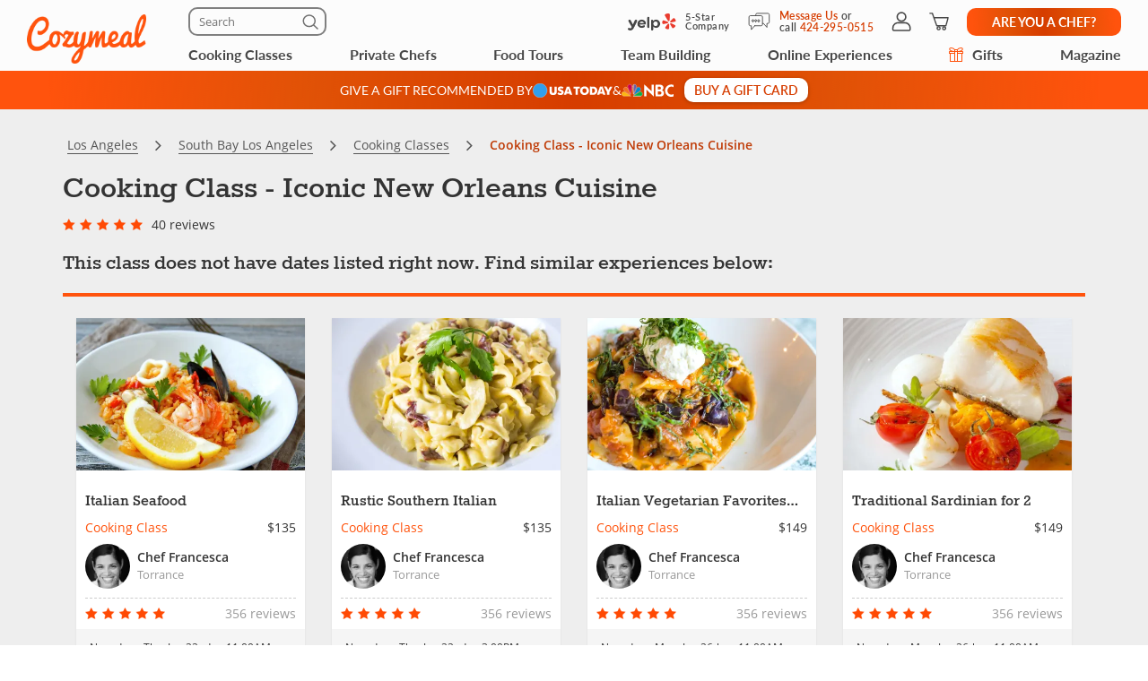

--- FILE ---
content_type: text/html; charset=UTF-8
request_url: https://www.cozymeal.com/cooking-class/13017/iconic-new-orleans-cuisine
body_size: 101221
content:
<!DOCTYPE html>
<html lang="en-us">
    <head > <link rel="dns-prefetch" href="https://res.cloudinary.com"> <link href="https://res.cloudinary.com" rel="preconnect"> <link rel="preconnect" href="https://cdn-cookieyes.com"> <link rel="dns-prefetch" href="https://cdn-cookieyes.com"> <link rel="preconnect" href="https://log.cookieyes.com"> <link rel="dns-prefetch" href="https://log.cookieyes.com">  <link rel="preload" href="https://res.cloudinary.com/hz3gmuqw6/image/upload/c_fill,h_539,q_auto,w_718/f_auto,g_north_east,l_watermark_n_eas5nt,w_120,x_30,y_30/191029CozyMealChefJustin-KayakoSareen022-F7753AE" as="image" crossorigin="crossorigin" media="(max-width: 770px)"> <link rel="preload" fetchpriority="high" href="https://res.cloudinary.com/hz3gmuqw6/image/upload/v1589379506/star-rating_md_qvu90c.png" as="image" crossorigin="crossorigin" media="(max-width: 770px)"> <link rel="preload" fetchpriority="high" href="https://res.cloudinary.com/hz3gmuqw6/image/upload/v1574938785/star-rating_o5flb3.png" as="image" crossorigin="crossorigin" media="(max-width: 770px)"> <link rel="preload" fetchpriority="high" href="https://res.cloudinary.com/hz3gmuqw6/raw/upload/v1570106753/fonts/fontawesome-webfont.woff2?v=4.7.0" as="font" type="font/woff2" crossorigin="anonymous"> <link rel="preload" fetchpriority="high" href="https://res.cloudinary.com/hz3gmuqw6/raw/upload/v1652871387/fonts/Lato-regular.woff2" as="font" type="font/woff" crossorigin="anonymous"> <link rel="preload" fetchpriority="high" href="https://res.cloudinary.com/hz3gmuqw6/raw/upload/v1687372265/Lato-bold_eoljag.woff2" as="font" type="font/woff" crossorigin="anonymous"> <link rel="preload" fetchpriority="high" href="https://res.cloudinary.com/hz3gmuqw6/raw/upload/v1600685661/fonts/rokkitt.woff2" as="font" type="font/woff" crossorigin="anonymous"> <link rel="preload" href="https://res.cloudinary.com/hz3gmuqw6/raw/upload/v1687372212/Lato-semibold_rvb1ai.woff2" as="font" type="font/woff2" crossorigin="anonymous">    <title>Cooking Class - Iconic New Orleans Cuisine - South Bay Los Angeles | Cozymeal</title>  <meta name="description" content="Transport to the French Quarter while learning how to prepare this aromatic feast. Let the good times roll in this hands-on class with Chef Santiago..."> <meta charset="utf-8"> <meta name="viewport" content="width=device-width, initial-scale=1"> <meta http-equiv="X-UA-Compatible" content="IE=edge">  <meta name="robots" content="noodp, noydir">  <meta name="theme-color" content="#FCFCFC"> <meta name="msvalidate.01" content="4AA93513A4A1D71CDE1D67C3DB6F7A6C" /> <meta name="csrf-token" content="VkNR99co42nGPrMRHP7iK80eoSmaaME1njuuqMj7">  <meta name="google-site-verification" content="ThJILXv9McjKxq6nc1D21KlrgEoyvj2p2KTcDpweHFw" /> <meta name="google-site-verification" content="XHLndmrxFtKDvhiYMUxbjZaAIcOtuiIZE_8MriESN8U" />          
    <link rel="canonical" href="https://www.cozymeal.com/cooking-class/13017/iconic-new-orleans-cuisine" />
                
    <link rel="shortcut icon" href="https://res.cloudinary.com/hz3gmuqw6/image/upload/c_scale,w_16/v1600682097/favicon_nxrpud.ico" type="image/x-icon" />
    <link rel="apple-touch-icon" sizes="57x57" href="/assets/images/apple-icon-57x57px.png" />
    <link rel="apple-touch-icon" sizes="72x72" href="/assets/images/apple-icon-72x72px.png" />
    <link rel="apple-touch-icon" sizes="114x114" href="/assets/images/apple-icon-114x114px.png" />
    <link rel="apple-touch-icon" sizes="144x144" href="/assets/images/apple-icon-144x144px.png" />
    
    <link rel="stylesheet" href="/assets/css/style_.min.css?v=1768893945"/>

                <style>
            .sticky-navigation__empty-space {
                height: 46px;
                margin-bottom: 20px;
            }

            .sticky-navigation {
              top: 162px;
              margin: 0 -15px;
            }

            .sticky-navigation.fixed {
                position: fixed;
                left: 0;
                margin: 0;
                width: 100%;
                z-index: 10;
                box-shadow: 0 2px 8px rgba(0, 0, 0, .15);
            }

            .sticky-navigation.fixed .nav-section {
                margin: 0;
            }

            .nav-section {
                margin-bottom: 20px;
                padding: 15px;
                background-color: #FFFFFF;
            }

            .nav-section__list {
                width: 100%;
                display: flex;
                justify-content: space-between;
            }

            .nav-section__link {
                min-width: min-content;
                color: #707070;
                font: 400 12px/16px 'Lato';
                letter-spacing: 0.05em;
                text-transform: uppercase;
                padding: 1px 4px;
                background: transparent;
                border: none;
            }

            .nav-section__link:hover,
            .nav-section__link--state-active {
                color: #FF530D;
            }

            .order-gc-banner-section {
                aspect-ratio: 360 / 490;
                max-width: 360px;
                margin-left: auto;
                margin-right: auto;
            }

            @media (max-width: 766px) {
                .additional-masked {
                    #navbar-main {
                        .nav-search-form-wrapper {
                            max-height: 0;
                            padding-bottom: 0;
                        }
                    }
                }
            }

            @media (min-width: 768px) {
                .nav-section {
                    padding: 16px 24px;
                }

                .nav-section__link {
                    font: 500 16px/24px 'Lato';
                    letter-spacing: 0.08em;
                }
            }
            @media (max-width: 400px) {
                .nav-section__link {
                    font: 400 10px/12px 'Lato';
                    letter-spacing: 0.05em;
                }
            }
        </style>
     <style> .article-page .new-share-icons .social-media-block-buttons .share-button { height: 30px; width: 34px; } .article-page .new-share-icons-sm .social-media-block-buttons .share-button { height: 20px; width: 20px; } .article-page .new-share-icons-md .social-media-block-buttons .share-button { height: 26px; width: 26px; } .article-page .new-share-icons .social-media-block-buttons .share-button::before { display: none; } .article-page .new-share-icons .social-media-block-buttons .meal-card-like { position: static; height: 30px; width: 34px; border-radius: 0; box-shadow: none; cursor: pointer; } .article-page .new-share-icons .social-media-block-buttons .meal-card-like.meal-card-like--selected { background: url('https://res.cloudinary.com/hz3gmuqw6/image/upload/v1704194464/pages/icons/favorite-selected.png') no-repeat center; background-size: contain; } .article-page .new-share-icons .social-media-block { gap: 8px; } .article-page .new-share-icons .social-media-block-header { letter-spacing: 0.02em; font-family: 'Lato' !important; font-weight: 500 !important; text-align: center; color: #D63D00 !important; } .article-page .new-share-icons-sm .social-media-block-header { margin: 0; } .article-page .new-share-icons .social-media-block-buttons { row-gap: 8px; } .article-page .new-share-icons .add-to-wishlist-block { padding-top: 8px; border-top: 1px solid #cccccc; } .article-page .new-share-icons-sm .add-to-wishlist-block { display: none; } @media (max-width: 767px) { .article-page .new-share-icons-sm .social-media-block-buttons { align-items: center; } .article-page .new-share-icons-sm .add-to-wishlist-block { display: block; padding: 0 0 0 8px; border: none; border-left: 1px solid #cccccc; height: 20px; } .article-page .new-share-icons-sm .social-media-block-buttons .meal-card-like { width: 20px; height: 20px; } .article-page .new-share-icons-sm .social-media-block { column-gap: 4px; } } </style>  <style> .protection-panel__info-icon .tooltip { width: 200px } .protection-block-item { position: relative; } .protection-panel__info-icon { position: absolute; top: -2px; right: 15px; } </style>     <link rel="stylesheet" href="https://cdn.jsdelivr.net/npm/@fancyapps/ui@4.0/dist/fancybox.css"/>
    <style>
        .fancybox__container {
            z-index: 10000;
        }
    </style>
 <style> #modal-meal-payment .cozy-tooltip + .tooltip { width: 250px; } #modal-meal-payment .cozy-tooltip + .tooltip .tooltip-inner { box-shadow: 2px 2px 4px rgba(0,0,0,.25); filter: none; } .subtotal-text { color: #606060; font-family: "Open Sans"; font-size: 18px; font-style: normal; font-weight: 400; line-height: 24px; /* 133.333% */ letter-spacing: 0.36px; } .single-line-meal-payment { margin: 16px 0 !important; } @media screen and (min-width: 768px) { #modal-meal-payment:before { display: inline-block; vertical-align: middle; content: " "; height: 100%; } } #modal-meal-payment .modal-dialog { display: inline-block; text-align: left; vertical-align: middle; } @media (min-width: 768px) { #modal-meal-payment .modal-body { padding: 0; } #modal-meal-payment .modal-header { padding: 20px 0 0 0; } } .meal-price-span-bottom-p { margin-bottom: 16px; } .meal-price-span-bottom-p { margin-top: 6px; margin-left: 16px; color: #707070; font-family: "Open Sans"; font-size: 14px; font-style: normal; font-weight: 400; line-height: 14px; /* 100% */ letter-spacing: 0.42px; } .modal-big-price { color: #474747; font-family: Lato; font-size: 30px; font-style: normal; font-weight: 500; line-height: 32px; } .modal-per-person { color: #474747; font-family: Lato; font-size: 14px; font-style: normal; font-weight: 400; line-height: 16px; letter-spacing: 0.7px; } .modal-price-description { margin-top: 8px; color: #707070; font-family: "Open Sans"; font-size: 12px; font-style: normal; font-weight: 400; line-height: normal; } .gag-title { text-align: center; font-size: 20px; font-weight: bold; color: #FF530D; margin: 10px auto 5px; } @media(max-width:767px) { .gag-text { width: 100%; max-width: 400px; margin: 0 auto 10px; } .gag-first { margin-bottom:15px; } } @media(min-width:768px) { .gag-first { border-right:1px solid #ccc; } .gag-text { height: 100px; display: flex; align-items: center; } } @media(min-width:992px) { .gag-text { height: 80px; } } @media(min-width:768px) { #modal-meal-payment { width: 416px !important; } } @media(max-width:767px) { #modal-meal-payment { width: auto !important; } } </style>  <style> .gag-title { text-align: center; font-size: 20px; font-weight: bold; color: #FF530D; margin: 10px auto 5px; } @media(max-width:767px) { .gag-text { width: 100%; max-width: 400px; margin: 0 auto 10px; } .gag-first { margin-bottom:15px; } } @media(min-width:768px) { .gag-first { border-right:1px solid #ccc; } .gag-text { height: 100px; display: flex; align-items: center; } } @media(min-width:992px) { .gag-text { height: 80px; } } </style>  <style> .article-page .new-share-icons .social-media-block-buttons .share-button { height: 30px; width: 34px; } .article-page .new-share-icons-sm .social-media-block-buttons .share-button { height: 20px; width: 20px; } .article-page .new-share-icons-md .social-media-block-buttons .share-button { height: 26px; width: 26px; } .article-page .new-share-icons .social-media-block-buttons .share-button::before { display: none; } .article-page .new-share-icons .social-media-block-buttons .meal-card-like { position: static; height: 30px; width: 34px; border-radius: 0; box-shadow: none; cursor: pointer; } .article-page .new-share-icons .social-media-block-buttons .meal-card-like.meal-card-like--selected { background: url('https://res.cloudinary.com/hz3gmuqw6/image/upload/v1704194464/pages/icons/favorite-selected.png') no-repeat center; background-size: contain; } .article-page .new-share-icons .social-media-block { gap: 8px; } .article-page .new-share-icons .social-media-block-header { letter-spacing: 0.02em; font-family: 'Lato' !important; font-weight: 500 !important; text-align: center; color: #D63D00 !important; } .article-page .new-share-icons-sm .social-media-block-header { margin: 0; } .article-page .new-share-icons .social-media-block-buttons { row-gap: 8px; } .article-page .new-share-icons .add-to-wishlist-block { padding-top: 8px; border-top: 1px solid #cccccc; } .article-page .new-share-icons-sm .add-to-wishlist-block { display: none; } @media (max-width: 767px) { .article-page .new-share-icons-sm .social-media-block-buttons { align-items: center; } .article-page .new-share-icons-sm .add-to-wishlist-block { display: block; padding: 0 0 0 8px; border: none; border-left: 1px solid #cccccc; height: 20px; } .article-page .new-share-icons-sm .social-media-block-buttons .meal-card-like { width: 20px; height: 20px; } .article-page .new-share-icons-sm .social-media-block { column-gap: 4px; } } </style> <style>
.travels-div {
    padding: 18px 0 0 0;
}

#login-button-loggedin:hover,
#login-button-loggedin:focus {
    color: #ffffff !important;
}

.proof-of-vaccine {
    display: flex;
    align-items: center;
    justify-content: center;
}

.proof-of-vaccine i {
    color: #FF530D;
    font-size: 22px;
    padding-right: 5px;
}

.carousel-inner{
    -ms-touch-action: auto!important;
    touch-action: auto!important;
}
.what-included {
    margin-top: 20px;
    display: flex;
    justify-content: center;
    column-gap: 60px;
}
.what-included__col-1,
.what-included__col-2 {
    text-align: left
}

.what-included__col-1 div:first-child,
.what-included__col-2 div:first-child {
    margin-bottom: 12px;
}

.dtl-value.description-type,
.dtl-name.description-type {
    position: relative;
}

.dtl-value.description-type {
    padding-right: 20px;
}

.description-type__info-icon {
    position: absolute;
    top: 1px;
    left: 67px;
}

.description-type__info-icon .tooltip {
    width: 180px;
}

.dtl-value .description-type__info-icon {
    top: 3px;
    right: 0;
    left: auto;
}

.ribbon.chef-label {
    padding-right: 22px;
}

.ribbon.chef-label span.rib-arrow {
    right: -35px;
}

.ribbon__info-icon {
    position: absolute;
    top: 7px;
    right: 5px;
}

.ribbon__info-icon .tooltip {
    width: 300px
}

.max-guest.dtl-value,
.max-chef-place.dtl-value,
.max-chef-travel.dtl-value {
    position: relative;
    padding-right: 17px;
}

.max-guest__info-icon,
.max-chef-place__info-icon,
.max-chef-travel__info-icon {
    position: absolute;
    top: 1.5px;
    right: 0px;
}

.max-guest__info-icon .tooltip,
.max-chef-place__info-icon .tooltip,
.max-chef-travel__info-icon .tooltip {
    width: 300px;
}

.hide-on-desktop {
    display: none !important;
}

.custom-panel-header + .panel-body {
    margin-top: 0 !important;
    padding-top: 0 !important;
    border-top: none !important;
}

p.ribbon.event-ribbon {
    top: 30px;
    left: 20px;
}

.breadcrumb li p {
    color: #bf3a05;
}

#related-meals-panel .list-unstyled a,
#booking-panel .list-unstyled a,
.more-reviews-new,
.noauth-date-request {
    color: #D63D00;
}

#tmp-booking-btn,
.btn.btn-block.book-now-btn {
    background-color: #D63D00;
}

#booking-panel .btn.btn-outline-primary {
    color: #D63D00;
    border-color: #D63D00;
}

.panel .panel-navbar a.active,
.panel .panel-navbar a:hover,
.panel .panel-navbar a:focus {
    color: #D63D00;
}

@media (min-width: 768px) {
    .mobile-grid-main-content {
        display: grid;
        grid-auto-rows: auto 1fr;
        grid-template-columns: 66.66666667% 33.33333333%;
        align-items: flex-start;
        grid-template-areas:
            "aside-block-1 aside-block-2"
            "aside-block-3 aside-block-2";
    }

    .meal-content-carousel {
        width: 100% !important;
        grid-area: aside-block-1;
    }

    .main-order-left-content {
        width: 100% !important;
        grid-area: aside-block-3;
    }

    .main-order-right-content {
        width: 100% !important;
        grid-area: aside-block-2;
    }
}

@media (max-width: 991px) {
    .ribbon__info-icon {
        right: 2px;
    }

    .max-guest.dtl-value,
    .max-chef-place.dtl-value,
    .max-chef-travel.dtl-value {
        padding-right: 20px;
    }

    .custom-panel-header {
        padding: 20px 20px 0;
    }

    .custom-panel-header + .panel-body {
        padding-top: 20px !important;
    }

    .panel#menu .custom-panel-header + .panel-body h3:first-child,
    .panel#menu .custom-panel-header + .panel-body h4:first-child {
        margin-top: 0 !important;
        padding-top: 0 !important;
    }

    .custom-panel-header__wrapper {
        padding-bottom: 20px;
        border-bottom: 1px solid #EEEEEE;
    }

    .custom-panel-header__text {
        color: #474747;
        font: 700 18px / 24px 'Rokkitt';
    }
}

@media(max-width:767px) {
    .hide-on-mobile {
        display: none !important;
    }
    .hide-on-desktop {
        display: block !important;
    }
    .main-order-left-content {
        order: 2;
    }
    .main-order-right-content {
        order: 1;
    }
    .right-side-grid-content {
        display: grid;
    }
    .order-about-section {
        order: 2;
    }
    .order-menu-section {
        order: 3;
    }
    .order-details-section {
        order: 4;
    }
    .order-chef-profile-section {
        order: 9;
    }
    .order-share-btn-section {
        order: 5;
    }
    .mobile-covid-section {
        order: 6;
    }
    .order-protection-section {
        order: 1;
    }
    .order-other-cc-section {
        order: 8;
    }
    .order-cancellation-section {
        order: 7;
    }
    .order-event-location-section {
        order: 10;
    }
    .order-gc-banner-section {
        order: 11;
    }

    #booking-panel-container.popup-form {
        height: auto !important;
        width: 100%;
        position: fixed;
        bottom: 0px;
        left: 0px;
        z-index: 16000003;
        margin-bottom: 0px;
        transition: bottom 1s linear;
        height: auto;
    }

    #booking-panel-container.popup-form #booking-panel {
        margin-bottom:0px;
    }

    p.ribbon.event-ribbon {
        top: 60px;
    }
    
    #booking-panel p.ribbon {
        padding-right:20px;
    }
}

#booking-panel-container .close-popup-form {
    display:none;
}

#booking-panel-container.popup-form .close-popup-form {
    display:block;
    color:#333;
    position: absolute;
    top: 10px;
    right: 10px;
    z-index: 100;
}

@media(max-width:768px) {
    .zopim {
        bottom: 85px !important;
    }
}

@media(max-width: 600px) {
    #booknow-fixed {
        transform: translateY(100%);
        transition: transform 400ms;
    }

    #booknow-fixed.shown {
        transform: translateY(0);
    }
}

@media(max-width:460px) {
    .custom-panel-header + .panel-body h4:first-child {
        padding-top: 0 !important;
        margin-top: 0 !important;
    }

    #menuMobile .panel-body:last-child {
        margin-top: 24px !important;
        padding-top: 24px !important;
        padding-bottom: 0 !important;
    }
}

@media(max-width:420px) {
    .carousel-inner .item.active{
        height: 259px;
    }

    .what-included {
        column-gap: 30px;
    }
}

@media(max-width:376px) {
    .carousel-inner .item.active{
        height: 229px;
    }
}

@media(max-width:360px) {
    .carousel-inner .item.active{
        height: 217px;
    }
}

@media(max-width: 340px) {
    .what-included {
        column-gap: 10px;
    }
}
@media (max-width: 400px) and (max-height: 700px) {
    #panel-booking-show .popup-form #booking-panel hr.small-devices,
    #panel-booking-show .popup-form #booking-panel .meal-booking-form__gift-message,
    #panel-booking-show .popup-form #booking-panel .charged-info-text
    {
        display: none;
    }
    #panel-booking-show .popup-form #booking-panel .panel-heading.small-devices{
        padding-bottom: 3px !important;
    }
    #panel-booking-show .popup-form #booking-panel select.form-control{
        margin-bottom: 5px;
    }
    #panel-booking-show .popup-form #booking-panel .mg-bottom-sm{
        margin-bottom: 10px !important;
    }
}
@media(min-width:768px) {
    .protection-block .tooltip {
        z-index: 100000;
    }
}

.dual-markets-title {
    margin: 10px 0;
    font-weight: bold;
}

.dual-markets-locations a {
    display:block;
    border-bottom: 1px solid #ccc;
    text-decoration: none;
    padding: 7px 15px;
    position: relative;
}

.dual-markets-locations a svg {
    vertical-align: -2px;
}

.dual-markets-locations a:after {
    position: absolute;
    right:0px;
    top:50%;
    margin-top: -10px;
    background: url('');
    content:"\f105";
    font-family: "FontAwesome";
}

.dual-markets-locations a:last-child {
    border-bottom: 0px;
}
</style>

    
    <script type="text/javascript">
        var js_config = {"ANALYTICS_ID":"UA-43945511-1","STRIPE_PUBLIC_KEY":"pk_live_cNEzuuCMko2FjVtxPXtC1WSA","ROOT_URL":"https:\/\/www.cozymeal.com","ROUTE_PREFIX":"","JS_AJAX_ERROR_URL":"https:\/\/www.cozymeal.com\/ajax\/error\/report","OPTIMIZE_ID":"GTM-T2LPQ5M","SHIPPING_FREE_THRESHOLD":50,"IS_AUTH":false,"IS_SIMULATED":false,"HOST_NAME":"","SERVICE_FEE":0,"SRV_TIME":"2026-01-20 14:51:00","GMAPS_LATITUDE":"33.8322129","GMAPS_LONGITUDE":"-118.3870991","DEFAULT_GMAPS_LATITUDE":"33.8322129","DEFAULT_GMAPS_LONGITUDE":"-118.3870991","MEAL_PRICE":115,"MAXGUESTS":12,"BOTH_MAXIMUMS":true,"MEAL_ID":13017,"BOOKING_TYPE":"booking","CURRENCY_RATE":1,"CURRENCY":"$","MEAL_OTHERDATES":[],"MEAL_HOSTNAME":"Chef Santiago","MEAL_LOCATION_ID":1120,"MEAL_OTHER_PLACE":false,"MEALTYPE":1,"IS_ONLINE":false,"CATERING_TAX":0,"LOCATIONS":{"1120":{"address":"South Bay Los Angeles","lat":"33.8322129","long":"-118.3870991"}},"SHOW_PRICE_WITH_FEE":false,"FOOD_TOURS_SHOW_PRICE_WITH_FEE":null};
        var gmaps_key = "AIzaSyA277EzUhyaaipmZy9__t3vscU6QWyxcJI";
        var current_country = "usa";
    </script>
     <meta property="fb:app_id" content="166713193528203" /> <meta property="og:site_name" content="Cozymeal"/> <meta property="og:title" content="Cooking Class - Iconic New Orleans Cuisine | Cozymeal"/> <meta property="og:description" content="Transport to the French Quarter while learning how to prepare this aromatic feast."/> <meta property="og:image" content="https://res.cloudinary.com/hz3gmuqw6/image/upload/c_fill,h_539,q_auto,w_718/f_auto,g_north_east,l_watermark_n_eas5nt,w_120,x_30,y_30/191029CozyMealChefJustin-KayakoSareen022-F7753AE"/> <meta property="og:image:width" content="600"/> <meta property="og:image:height" content="314"/> <meta property="og:url" content="https://www.cozymeal.com/cooking-class/13017/iconic-new-orleans-cuisine"/> <meta property="og:type" content="website"/> <meta name="twitter:card" content="summary_large_image"> <meta name="twitter:site" content="@TheCozymeal"> <meta name="twitter:creator" content="@TheCozymeal"> <meta name="twitter:title" content="Cooking Class - Iconic New Orleans Cuisine | Cozymeal"> <meta name="twitter:description" content="Transport to the French Quarter while learning how to prepare this aromatic feast."> <meta name="twitter:image:src" content="https://res.cloudinary.com/hz3gmuqw6/image/upload/c_fill,h_539,q_auto,w_718/f_auto,g_north_east,l_watermark_n_eas5nt,w_120,x_30,y_30/191029CozyMealChefJustin-KayakoSareen022-F7753AE"> <script>
window.dataLayer = window.dataLayer || []
dataLayer.push({
    'user_properties': {"landing_page_abc_test":"original"},
    'raptive': false
});


</script>
<!-- Google Tag Manager -->
<script>
window.addEventListener("load", (event) => {
    (function (w, d, s, l, i) {
        w[l] = w[l] || [];
        w[l].push({
            'gtm.start':
                new Date().getTime(), event: 'gtm.js'
        });
        var f = d.getElementsByTagName(s)[0],
            j = d.createElement(s), dl = l != 'dataLayer' ? '&l=' + l : '';
        j.async = true;
        j.src =
            'https://www.googletagmanager.com/gtm.js?id=' + i + dl;
        f.parentNode.insertBefore(j, f);
    })(window, document, 'script', 'dataLayer', 'GTM-TQXRS9TH');
});
function waitForRedditPixel(t){var i=0;var n=setInterval(function(){window.rdt?(clearInterval(n),t(window.rdt)):++i>=10&&(clearInterval(n),console.warn("Rd Pixel not found"))},250)}
</script>
<!-- End Google Tag Manager -->
    <style>
        .video-placeholder-normal {
          display: none !important;
        }
    </style>
</head>
           
<body  class=" body-custom-banner  ">
    
    <div class="hidden">
        ,facebook-icon-outlined,pinterest-icon-outlined,link-icon-outlined,x,heart-icon        <?xml version="1.0" encoding="UTF-8"?> <svg xmlns="http://www.w3.org/2000/svg" xmlns:xlink="http://www.w3.org/1999/xlink" width="0" height="0">                    <symbol id="x" viewBox="0 0 24 25" fill="none"> <path d="M22.3534 22.1692C22.333 22.1417 22.3119 22.1155 22.2903 22.0886C22.2722 22.0658 22.2535 22.043 22.236 22.0197L20.3691 19.532C19.2619 18.0564 18.1542 16.5807 17.0464 15.1057C16.1267 13.8811 15.2957 12.7751 14.4402 11.6475C14.3754 11.5622 14.3766 11.5611 14.4373 11.5027C14.5716 11.3736 14.6978 11.2341 14.8192 11.0986C14.8788 11.0326 14.9383 10.966 14.9991 10.9012C15.4306 10.4376 15.8622 9.97447 16.2943 9.51082C16.9226 8.83635 17.551 8.16247 18.1787 7.48742C18.6856 6.94259 19.1925 6.39717 19.6993 5.85176C20.3271 5.17613 20.9548 4.50049 21.5832 3.82544C21.6532 3.75069 21.8383 3.55098 21.7175 3.27944C21.6258 3.07856 21.4547 2.97754 21.2083 2.98046C20.8556 2.98513 20.4386 2.98863 20.0164 2.98046C19.7145 2.97345 19.4716 3.07856 19.2695 3.29871C18.8503 3.75537 18.4193 4.21669 18.0029 4.66225L17.6023 5.09145C17.3092 5.4062 17.0155 5.72037 16.7223 6.03454C16.4286 6.3487 16.1355 6.66287 15.8417 6.97762L15.454 7.3934C14.6978 8.20393 13.9158 9.04248 13.1497 9.86936C13.1409 9.87871 13.1345 9.88513 13.1287 9.89039C13.1234 9.88455 13.1164 9.87637 13.1082 9.86527C12.3993 8.92102 11.6892 7.97735 10.9786 7.03427C10.4904 6.38608 10.0028 5.73847 9.51517 5.09028L9.49473 5.06284C9.09472 4.53027 8.6807 3.98019 8.28595 3.43069C8.06346 3.11944 7.77674 2.97754 7.38607 2.97754C6.13349 2.98396 4.85989 2.98396 3.62775 2.98338C3.1892 2.98338 2.75065 2.98338 2.31268 2.98338C2.27823 2.98455 2.24494 2.98279 2.21166 2.98221C2.1375 2.98046 2.061 2.97871 1.98333 2.98513C1.81398 2.99798 1.66624 3.09316 1.58858 3.23857C1.51091 3.38397 1.51442 3.55857 1.59792 3.70573C1.63588 3.77288 1.68201 3.83186 1.72698 3.88909C1.74391 3.9107 1.76026 3.93172 1.77661 3.95333L1.99384 4.24472C3.95651 6.87952 5.91918 9.51432 7.88185 12.1485C8.31573 12.7307 8.77822 13.3509 9.2448 13.9699C9.26465 13.9962 9.27166 14.0108 9.27341 14.0166C9.27108 14.0201 9.2664 14.0254 9.25648 14.0335C9.22961 14.0563 9.21034 14.0808 9.19283 14.1024C9.18523 14.1118 9.17764 14.1217 9.16947 14.1305C7.93616 15.452 6.70285 16.7729 5.46895 18.0944L2.27064 21.5192C2.07618 21.7271 1.88172 21.935 1.68843 22.1447C1.57632 22.2661 1.52259 22.4115 1.53777 22.554C1.55179 22.6831 1.62245 22.7975 1.73632 22.8769C1.85778 22.9616 1.99092 22.9721 2.0937 22.9721H2.09428C2.20231 22.9721 2.31035 22.9715 2.41779 22.9704C2.68349 22.9686 2.95853 22.9663 3.22715 22.9762C3.24467 22.9768 3.26219 22.9774 3.27912 22.9774C3.61373 22.9774 3.8806 22.8571 4.11593 22.6013C4.91653 21.7312 5.7364 20.8518 6.52883 20.0015L7.17118 19.3125C7.99163 18.4307 8.81326 17.5501 9.63429 16.6689L10.5102 15.7293C10.5178 15.7217 10.5254 15.713 10.5324 15.7054C10.5383 15.7136 10.5447 15.7223 10.5511 15.7305L11.7651 17.3603C13.023 19.0485 14.3234 20.794 15.5982 22.5143C15.8347 22.8337 16.1284 22.9832 16.5232 22.9774C17.1504 22.9715 17.7886 22.9727 18.4059 22.9739C18.6576 22.9739 18.9092 22.975 19.1615 22.975L19.2783 22.971H19.8366C20.5396 22.971 21.2427 22.971 21.9458 22.971C22.1537 22.971 22.3184 22.8764 22.41 22.7047C22.4749 22.5832 22.5175 22.3923 22.3522 22.1704L22.3534 22.1692ZM18.7504 20.7706C18.7451 20.7706 18.7405 20.7706 18.7352 20.7706C18.5425 20.7718 18.3492 20.7718 18.1565 20.7724C17.8587 20.7724 17.5504 20.7724 17.2467 20.7776C17.1328 20.7794 17.0715 20.749 17.0015 20.6556C15.3442 18.4465 13.6974 16.2584 12.1044 14.1427L9.45035 10.618C8.06463 8.77795 6.6789 6.93791 5.29377 5.09729C5.48647 5.09554 5.67918 5.09554 5.87188 5.09612H6.08444C6.16444 5.09612 6.24619 5.09671 6.32678 5.09729C6.51131 5.09846 6.70168 5.09963 6.88971 5.0932C6.97964 5.0897 7.02694 5.11364 7.08417 5.18956C8.79807 7.48625 10.4729 9.72396 11.8854 11.6095C12.8256 12.865 13.7664 14.1205 14.7065 15.3755C16.0502 17.1688 17.3939 18.9621 18.7364 20.7554C18.7405 20.7607 18.7446 20.7659 18.7492 20.7712L18.7504 20.7706Z" fill="currentColor"/> </symbol>                                 <symbol id="nbc-logo" viewBox="0 0 58 16" fill="none"> <g clip-path="url(#clip0_5141_1997)"> <path d="M37.8981 1.53791H38.1284C39.8561 1.53791 41.5837 1.53791 43.3182 1.53791C44.1425 1.53644 44.9417 1.82093 45.5791 2.3427C46.2702 2.89801 46.6157 3.64416 46.7067 4.51104C46.8414 5.80791 46.3439 6.81966 45.2854 7.56927C45.2613 7.58537 45.2394 7.60492 45.2014 7.63597L45.3914 7.75094C46.1803 8.23037 46.8253 8.85464 47.119 9.74106C47.559 11.0701 47.415 12.3325 46.4856 13.4339C45.9949 14.0157 45.3338 14.333 44.6001 14.4963C44.5123 14.5112 44.4231 14.517 44.3341 14.5135L38.4313 14.5526H37.9038C37.8624 14.379 37.8509 1.81614 37.8981 1.53791ZM40.4711 12.4187C40.5252 12.4187 40.5678 12.4302 40.6105 12.4302C41.4167 12.4383 42.2137 12.4521 43.0153 12.4498C43.1706 12.4477 43.3238 12.414 43.4657 12.3509C43.7379 12.2367 43.9741 12.0511 44.1491 11.8136C44.3242 11.5761 44.4315 11.2958 44.4596 11.0023C44.5414 10.3596 44.3606 9.80085 43.8538 9.37086C43.6452 9.18837 43.3756 9.09073 43.0983 9.09724C42.3047 9.10529 41.51 9.09724 40.7153 9.09724H40.4711V12.4187ZM40.4642 6.82196C40.498 6.82904 40.5322 6.83402 40.5667 6.8369C41.3015 6.8369 42.0363 6.83691 42.77 6.81966C42.8881 6.81537 43.0031 6.78092 43.104 6.71962C44.2327 6.0206 44.1671 4.71569 43.3263 4.02817C43.1394 3.86736 42.8992 3.7817 42.6525 3.78787C41.9995 3.79707 41.3464 3.78787 40.6945 3.78787C40.622 3.78787 40.5494 3.79478 40.4642 3.79823V6.82196Z" fill="white"/> <path d="M25.2518 1.07916C26.6339 2.37948 27.9803 3.65794 29.3336 4.93526L33.4108 8.78679V1.55743H35.9735V14.7791C35.9735 14.7791 35.9677 14.7791 35.9608 14.7791C35.9539 14.7791 35.9435 14.7791 35.9401 14.7791L27.8432 7.00131C27.8336 7.00337 27.8242 7.00683 27.8156 7.01164C27.8098 7.01532 27.8057 7.0211 27.8041 7.02775C27.8007 7.04946 27.7983 7.07132 27.7972 7.09327C27.7972 7.11511 27.7972 7.13812 27.7972 7.15996V14.2882C27.7977 14.2954 27.7977 14.3027 27.7972 14.31C27.7957 14.3248 27.793 14.3394 27.7891 14.3537C27.7847 14.366 27.7793 14.3779 27.773 14.3893H25.2541C25.2115 14.2272 25.2023 1.41833 25.2518 1.07916Z" fill="white"/> <path d="M57.9996 11.9048V14.5296C57.6315 14.6673 57.2519 14.7719 56.8651 14.8423C56.0494 15.0118 55.2113 15.0464 54.3843 14.9446C53.4547 14.8163 52.5627 14.4938 51.7663 13.9984C50.1539 13.0165 49.1691 11.584 48.7349 9.76059C48.5238 8.92556 48.4657 8.05931 48.5633 7.20364C48.7055 5.99667 49.1947 4.85661 49.9719 3.92121C51.1041 2.55651 52.5392 1.69193 54.3036 1.42175C55.4604 1.24676 56.6419 1.3364 57.7589 1.68389C57.8084 1.69883 57.8568 1.71837 57.9052 1.73792C57.9328 1.74827 57.9582 1.7632 57.9973 1.78159V4.3443C57.9132 4.29831 57.851 4.26497 57.7888 4.22933C56.9905 3.75746 56.0639 3.54793 55.1398 3.63033C54.3439 3.70886 53.5878 4.01595 52.963 4.51445C52.0418 5.19896 51.4143 6.20612 51.2066 7.33354C51.0546 8.13834 51.172 8.9098 51.4289 9.67206C51.9598 11.2472 53.0759 12.1543 54.6791 12.5118C55.2139 12.6444 55.7701 12.6669 56.3138 12.578C56.8575 12.489 57.3775 12.2905 57.8418 11.9945C57.8845 11.9669 57.9282 11.9439 57.9996 11.9048Z" fill="white"/> <path d="M0.282989 12.6822L0.282997 12.6822L0.282431 12.6808C0.113887 12.2674 0.0800061 11.8116 0.185611 11.3779L0.186229 11.3752C0.296815 10.8736 0.54021 10.4108 0.89103 10.035C1.50648 9.3906 2.25983 9.25431 3.11804 9.45785C3.40503 9.5285 3.67759 9.64826 3.9236 9.81179L3.9236 9.8118L3.92425 9.81222C4.16359 9.9692 4.40307 10.1256 4.64243 10.282C5.36122 10.7516 6.07902 11.2205 6.78934 11.7013C7.71296 12.3282 8.63026 12.9636 9.54825 13.5994C9.86276 13.8173 10.1773 14.0352 10.4923 14.2528C9.89275 14.2527 9.29307 14.2517 8.69329 14.2507C6.66896 14.2473 4.6436 14.2439 2.61922 14.2735C2.17841 14.2799 1.67512 14.0917 1.23666 13.7901C0.798273 13.4885 0.441793 13.0854 0.282989 12.6822Z" fill="#FCB711" stroke="white" stroke-width="0.25"/> <path d="M19.6672 9.1228C17.631 10.466 15.5936 11.8076 13.5551 13.1478C14.6452 10.6004 15.7368 8.05367 16.8299 5.50771L16.8299 5.50772L16.831 5.50498C16.9582 5.18835 17.1609 4.9075 17.4215 4.68682C17.6822 4.46615 17.9929 4.31233 18.3267 4.23876L18.3267 4.23879L18.3296 4.2381C19.1972 4.02568 19.9482 4.24464 20.5621 4.8925L20.5621 4.89251L20.5637 4.89412C20.9823 5.32011 21.2555 5.86699 21.3446 6.45692C21.4097 6.92931 21.304 7.40943 21.0464 7.81104L21.0457 7.81209C20.8188 8.17361 20.5283 8.49113 20.188 8.7493L20.188 8.74929L20.1866 8.75043C20.0189 8.8816 19.8466 9.00493 19.6674 9.12267L19.6672 9.1228Z" fill="#0189D0" stroke="white" stroke-width="0.25"/> <path d="M10.2439 11.7426C10.2237 11.8594 10.2035 11.9762 10.1834 12.0931L7.03007 4.54447L7.0301 4.54445L7.029 4.54197C6.76313 3.94246 6.74187 3.26315 6.96974 2.64826L6.9702 2.64699C7.1449 2.15952 7.47946 1.7452 7.91967 1.47125C8.35988 1.1973 8.87994 1.07979 9.39546 1.13783L9.39545 1.13793L9.40046 1.13829C9.90959 1.17499 10.3914 1.38217 10.7677 1.72626C11.1441 2.07031 11.3931 2.53108 11.4744 3.03393C11.5511 3.51534 11.5435 4.0064 11.4519 4.48523L11.4519 4.48522L11.4514 4.48833L10.53 10.061L10.53 10.061C10.4373 10.6224 10.3406 11.1824 10.2439 11.7426Z" fill="#CC004C" stroke="white" stroke-width="0.25"/> <path d="M21.1988 14.3686L21.1985 14.2436C18.4828 14.2489 15.767 14.249 13.0513 14.2439C13.2226 14.125 13.3938 14.0061 13.565 13.8872C15.2916 12.6877 17.0162 11.4896 18.7945 10.3736C19.2191 10.1088 19.6526 9.86345 20.0895 9.6162C20.1238 9.5968 20.1581 9.57738 20.1925 9.55795C20.3323 9.4796 20.4791 9.41439 20.631 9.36311C20.9383 9.26387 21.2706 9.27399 21.5713 9.39181L21.5712 9.39191L21.5761 9.39359C22.0576 9.55976 22.5087 9.93121 22.8405 10.3968C23.1721 10.8623 23.3762 11.4104 23.3773 11.92C23.377 12.3829 23.2214 12.8325 22.9352 13.1969L22.9352 13.1969L22.9335 13.1991C22.607 13.6348 22.162 13.9677 21.6515 14.1584L21.651 14.1586C21.5061 14.2135 21.3526 14.2422 21.1976 14.2436L21.1988 14.3686ZM21.1988 14.3686C21.3685 14.3671 21.5365 14.3356 21.6952 14.2755L12.9062 14.3686C15.6704 14.374 18.4346 14.374 21.1988 14.3686Z" fill="#08B14A" stroke="white" stroke-width="0.25"/> <path d="M3.46377 8.72935L3.4638 8.72932L3.46118 8.72734C2.93539 8.32956 2.55648 7.76913 2.38364 7.13367C2.08195 5.96559 2.71694 4.79656 3.89399 4.37936L3.89401 4.37941L3.89741 4.37809C4.26197 4.23677 4.65805 4.19661 5.04364 4.26188C5.42922 4.32714 5.78987 4.49539 6.08734 4.74875L6.08734 4.74875L6.0882 4.74947C6.51313 5.10483 6.8378 5.56469 7.03018 6.08359L7.03013 6.08361L7.03153 6.08708C7.44616 7.11031 7.86079 8.13392 8.27542 9.15792L8.27544 9.15797C8.81366 10.4853 9.35262 11.8127 9.89231 13.14C8.00028 11.8579 6.10897 10.5755 4.2184 9.29269C3.9596 9.11707 3.71021 8.92616 3.46377 8.72935Z" fill="#F37021" stroke="white" stroke-width="0.25"/> <path d="M13.2727 3.95728L13.1527 4.00773C12.8411 4.13871 12.5656 4.34233 12.3491 4.60151L12.3411 4.61107L12.3407 4.61063C12.2961 4.65431 12.2637 4.70869 12.2464 4.76851C12.2292 4.82836 12.2278 4.89164 12.2422 4.95218L12.2443 4.96059L12.244 4.96064C12.3536 5.61595 12.4528 6.27339 12.5518 6.92969L13.2727 3.95728ZM13.2727 3.95728L13.2174 3.83941M13.2727 3.95728L13.2174 3.83941M13.2174 3.83941C13.1809 3.76144 13.1227 3.69559 13.0498 3.64965C12.9789 3.60491 12.8969 3.58083 12.8131 3.58009C12.6418 3.56415 12.4698 3.55801 12.2978 3.56169M13.2174 3.83941L13.7514 1.31295M13.7514 1.31295L13.7514 1.31295C12.9743 1.51122 12.4732 1.98982 12.2471 2.75026C12.1843 3.00512 12.1367 3.26346 12.1046 3.52395C12.1035 3.5404 12.1027 3.55686 12.1022 3.57334C12.1687 3.5672 12.2347 3.56177 12.2978 3.56169M13.7514 1.31295L13.7525 1.31266C14.1646 1.20346 14.5943 1.17637 15.0169 1.23295L15.0198 1.2333C15.3466 1.26925 15.6576 1.39285 15.9196 1.59098C16.1817 1.78911 16.385 2.05436 16.5082 2.35855L16.5081 2.35858L16.5098 2.36233C16.8515 3.13268 16.83 3.91978 16.5249 4.70126C16.1801 5.58237 15.8133 6.45697 15.4359 7.32755L15.4359 7.3276C14.9283 8.49991 14.4138 9.66968 13.8991 10.8396C13.7125 11.2639 13.5258 11.6883 13.3395 12.1127M13.7514 1.31295L13.3395 12.1127M12.2978 3.56169C12.2983 3.56169 12.2987 3.56169 12.2992 3.56169V3.68669M12.2978 3.56169C12.2974 3.5617 12.2969 3.56171 12.2965 3.56172L12.2992 3.68669M12.2992 3.68669C12.2362 3.68669 12.1733 3.69226 12.1047 3.69869L12.2992 3.68669ZM13.3395 12.1127C13.331 12.0637 13.3229 12.0147 13.3154 11.9654L13.3154 11.9654C13.0605 10.2868 12.806 8.60829 12.5518 6.92975L13.3395 12.1127Z" fill="#6460AA" stroke="white" stroke-width="0.25"/> </g> <defs> <clipPath> <rect width="58" height="16" fill="white"/> </clipPath> </defs> </symbol>   <symbol id="usa-today-logo" viewBox="0 0 89 16" fill="none"> <g clip-path="url(#clip0_5141_1985)"> <path fill-rule="evenodd" clip-rule="evenodd" d="M61.3649 4.90784C60.3874 3.83173 59.1069 3.4531 57.6997 3.40106C57.5536 3.42232 57.4069 3.44029 57.2602 3.45825C56.9334 3.49828 56.6066 3.5383 56.2861 3.61473C55.3897 3.82576 54.5769 4.30997 53.9552 5.00339C53.3335 5.69681 52.932 6.56681 52.8039 7.49849C52.516 9.46583 53.3635 11.3679 54.9926 12.3443C56.1389 13.0307 57.3902 13.1769 58.6815 12.9632C60.5184 12.6576 61.8152 11.6369 62.4105 9.81456C63.0058 7.99225 62.6476 6.32052 61.3649 4.90784ZM57.0503 5.81567C58.3752 5.47468 60.0086 6.15666 60.0151 8.25132C60.0183 9.5411 59.3288 10.4855 58.2323 10.687C56.6032 11.0014 55.2156 9.93302 55.4126 7.91918C55.5241 6.7855 56.1172 6.05813 57.0503 5.81567ZM63.6315 3.64684V12.8492C63.6561 12.8511 63.6793 12.8532 63.7014 12.8553C63.7435 12.8592 63.7818 12.8628 63.8188 12.8636C64.1218 12.8636 64.4249 12.8645 64.7281 12.8654C65.5273 12.8678 66.3267 12.8703 67.1256 12.8558C67.5496 12.8487 67.972 12.802 68.3877 12.7163C69.7721 12.4274 70.8805 11.7288 71.5213 10.3914C71.9338 9.53225 72.0236 8.61113 71.9392 7.6723C71.8179 6.32383 71.2789 5.20676 70.1369 4.45282C69.3714 3.95297 68.4861 3.67833 67.578 3.65901C66.6598 3.6288 65.7405 3.62771 64.8213 3.62663C64.4607 3.6262 64.1002 3.62578 63.7397 3.62359C63.703 3.62768 63.6667 3.63546 63.6315 3.64684ZM66.2131 10.7279V5.74592C66.8463 5.73706 67.4536 5.73706 68.0327 5.96956C68.3266 6.08292 68.5882 6.26959 68.7937 6.51263C68.9992 6.75566 69.142 7.04736 69.2093 7.36121C69.3587 7.9516 69.3554 8.5716 69.1995 9.16027C69.0004 9.912 68.5154 10.3847 67.7826 10.5995C67.2717 10.749 66.7543 10.7423 66.2131 10.7279ZM18.7894 3.65127H21.3613V3.95904V3.95916C21.3613 5.64415 21.3613 7.32914 21.3711 9.01412C21.3758 9.32039 21.4172 9.62491 21.4944 9.92085C21.5355 10.1199 21.6357 10.3011 21.7811 10.4398C21.9266 10.5784 22.1104 10.6679 22.3074 10.6958C22.6023 10.7478 22.9036 10.7501 23.1993 10.7025C23.7773 10.5918 24.0793 10.1722 24.1453 9.44368C24.1735 9.13923 24.18 8.83035 24.1811 8.52368V3.94023V3.65127H26.7443C26.7443 3.69767 26.7479 3.74233 26.7515 3.786L26.7515 3.78601V3.78602V3.78602V3.78603V3.78603V3.78604C26.755 3.82779 26.7583 3.86864 26.7583 3.90922C26.7583 4.40252 26.759 4.8959 26.7596 5.38931C26.7613 6.74632 26.763 8.1036 26.7518 9.46029C26.7527 9.86133 26.7058 10.261 26.6122 10.6504C26.321 11.7974 25.5601 12.4971 24.4679 12.8171C23.321 13.1646 22.0991 13.1569 20.9565 12.7949C19.5493 12.3521 18.7916 11.2372 18.7808 9.62303C18.7736 8.33735 18.776 7.05117 18.7784 5.76482C18.7796 5.12159 18.7808 4.47832 18.7808 3.83504C18.78 3.80045 18.7824 3.76373 18.7854 3.71783C18.7867 3.69762 18.7881 3.67564 18.7894 3.65127ZM79.0714 12.8625H81.1702C81.1643 12.8399 81.1592 12.8191 81.1543 12.7995L81.1542 12.7991C81.1413 12.7469 81.1307 12.7042 81.115 12.6632C80.0369 9.70793 78.962 6.75118 77.8904 3.79298C77.8792 3.73614 77.8465 3.6861 77.7996 3.6536C77.7526 3.6211 77.6951 3.60873 77.6393 3.61916C76.8459 3.62913 76.0514 3.63688 75.2579 3.61916C75.036 3.61363 74.9538 3.69887 74.8834 3.89373C73.8262 6.80765 72.7683 9.72084 71.7097 12.6333C71.6932 12.6784 71.6788 12.7244 71.663 12.7751C71.654 12.804 71.6445 12.8343 71.6339 12.8669L72.1066 12.8671H72.1067H72.1068H72.1069H72.107C72.7837 12.8676 73.4469 12.8681 74.1095 12.8591C74.149 12.8496 74.1857 12.8307 74.2167 12.804C74.2477 12.7772 74.2722 12.7434 74.2881 12.7052C74.3996 12.3875 74.5013 12.0653 74.5879 11.7387C74.5918 11.7065 74.6021 11.6754 74.6182 11.6474C74.6343 11.6194 74.6559 11.5951 74.6816 11.576C74.7073 11.5569 74.7365 11.5434 74.7675 11.5364C74.7985 11.5293 74.8306 11.5289 74.8618 11.535H77.2669C77.339 11.5353 77.4167 11.5304 77.495 11.5255L77.495 11.5255C77.7083 11.512 77.9266 11.4983 78.0517 11.5882C78.1739 11.6759 78.222 11.8801 78.2696 12.0816C78.2886 12.1622 78.3075 12.2423 78.331 12.3144L78.333 12.3207C78.4211 12.5927 78.465 12.7282 78.5581 12.7956C78.6504 12.8625 78.7911 12.8625 79.0714 12.8625ZM75.9586 7.32899L76.3837 5.87214C76.4281 6.03549 76.4723 6.20106 76.5171 6.36825L76.5177 6.37064L76.518 6.37183L76.5182 6.37249L76.5185 6.37361L76.5187 6.37436C76.6283 6.78428 76.7406 7.20394 76.8632 7.62471C76.9832 8.03672 77.1126 8.44553 77.2438 8.86L77.2438 8.86003L77.2438 8.86026C77.3019 9.04377 77.3604 9.2284 77.4185 9.4149H75.3499C75.5494 8.73229 75.7477 8.05219 75.944 7.37914L75.956 7.33795L75.9586 7.32899ZM44.1434 12.8713H42.9289C42.7929 12.8713 42.6568 12.8704 42.5206 12.8696C42.2482 12.8679 41.9756 12.8661 41.7035 12.8713C41.5423 12.8713 41.4557 12.8359 41.4102 12.6632C41.3225 12.3366 41.2164 12.0155 41.0985 11.7C41.0787 11.6598 41.05 11.6249 41.0147 11.5982C40.9793 11.5715 40.9383 11.5536 40.895 11.5461C40.3939 11.5418 39.893 11.5417 39.3922 11.5415H39.3919C38.8596 11.5414 38.3274 11.5413 37.7949 11.5361C37.6552 11.5361 37.6087 11.597 37.5784 11.7155C37.482 12.0476 37.3835 12.3797 37.271 12.7052C37.2556 12.7433 37.2317 12.7771 37.2013 12.804C37.1708 12.831 37.1346 12.8502 37.0956 12.8602C36.4324 12.8692 35.7692 12.8687 35.0858 12.8682L34.606 12.868L34.6703 12.6859C34.7333 12.5072 34.793 12.338 34.8539 12.1694C35.8598 9.40382 36.8647 6.63604 37.8685 3.86604C37.9302 3.69666 38.0016 3.62249 38.1932 3.62581C38.9953 3.6402 39.7974 3.63467 40.5984 3.62581C40.6578 3.61521 40.719 3.62789 40.7698 3.66132C40.8205 3.69476 40.8571 3.74651 40.8722 3.80627C41.946 6.78071 43.023 9.74925 44.1033 12.7119C44.1134 12.7408 44.1202 12.7707 44.1287 12.8085C44.133 12.8272 44.1376 12.8479 44.1434 12.8713ZM39.3503 5.91864C39.1871 6.48068 39.0179 7.06091 38.8455 7.65187L38.8448 7.65433L38.8441 7.65678L38.8436 7.65848C38.6736 8.2411 38.5007 8.83412 38.3274 9.4304H40.3721C40.136 8.61768 39.9017 7.813 39.6747 7.03326L39.6745 7.03227L39.6659 7.00292L39.6635 6.99471L39.3503 5.91864ZM28.6991 9.98395L27.4598 11.7332C27.6205 11.8852 27.7889 12.0286 27.9642 12.1628C28.5732 12.5834 29.2623 12.8677 29.9862 12.9973C30.7101 13.1268 31.4526 13.0986 32.1651 12.9145C33.3287 12.6299 34.1113 11.9015 34.3895 10.6759C34.6958 9.323 34.2012 8.19817 32.9932 7.57598C32.7105 7.42991 32.4114 7.31978 32.1107 7.20907L32.1107 7.20906C31.9761 7.1595 31.8411 7.10982 31.7072 7.05675C31.6109 7.01849 31.5136 6.98209 31.4164 6.94568C31.1956 6.86306 30.9748 6.78041 30.7644 6.67589C30.6503 6.62365 30.5564 6.53402 30.4976 6.42116C30.4388 6.30829 30.4184 6.17862 30.4397 6.05259C30.4743 5.76142 30.6594 5.60974 30.9171 5.53999C31.2856 5.44706 31.6717 5.45701 32.0352 5.56878C32.4699 5.69298 32.8632 5.93603 33.1728 6.2718C33.5679 5.67506 33.9479 5.10379 34.356 4.49045C34.0823 4.29501 33.799 4.11394 33.5073 3.94797C32.6262 3.49405 31.6834 3.3922 30.7146 3.49405C29.964 3.55499 29.2537 3.86613 28.6926 4.37974C27.6416 5.35622 27.4121 7.57044 29.1256 8.53253C29.4229 8.69212 29.7415 8.81662 30.0584 8.94045C30.1811 8.98843 30.3036 9.03631 30.4245 9.08608C30.5591 9.1422 30.6959 9.19316 30.8325 9.24408C31.0652 9.33078 31.2975 9.41733 31.5178 9.52893C31.6628 9.59868 31.7802 9.71681 31.8508 9.86389C31.9215 10.011 31.9411 10.1783 31.9064 10.3382C31.8854 10.5005 31.8131 10.6512 31.7005 10.7675C31.5879 10.8839 31.4413 10.9594 31.2829 10.9826C30.5317 11.1475 29.8649 10.9283 29.2609 10.4766C29.1275 10.3766 29.0038 10.2625 28.8772 10.1458L28.8772 10.1458C28.8188 10.092 28.7599 10.0377 28.6991 9.98395ZM85.5194 12.8514H82.796V12.6012C82.796 12.369 82.7964 12.1368 82.7967 11.9046V11.9045V11.9028C82.7977 11.2064 82.7987 10.5096 82.7906 9.81345C82.7873 9.65131 82.7453 9.49247 82.6683 9.35069C81.64 7.52174 80.6063 5.69574 79.5671 3.87269C79.5402 3.82478 79.5145 3.77631 79.484 3.71897L79.4838 3.7186L79.4437 3.64351C79.5057 3.63282 79.5682 3.62544 79.631 3.62138H82.06C82.1093 3.62289 82.1576 3.63536 82.2018 3.65792C82.2459 3.68048 82.2847 3.71258 82.3154 3.75201C82.8274 4.70302 83.3362 5.65625 83.8308 6.62054C83.9753 6.94354 84.1036 7.2739 84.2151 7.61031C84.24 7.5113 84.271 7.41404 84.3082 7.31914C84.3604 7.20516 84.4124 7.09119 84.4643 6.97728L84.4684 6.96837L84.4684 6.96827C84.7179 6.42135 84.9666 5.87615 85.2315 5.34073C85.4924 4.81485 85.7803 4.30225 86.0682 3.79077C86.0942 3.74945 86.1283 3.71413 86.1684 3.68706C86.2085 3.65999 86.2536 3.64176 86.3009 3.63355C86.9749 3.6234 87.6497 3.62478 88.3245 3.62617L88.7289 3.6269C88.771 3.63242 88.8127 3.64168 88.8533 3.65458C88.8416 3.68064 88.8306 3.70578 88.8198 3.73016C88.785 3.80935 88.7537 3.88051 88.7148 3.94908C87.6886 5.76179 86.6628 7.57413 85.6374 9.38611C85.5679 9.51463 85.5307 9.65883 85.5292 9.80571C85.5217 10.5096 85.5225 11.2136 85.5233 11.9195V11.92L85.5233 11.9393C85.5235 12.1505 85.5238 12.3619 85.5238 12.5735L85.5194 12.8514ZM45.531 5.76364H47.7576V12.8458H50.3305V5.75368H52.5376V3.63355H45.531V5.76364Z" fill="white"/> <path d="M16.0217 8C16.0217 12.3492 12.4959 15.875 8.14667 15.875C3.79743 15.875 0.271667 12.3492 0.271667 8C0.271667 3.65076 3.79743 0.125 8.14667 0.125C12.4959 0.125 16.0217 3.65076 16.0217 8Z" fill="#329FEB" stroke="white" stroke-width="0.25"/> </g> <defs> <clipPath> <rect width="89" height="16" fill="white"/> </clipPath> </defs> </symbol>                   <symbol id="search" viewBox="0 0 16 16" fill="none"> <path d="M1.99658 7.26172C1.99658 6.55078 2.12988 5.88428 2.39648 5.26221C2.66732 4.6359 3.03971 4.08577 3.51367 3.61182C3.98763 3.13363 4.53564 2.76123 5.15771 2.49463C5.78402 2.22803 6.45264 2.09473 7.16357 2.09473C7.87874 2.09473 8.54736 2.22803 9.16943 2.49463C9.79574 2.76123 10.3459 3.13363 10.8198 3.61182C11.2938 4.08577 11.6641 4.6359 11.9307 5.26221C12.2015 5.88428 12.3369 6.55078 12.3369 7.26172C12.3369 7.82031 12.2502 8.3514 12.0767 8.85498C11.9074 9.35856 11.6725 9.81771 11.3721 10.2324L14.2666 13.1396C14.3555 13.2243 14.4211 13.3237 14.4634 13.438C14.5099 13.5522 14.5332 13.6729 14.5332 13.7998C14.5332 13.9775 14.493 14.1383 14.4126 14.2822C14.3322 14.4261 14.2222 14.5382 14.0825 14.6187C13.9429 14.7033 13.7821 14.7456 13.6001 14.7456C13.4731 14.7456 13.3504 14.7223 13.2319 14.6758C13.1177 14.6335 13.014 14.5658 12.9209 14.4727L10.0073 11.5591C9.60107 11.8299 9.15674 12.0436 8.67432 12.2002C8.19613 12.3525 7.69255 12.4287 7.16357 12.4287C6.45264 12.4287 5.78402 12.2954 5.15771 12.0288C4.53564 11.7622 3.98763 11.3919 3.51367 10.918C3.03971 10.444 2.66732 9.896 2.39648 9.27393C2.12988 8.64762 1.99658 7.97689 1.99658 7.26172ZM3.34863 7.26172C3.34863 7.79069 3.44596 8.28581 3.64062 8.74707C3.83952 9.20833 4.11458 9.61458 4.46582 9.96582C4.81706 10.3128 5.22331 10.5858 5.68457 10.7847C6.14583 10.9836 6.63883 11.083 7.16357 11.083C7.69255 11.083 8.18766 10.9836 8.64893 10.7847C9.11019 10.5858 9.51432 10.3128 9.86133 9.96582C10.2126 9.61458 10.4876 9.20833 10.6865 8.74707C10.8854 8.28581 10.9849 7.79069 10.9849 7.26172C10.9849 6.73698 10.8854 6.24398 10.6865 5.78271C10.4876 5.32145 10.2126 4.9152 9.86133 4.56396C9.51432 4.21273 9.11019 3.93978 8.64893 3.74512C8.18766 3.54622 7.69255 3.44678 7.16357 3.44678C6.63883 3.44678 6.14583 3.54622 5.68457 3.74512C5.22331 3.93978 4.81706 4.21273 4.46582 4.56396C4.11458 4.9152 3.83952 5.32145 3.64062 5.78271C3.44596 6.24398 3.34863 6.73698 3.34863 7.26172Z" fill="currentColor"/> </symbol>   <symbol id="search-new" fill='none' xmlns='http://www.w3.org/2000/svg'> <path d='M7.765 13.615c3.606 0 6.53-2.824 6.53-6.308C14.294 3.824 11.37 1 7.764 1c-3.606 0-6.53 2.824-6.53 6.307 0 3.484 2.924 6.308 6.53 6.308zM12.448 11.699l4.549 4.3' stroke='currentColor' stroke-width='1.5' stroke-linecap='round' stroke-linejoin='round'/> </symbol>   <symbol id="user-profile" fill='none' xmlns='http://www.w3.org/2000/svg'> <path d='M10.12 20H2.016c-.617 0-1.013-.39-1.015-1v-1.732a5.415 5.415 0 011.222-3.41 5.491 5.491 0 014.245-2.016c2.453 0 4.908-.026 7.362.01 2.055.03 3.616.975 4.678 2.716.44.734.688 1.568.72 2.423.034.691.02 1.384.014 2.076 0 .555-.42.93-.998.932H14.19L10.12 20zM10.12 10.057c-1.21 0-2.37-.476-3.226-1.325a4.51 4.51 0 01-1.339-3.2 4.522 4.522 0 011.34-3.201A4.594 4.594 0 0110.12 1c1.21.003 2.37.481 3.225 1.33.856.85 1.338 2 1.34 3.2a4.494 4.494 0 01-1.337 3.202 4.565 4.565 0 01-3.227 1.325z' stroke='currentColor' stroke-width='1.5' stroke-miterlimit='10'/> </symbol>   <symbol id="cart" fill='none' xmlns='http://www.w3.org/2000/svg'> <path d='M18.203 21a1.769 1.769 0 01-1.75-1.803 1.764 1.764 0 011.829-1.72 1.77 1.77 0 011.708 1.78A1.767 1.767 0 0118.203 21v0zM11.524 20.979a1.775 1.775 0 01-1.772-1.77 1.766 1.766 0 011.772-1.765 1.77 1.77 0 011.765 1.761 1.773 1.773 0 01-1.765 1.774v0zM1 1h2.878c.301.959 4.812 13.682 5.363 15.179h11.098c.508-1.695 2.508-9.156 2.62-9.832H5.815' stroke='currentColor' stroke-width='1.5' stroke-linecap='round' stroke-linejoin='round'/> </symbol>        <symbol id="and-icon" viewBox="0 0 6 7" fill="none"> <path d="M2.16479 0.938232C2.45386 0.938232 2.70386 0.987712 2.91479 1.08667C3.12834 1.18302 3.2937 1.32365 3.41089 1.50854C3.53068 1.69084 3.59058 1.91089 3.59058 2.1687C3.59058 2.51506 3.4799 2.80802 3.25854 3.04761C3.03979 3.28459 2.76375 3.49943 2.43042 3.69214L3.89526 5.11401C4.03068 4.94474 4.14136 4.75334 4.22729 4.53979C4.31584 4.32365 4.39136 4.09318 4.45386 3.84839H5.25464C5.17131 4.18172 5.06063 4.49943 4.92261 4.80151C4.78719 5.1036 4.61532 5.37313 4.40698 5.61011L5.55933 6.73901H4.53198L3.88745 6.11011C3.72599 6.25073 3.55151 6.37443 3.36401 6.4812C3.17651 6.58797 2.96948 6.67131 2.74292 6.7312C2.51896 6.78849 2.26766 6.81714 1.98901 6.81714C1.6062 6.81714 1.27547 6.75594 0.996826 6.63354C0.71818 6.50854 0.503337 6.32886 0.352295 6.09448C0.201253 5.86011 0.125732 5.57625 0.125732 5.24292C0.125732 4.96688 0.17391 4.7312 0.270264 4.53589C0.366618 4.33797 0.504639 4.16349 0.684326 4.01245C0.864014 3.85881 1.07886 3.71167 1.32886 3.57104C1.20386 3.43042 1.08927 3.2911 0.985107 3.15308C0.883545 3.01245 0.802816 2.86532 0.74292 2.71167C0.683024 2.55542 0.653076 2.38485 0.653076 2.19995C0.653076 1.93693 0.715576 1.71167 0.840576 1.52417C0.965576 1.33667 1.14006 1.19214 1.36401 1.09058C1.59058 0.989014 1.8575 0.938232 2.16479 0.938232ZM1.79761 4.05933C1.62052 4.1661 1.46818 4.27287 1.34058 4.37964C1.21297 4.48381 1.11532 4.60099 1.04761 4.7312C0.982503 4.86141 0.949951 5.01636 0.949951 5.19604C0.949951 5.4825 1.04761 5.71167 1.24292 5.88354C1.44084 6.05282 1.70125 6.13745 2.02417 6.13745C2.33146 6.13745 2.59709 6.08797 2.82104 5.98901C3.045 5.89006 3.23771 5.76896 3.39917 5.62573L1.79761 4.05933ZM2.14526 1.57104C1.93433 1.57104 1.75854 1.62573 1.61792 1.73511C1.47729 1.84448 1.40698 2.00594 1.40698 2.21948C1.40698 2.39917 1.45516 2.56714 1.55151 2.72339C1.65047 2.87964 1.78719 3.05021 1.96167 3.23511C2.26375 3.06844 2.48381 2.90698 2.62183 2.75073C2.76245 2.59448 2.83276 2.41089 2.83276 2.19995C2.83276 2.00724 2.76766 1.8549 2.63745 1.74292C2.50985 1.62834 2.34578 1.57104 2.14526 1.57104Z" fill="currentColor"/> </symbol>                   <symbol id="cart-icon" viewBox="0 0 24 22" fill="none"> <path d="M18.2034 20.9999C17.9696 20.9975 17.7386 20.9489 17.5238 20.8567C17.3089 20.7646 17.1145 20.6308 16.9517 20.4631C16.7889 20.2954 16.661 20.0971 16.5754 19.8797C16.4898 19.6623 16.4482 19.43 16.453 19.1964C16.4588 18.9632 16.5109 18.7333 16.6062 18.5203C16.7015 18.3072 16.8381 18.1152 17.0082 17.9553C17.1783 17.7954 17.3784 17.6708 17.597 17.5887C17.8156 17.5067 18.0483 17.4687 18.2816 17.4772C18.7422 17.4928 19.1785 17.6876 19.4976 18.0199C19.8167 18.3523 19.9934 18.796 19.9899 19.2565C19.9836 19.7242 19.792 20.1703 19.4571 20.4971C19.1223 20.8239 18.6714 21.0047 18.2034 20.9999V20.9999Z" stroke="currentColor" stroke-width="1.5" stroke-linecap="round" stroke-linejoin="round"/> <path d="M11.5234 20.9788C11.0539 20.978 10.6037 20.7912 10.2717 20.4594C9.93963 20.1276 9.75275 19.6777 9.75195 19.2084C9.75235 18.9763 9.79848 18.7466 9.88772 18.5323C9.97696 18.3181 10.1075 18.1235 10.272 17.9596C10.4365 17.7958 10.6317 17.666 10.8464 17.5775C11.0611 17.489 11.2912 17.4437 11.5234 17.4441C11.9909 17.4449 12.439 17.6306 12.7699 17.9607C13.1007 18.2908 13.2873 18.7383 13.2889 19.2054C13.2889 19.6742 13.1032 20.1239 12.7723 20.4562C12.4415 20.7885 11.9925 20.9764 11.5234 20.9788V20.9788Z" stroke="currentColor" stroke-width="1.5" stroke-linecap="round" stroke-linejoin="round"/> <path d="M1 1H3.87826C4.17902 1.95882 8.6904 14.6819 9.24079 16.1787H20.3388C20.8471 14.4835 22.8472 7.02342 22.9585 6.34714H5.81517" stroke="currentColor" stroke-width="1.5" stroke-linecap="round" stroke-linejoin="round"/> </symbol>   <symbol id="envelope-icon" viewBox="0 0 22 18" fill="none"> <path fill-rule="evenodd" clip-rule="evenodd" d="M0 2.01257C0 0.902652 0.900598 0 2.00799 0H19.992C21.0994 0 22 0.902652 22 2.01257V15.9874C22 17.0973 21.0994 18 19.992 18H2.00799C0.900598 18 0 17.0973 0 15.9874V2.01257ZM2.00799 1.63173C1.79935 1.63173 1.62802 1.80345 1.62802 2.01257V2.31983L11.021 8.95208L20.372 2.32003V2.01257C20.372 1.80345 20.2007 1.63173 19.992 1.63173H2.00799ZM1.62802 4.3142V15.9874C1.62802 16.1965 1.79935 16.3683 2.00799 16.3683H19.992C20.2007 16.3683 20.372 16.1965 20.372 15.9874V4.32017L11.4914 10.6157C11.1586 10.8265 10.8949 10.8218 10.5529 10.6171L1.62802 4.3142Z" fill="currentColor"/> </symbol>   <symbol id="heart-icon" viewBox="0 0 19 18" fill="none"> <path fill-rule="evenodd" clip-rule="evenodd" d="M16.6076 3.07402C15.2566 1.18532 12.1272 0.72035 10.0812 3.55189C9.94309 3.7431 9.72836 3.85535 9.50055 3.85547C9.27274 3.85558 9.05791 3.74353 8.91958 3.55245C6.8696 0.720754 3.74376 1.18937 2.39239 3.07464C1.66651 4.08732 1.40975 5.0992 1.47004 6.03223C1.53085 6.97358 1.91876 7.89404 2.57695 8.69928C3.08014 9.31133 4.88909 11.2108 6.62708 13.0358L6.62942 13.0383C7.49014 13.9421 8.32471 14.8187 8.9508 15.4878C9.15651 15.7077 9.34134 15.9069 9.49813 16.0784C9.65488 15.907 9.83966 15.708 10.0453 15.4884C10.6714 14.8196 11.5059 13.9435 12.3666 13.04C14.1063 11.2139 15.9166 9.31288 16.4187 8.69969L16.4191 8.6992C17.0798 7.89355 17.4686 6.97412 17.5299 6.03362C17.5906 5.10165 17.334 4.08962 16.6076 3.07402ZM9.49977 1.90585C12.1389 -0.941954 15.9695 -0.378351 17.774 2.1443C18.6939 3.4304 19.0749 4.80487 18.9879 6.13946C18.9016 7.46531 18.3577 8.69234 17.5244 9.70857M9.49977 1.90585C6.85733 -0.941623 3.03106 -0.373282 1.22691 2.14368C0.306419 3.42785 -0.0743497 4.80247 0.0118865 6.13722C0.0975658 7.46334 0.639996 8.69165 1.47121 9.7082L1.47241 9.70966C2.01045 10.3643 3.81966 12.2641 5.49876 14.0272L5.5987 14.1322C6.46098 15.0376 7.2904 15.9088 7.91097 16.572C8.22172 16.9042 8.47633 17.1801 8.6552 17.3805C8.74532 17.4814 8.81105 17.5574 8.85355 17.6091C8.86229 17.6198 8.86938 17.6286 8.87499 17.6357C9.00655 17.8593 9.23996 18 9.49574 18H9.50021C9.75595 18 9.98933 17.8594 10.1209 17.6358C10.1265 17.6287 10.1336 17.62 10.1423 17.6094C10.1848 17.5577 10.2505 17.4817 10.3406 17.3808C10.5195 17.1806 10.7741 16.9048 11.0848 16.5729C11.7054 15.91 12.5348 15.0393 13.3972 14.1341L13.4637 14.0643C15.1514 12.2926 16.9813 10.3717 17.524 9.70906M8.88628 17.6503C8.88625 17.6502 8.88653 17.6507 8.88671 17.6509L8.8864 17.6505L8.88628 17.6503ZM8.88671 17.6509L8.88679 17.651L8.88683 17.6511C8.88688 17.6511 8.8868 17.651 8.88671 17.6509Z" fill="currentColor"/> </symbol>   <symbol id="user-icon" viewBox="0 0 20 21" fill="none"> <path d="M10.1208 20H2.01458C1.39802 20 1.0023 19.6109 1 19.0003C1 18.4228 1 17.8453 1 17.2678C1.00318 16.026 1.43437 14.8227 2.22197 13.8575C3.00957 12.8924 4.10619 12.2235 5.32978 11.962C5.70365 11.8822 6.08501 11.842 6.46744 11.8422C8.9199 11.8422 11.3747 11.816 13.8294 11.8525C15.8839 11.8821 17.4449 12.8271 18.5066 14.5676C18.9478 15.3025 19.1955 16.1357 19.2267 16.9905C19.2612 17.6821 19.2463 18.3749 19.2405 19.0665C19.2405 19.6223 18.8206 19.9978 18.2432 19.9989C16.8919 19.9989 15.5407 19.9989 14.1895 19.9989L10.1208 20Z" stroke="currentColor" stroke-width="1.5" stroke-miterlimit="10"/> <path d="M10.1208 10.0572C8.91059 10.0576 7.74984 9.58103 6.89369 8.73246C6.03754 7.88389 5.55609 6.73269 5.55518 5.53202C5.5573 4.3313 6.03876 3.18034 6.8942 2.33097C7.74964 1.48161 8.90938 1.00302 10.1196 1C11.3298 1.00271 12.4897 1.48099 13.3454 2.33014C14.201 3.17929 14.6828 4.33018 14.6852 5.53091C14.6852 6.12551 14.5671 6.71425 14.3377 7.26356C14.1083 7.81287 13.772 8.31195 13.3482 8.73229C12.9243 9.15263 12.4211 9.48603 11.8673 9.71336C11.3135 9.94069 10.7201 10.0575 10.1208 10.0572Z" stroke="currentColor" stroke-width="1.5" stroke-miterlimit="10"/> </symbol>   <symbol id="magnifier-icon" viewBox="0 0 20 19" fill="none"> <path d="M8.45673 15.4063C12.575 15.4063 15.9135 12.1813 15.9135 8.20314C15.9135 4.22496 12.575 1 8.45673 1C4.33849 1 1 4.22496 1 8.20314C1 12.1813 4.33849 15.4063 8.45673 15.4063Z" stroke="currentColor" stroke-width="1.5" stroke-linecap="round" stroke-linejoin="round"/> <path d="M13.8052 13.2183L19.0001 18.1304" stroke="currentColor" stroke-width="1.5" stroke-linecap="round" stroke-linejoin="round"/> </symbol>   <symbol id="facebook-icon-outlined" viewBox="0 0 24 24" fill="none"> <path d="M19.4502 9.20727C19.3501 9.05923 19.2152 8.93803 19.0573 8.85433C18.8995 8.77064 18.7234 8.727 18.5447 8.72727H15.272V6.54545H17.672C17.9613 6.54545 18.2388 6.43052 18.4434 6.22593C18.648 6.02135 18.7629 5.74387 18.7629 5.45455V1.09091C18.7629 0.801582 18.648 0.524105 18.4434 0.31952C18.2388 0.114935 17.9613 0 17.672 0H14.1811C12.503 0 10.8936 0.666622 9.70704 1.85322C8.52045 3.03981 7.85382 4.64918 7.85382 6.32727V8.72727H5.45382C5.1645 8.72727 4.88702 8.84221 4.68244 9.04679C4.47785 9.25138 4.36292 9.52886 4.36292 9.81818V14.1818C4.36292 14.4711 4.47785 14.7486 4.68244 14.9532C4.88702 15.1578 5.1645 15.2727 5.45382 15.2727H7.85382V22.9091C7.85382 23.1984 7.96876 23.4759 8.17334 23.6805C8.37793 23.8851 8.65541 24 8.94473 24H14.1811C14.4704 24 14.7479 23.8851 14.9525 23.6805C15.1571 23.4759 15.272 23.1984 15.272 22.9091V15.2727H16.7993C17.0178 15.2729 17.2313 15.2075 17.4122 15.085C17.5931 14.9625 17.733 14.7884 17.8138 14.5855L19.5593 10.2218C19.6252 10.0566 19.6497 9.87783 19.6307 9.701C19.6117 9.52418 19.5497 9.35468 19.4502 9.20727ZM16.0575 13.0909H14.1811C13.8918 13.0909 13.6143 13.2058 13.4097 13.4104C13.2051 13.615 13.0902 13.8925 13.0902 14.1818V21.8182H10.0356V14.1818C10.0356 13.8925 9.92071 13.615 9.71612 13.4104C9.51154 13.2058 9.23406 13.0909 8.94473 13.0909H6.54473V10.9091H8.94473C9.23406 10.9091 9.51154 10.7942 9.71612 10.5896C9.92071 10.385 10.0356 10.1075 10.0356 9.81818V6.32727C10.0385 5.22872 10.4762 4.17597 11.253 3.39917C12.0298 2.62237 13.0825 2.1847 14.1811 2.18182H16.5811V4.36364H15.7084C15.339 4.30983 14.9625 4.33241 14.6022 4.42998C14.242 4.52756 13.9055 4.69805 13.6138 4.93091C13.4368 5.11625 13.2991 5.33553 13.2091 5.57551C13.1191 5.8155 13.0787 6.07123 13.0902 6.32727V9.81818C13.0902 10.1075 13.2051 10.385 13.4097 10.5896C13.6143 10.7942 13.8918 10.9091 14.1811 10.9091H16.9302L16.0575 13.0909Z" fill="currentColor"/> </symbol>   <symbol id="pinterest-icon-outlined" viewBox="0 0 24 24" fill="none"> <path fill-rule="evenodd" clip-rule="evenodd" d="M12 22.25C17.6609 22.25 22.25 17.6609 22.25 12C22.25 6.33908 17.6609 1.75 12 1.75C6.33908 1.75 1.75 6.33908 1.75 12C1.75 17.6609 6.33908 22.25 12 22.25ZM12 24C18.6274 24 24 18.6274 24 12C24 5.37258 18.6274 0 12 0C5.37258 0 0 5.37258 0 12C0 18.6274 5.37258 24 12 24Z" fill="currentColor"/> <path d="M11.0628 14.3045C11.0091 14.519 10.959 14.7197 10.9082 14.9201C10.7649 15.4871 10.6265 16.0557 10.4756 16.6209C10.2961 17.2949 9.97414 17.9039 9.60972 18.4911C9.41532 18.8039 9.20411 19.1047 8.98071 19.3969C8.96627 19.417 8.95054 19.4362 8.9336 19.4542C8.85254 19.5346 8.74315 19.5059 8.72174 19.3932C8.69604 19.2598 8.68022 19.1264 8.66441 18.99C8.6143 18.5658 8.58833 18.139 8.58664 17.7118C8.58573 17.079 8.66064 16.4484 8.80971 15.8339C9.15271 14.4026 9.48023 12.9659 9.81565 11.5346C9.82987 11.4756 9.82549 11.4135 9.80314 11.3572C9.51615 10.5765 9.46441 9.78978 9.76458 8.99975C9.92933 8.56255 10.2005 8.20471 10.6213 7.98595C10.8923 7.8444 11.2042 7.80481 11.5013 7.87423C11.9452 7.97028 12.2463 8.31244 12.3376 8.79733C12.4035 9.14682 12.3547 9.48797 12.2806 9.8278C12.1557 10.4004 11.9626 10.953 11.8018 11.5152C11.7234 11.7894 11.6348 12.0615 11.5943 12.3453C11.5483 12.6403 11.6063 12.9423 11.7581 13.1984C11.91 13.4544 12.146 13.6483 12.4249 13.7459C12.9587 13.941 13.4638 13.8433 13.936 13.5508C14.358 13.2891 14.6589 12.9089 14.9001 12.478C15.2371 11.8777 15.4273 11.2248 15.5366 10.5461C15.6141 10.0836 15.6466 9.61445 15.6335 9.14548C15.6045 8.31177 15.3492 7.56509 14.7587 6.96248C14.2918 6.48659 13.7165 6.21146 13.0717 6.08674C12.1228 5.90266 11.1936 5.96368 10.301 6.3612C9.29769 6.80874 8.60542 7.56342 8.20674 8.59556C7.98837 9.1674 7.89965 9.78156 7.9471 10.3927C7.98301 10.9126 8.1527 11.3859 8.49537 11.7827C8.63079 11.9394 8.67429 12.1008 8.61168 12.3033C8.54578 12.512 8.50361 12.7275 8.45024 12.9399C8.41465 13.0823 8.34051 13.1883 8.18664 13.2124C8.10756 13.225 8.0354 13.196 7.96456 13.1647C7.41464 12.9222 7.01332 12.5187 6.73061 11.9895C6.47196 11.5062 6.33785 10.985 6.28909 10.4408C6.13258 8.69361 6.75762 7.25361 8.00047 6.07207C8.75995 5.35107 9.67562 4.91586 10.6868 4.68309C11.2781 4.54669 11.8839 4.48608 12.4901 4.50268C13.6727 4.53603 14.7693 4.85284 15.7304 5.56984C16.7986 6.36554 17.4625 7.42269 17.681 8.7543C17.7561 9.21118 17.7406 9.67139 17.705 10.1316C17.6661 10.6687 17.5708 11.2 17.4207 11.7167C17.1518 12.6268 16.7287 13.4485 16.0559 14.1248C15.39 14.7958 14.591 15.1966 13.6575 15.3157C13.2622 15.3664 12.8648 15.3664 12.4743 15.261C11.8536 15.0939 11.4733 14.8381 11.0628 14.3045Z" fill="currentColor"/> </symbol>   <symbol id="link-icon-outlined" viewBox="0 0 24 24" fill="none"> <path fill-rule="evenodd" clip-rule="evenodd" d="M12.6358 3.56015C13.6779 2.55363 15.0737 1.99668 16.5225 2.00927C17.9712 2.02186 19.3571 2.60298 20.3816 3.62746C21.4061 4.65194 21.9872 6.03781 21.9998 7.48659C22.0124 8.93537 21.4554 10.3311 20.4489 11.3733L20.4367 11.3857L17.7215 14.1009C17.1614 14.6612 16.4872 15.0946 15.7449 15.3715C15.0025 15.6484 14.2093 15.7624 13.419 15.7058C12.6287 15.6492 11.8598 15.4233 11.1644 15.0435C10.4691 14.6636 9.86361 14.1386 9.38902 13.5041C9.05821 13.0619 9.14855 12.4352 9.5908 12.1044C10.0331 11.7736 10.6597 11.8639 10.9905 12.3061C11.2934 12.711 11.6797 13.0459 12.1233 13.2883C12.567 13.5307 13.0576 13.6748 13.5618 13.711C14.0661 13.7471 14.5722 13.6743 15.0459 13.4976C15.5195 13.3209 15.9497 13.0444 16.3071 12.6869L19.016 9.97796C19.6546 9.31367 20.0079 8.42564 19.9999 7.50397C19.9918 6.57959 19.6211 5.69534 18.9674 5.04167C18.3137 4.38801 17.4295 4.01723 16.5051 4.0092C15.583 4.00118 14.6945 4.35478 14.0301 4.99402L12.4788 6.53634C12.0871 6.92572 11.4539 6.92388 11.0646 6.53222C10.6752 6.14055 10.677 5.50739 11.0687 5.11801L12.6255 3.57027L12.6358 3.56015Z" fill="currentColor"/> <path fill-rule="evenodd" clip-rule="evenodd" d="M8.25512 8.62855C8.99749 8.35162 9.79073 8.23759 10.581 8.29419C11.3713 8.3508 12.1402 8.5767 12.8356 8.95659C13.5309 9.33648 14.1364 9.86147 14.611 10.4959C14.9418 10.9382 14.8514 11.5649 14.4092 11.8957C13.9669 12.2265 13.3403 12.1361 13.0095 11.6939C12.7066 11.2891 12.3203 10.9541 11.8767 10.7117C11.433 10.4693 10.9424 10.3252 10.4382 10.2891C9.93391 10.253 9.42779 10.3257 8.95413 10.5024C8.48047 10.6791 8.05034 10.9556 7.69293 11.3131L4.98401 14.0221C4.34537 14.6864 3.99212 15.5744 4.00013 16.4961C4.00817 17.4205 4.37894 18.3047 5.03261 18.9584C5.68627 19.612 6.57052 19.9828 7.49491 19.9908C8.41658 19.9989 9.30463 19.6456 9.96892 19.007L11.5101 17.4658C11.9006 17.0752 12.5338 17.0752 12.9243 17.4658C13.3149 17.8563 13.3149 18.4894 12.9243 18.88L11.3766 20.4277L11.3642 20.4399C10.3221 21.4464 8.92631 22.0034 7.47753 21.9908C6.02875 21.9782 4.64287 21.3971 3.61839 20.3726C2.59391 19.3481 2.0128 17.9622 2.00021 16.5134C1.98762 15.0647 2.54456 13.6689 3.55109 12.6268L3.56327 12.6144L6.27846 9.89918C6.27842 9.89922 6.27851 9.89914 6.27846 9.89918C6.8386 9.33888 7.51281 8.90545 8.25512 8.62855Z" fill="currentColor"/> </symbol>      <symbol id="forbes-icon" viewBox="0 0 80 20" fill="none"> <path d="M40.7464 18.9337C40.7591 18.6093 40.7773 18.3064 40.7827 18.0035C40.8099 16.0914 40.8462 14.181 40.8589 12.2688C40.8715 10.5125 40.8734 8.75626 40.8589 6.9982C40.8462 5.8405 40.799 4.68282 40.7374 3.5269C40.7012 3.18747 40.6307 2.85246 40.527 2.52689C40.4019 2.05019 40.0484 1.84049 39.5788 1.78135C39.3612 1.75447 39.1436 1.724 38.917 1.69354V1.1416L45.0182 0C44.8949 2.12903 44.8622 4.23118 44.8568 6.37455C44.9547 6.33871 45.0254 6.3172 45.0925 6.28853C45.7082 6.01096 46.3544 5.80471 47.018 5.67385C48.3126 5.43729 49.5564 5.55019 50.715 6.21148C51.6115 6.74333 52.339 7.51326 52.8146 8.43368C53.3924 9.53634 53.6781 10.7658 53.645 12.0071C53.671 13.1298 53.4713 14.2463 53.0575 15.2921C52.1165 17.5466 50.4249 18.9157 48.0116 19.4139C46.9747 19.6096 45.9153 19.6609 44.864 19.5663C43.5547 19.4605 42.2541 19.2671 40.9713 18.9874C40.8951 18.9749 40.828 18.9623 40.7464 18.9337ZM44.9692 18.5304C45.3318 18.5932 45.6709 18.6505 46.0027 18.7097C46.0418 18.715 46.0814 18.715 46.1205 18.7097C46.4755 18.6834 46.8186 18.5713 47.1196 18.3835C47.494 18.1367 47.8131 17.8165 48.0569 17.4426C48.3949 16.9454 48.6575 16.402 48.8366 15.8297C49.3889 14.1105 49.5188 12.2859 49.2155 10.5072C49.0922 9.72841 48.8057 8.98371 48.3742 8.3208C47.8085 7.45521 47.0126 7.03586 45.9628 7.11112C45.5707 7.12467 45.1825 7.19283 44.8096 7.31361C44.8368 11.0448 44.8078 14.7831 44.9692 18.5304Z" fill="currentColor"/> <path d="M0 19.267V18.5125C0.172247 18.4857 0.340867 18.4624 0.509487 18.4337C0.765137 18.3907 1.02442 18.3602 1.27282 18.2939C1.53525 18.2338 1.77673 18.1056 1.9724 17.9226C2.16807 17.7396 2.31086 17.5084 2.38607 17.2527C2.52723 16.8075 2.61843 16.3484 2.65804 15.8835C2.88532 13.3214 2.95978 10.7483 2.88105 8.17746C2.83573 6.65596 2.74145 5.13088 2.64717 3.61296C2.61553 3.24174 2.54752 2.87441 2.4441 2.51617C2.3747 2.25415 2.23813 2.01426 2.04756 1.81963C1.857 1.625 1.6189 1.48221 1.35622 1.40507C1.04353 1.30095 0.717629 1.24063 0.388011 1.22586C0.262905 1.2169 0.13961 1.20078 0 1.18823V0.439101C0.170433 0.38713 15.6926 0.376377 15.9645 0.439101C16.0171 2.17924 16.0715 3.92477 16.1241 5.69179L15.1758 5.96778C15.1396 5.86921 15.1069 5.78857 15.0779 5.70076C14.8426 4.95786 14.5026 4.25142 14.068 3.6022C13.5589 2.81571 12.7961 2.22211 11.9032 1.91759C11.4996 1.78435 11.0775 1.71423 10.6521 1.70972C9.61317 1.70972 8.57425 1.70972 7.53534 1.70972C7.49001 1.70972 7.44468 1.7187 7.37578 1.72587C7.19447 4.25095 7.18177 6.77421 7.18177 9.31184C7.23348 9.31879 7.28554 9.32299 7.33771 9.3244C7.9578 9.31544 8.57969 9.31545 9.2016 9.29215C9.44664 9.28588 9.69008 9.25098 9.92684 9.18819C10.3451 9.06298 10.7073 8.79987 10.9531 8.44269C11.2724 7.98788 11.5024 7.47782 11.6312 6.93909C11.6529 6.86561 11.6729 6.79038 11.6965 6.70435H12.4779V13.1076H11.7001C11.6783 13.0305 11.6548 12.9498 11.633 12.8692C11.5097 12.3536 11.2968 11.8631 11.0038 11.4194C10.8139 11.1219 10.5492 10.8782 10.2356 10.7121C9.92193 10.5459 9.57005 10.463 9.21429 10.4714C8.65585 10.4714 8.09741 10.4498 7.53897 10.4391H7.19991C7.19991 10.5233 7.18722 10.5914 7.18722 10.6595C7.18722 12.2455 7.24343 13.8298 7.34859 15.4122C7.36445 15.9331 7.42511 16.4517 7.5299 16.9624C7.66951 17.5359 7.95417 17.9964 8.51624 18.2509C8.77355 18.3688 9.05089 18.4381 9.33396 18.4552C9.64763 18.4749 9.95949 18.5036 10.2858 18.5287V19.276C10.11 19.3029 0.299165 19.3208 0 19.267Z" fill="currentColor"/> <path d="M27.9313 12.4802C27.98 13.5634 27.7804 14.6435 27.3475 15.6397C26.343 17.8261 24.655 19.1505 22.2327 19.5107C21.0944 19.6861 19.9325 19.6417 18.8113 19.3799C17.0598 18.9713 15.8161 17.9318 14.9856 16.3799C14.495 15.446 14.2037 14.4224 14.1298 13.3727C14.0183 12.2789 14.1198 11.1742 14.429 10.1182C14.7881 8.85896 15.5275 7.73809 16.5484 6.90543C17.5694 6.07278 18.8232 5.56804 20.1421 5.45871C21.1102 5.35392 22.0889 5.39866 23.0431 5.59132C24.8091 5.94974 26.1037 6.9426 26.974 8.49099C27.5442 9.51617 27.8681 10.6573 27.9204 11.8261C27.9422 12.0447 27.9313 12.2634 27.9313 12.4802ZM23.6795 12.6128C23.6942 11.6797 23.6305 10.747 23.4892 9.82431C23.3812 9.10877 23.1731 8.41153 22.8709 7.75262C22.7095 7.38851 22.48 7.05777 22.1946 6.77772C21.9752 6.56258 21.6986 6.41344 21.3968 6.34763C21.0174 6.26314 20.6207 6.29703 20.2616 6.44467C19.9024 6.59232 19.5984 6.84642 19.3915 7.17198C19.1903 7.46993 19.03 7.79296 18.9147 8.13257C18.6574 8.90048 18.5014 9.69797 18.4505 10.5053C18.3096 12.0002 18.3376 13.5059 18.5339 14.9946C18.6288 15.7196 18.8209 16.4289 19.105 17.1038C19.2816 17.5556 19.5579 17.9627 19.9137 18.2956C20.2476 18.5931 20.6834 18.754 21.1329 18.7457C21.5824 18.7374 22.0118 18.5605 22.3342 18.2508C22.6031 17.9872 22.8175 17.6743 22.9652 17.3296C23.2269 16.7212 23.4032 16.0803 23.4892 15.4247C23.6232 14.4934 23.6869 13.5535 23.6795 12.6128V12.6128Z" fill="currentColor"/> <path d="M67.4845 11.8725H59.0028C58.9774 11.9101 58.9629 11.9226 58.9629 11.9352C58.8864 12.9399 59.0536 13.9481 59.4506 14.876C59.7008 15.44 60.0543 15.9534 60.4932 16.3904C61.0592 16.9491 61.7839 17.3242 62.571 17.4656C63.5669 17.6844 64.6042 17.6311 65.5717 17.3115C65.9801 17.169 66.3659 16.9699 66.7176 16.7201L66.8772 16.6126L67.2797 17.0911C67.0984 17.2918 66.9424 17.4979 66.7539 17.6699C65.6461 18.7258 64.2151 19.3883 62.6852 19.5535C61.4632 19.6807 60.2575 19.6036 59.1116 19.1413C56.8651 18.2345 55.4473 16.6126 54.9668 14.2524C54.6468 12.7585 54.7593 11.2057 55.2913 9.7721C55.8643 8.24164 56.8379 7.02121 58.3066 6.2291C59.0654 5.82936 59.8966 5.58148 60.7524 5.49969C61.415 5.4223 62.0844 5.4223 62.7469 5.49969C63.5415 5.57662 64.305 5.8445 64.9709 6.27994C65.6367 6.71537 66.1847 7.30517 66.5671 7.99793C67.0242 8.79037 67.313 9.66664 67.4157 10.5732C67.461 10.9513 67.4755 11.333 67.5027 11.713C67.4999 11.7665 67.4938 11.8197 67.4845 11.8725V11.8725ZM59.03 10.928L63.24 10.851C63.2502 10.8182 63.2575 10.7846 63.2618 10.7506C63.2618 10.618 63.2618 10.4872 63.2618 10.3545C63.263 9.53078 63.1662 8.70976 62.9735 7.90832C62.8872 7.5364 62.731 7.1838 62.513 6.86889C62.3346 6.59914 62.0557 6.40982 61.737 6.34202C61.4931 6.29252 61.2405 6.30446 61.0026 6.37681C60.7646 6.44915 60.5489 6.57954 60.3753 6.75597C60.1126 7.01314 59.9016 7.31719 59.7534 7.65202C59.4054 8.39305 59.1859 9.1867 59.1043 9.9997C59.0681 10.299 59.0554 10.5983 59.03 10.928Z" fill="currentColor"/> <path d="M68.5016 18.7827C68.449 17.4637 68.3964 16.1591 68.342 14.8401L69.0093 14.6411C69.0455 14.7236 69.08 14.7988 69.109 14.8741C69.3518 15.5324 69.6752 16.1589 70.0718 16.7397C70.4344 17.2895 70.9273 17.7435 71.5077 18.0623C72.194 18.4285 72.9941 18.5276 73.7506 18.3401C74.7061 18.1143 75.6217 17.0444 75.2518 15.7917C75.1299 15.3852 74.8748 15.0303 74.5266 14.7827C74.0881 14.4798 73.6122 14.2335 73.1105 14.0498C72.5847 13.8401 72.0517 13.6519 71.5295 13.4368C71.0177 13.2299 70.5311 12.9666 70.079 12.6519C69.7027 12.4007 69.3854 12.0727 69.1483 11.69C68.9112 11.3073 68.7599 10.8787 68.7047 10.4333C68.5469 9.30423 68.7609 8.26482 69.4897 7.35801C70.0164 6.70546 70.7029 6.19657 71.4842 5.87952C72.1105 5.6223 72.7761 5.47086 73.4532 5.43149C74.9161 5.31507 76.3876 5.4981 77.7757 5.96912C77.85 5.99601 77.9207 6.03184 77.9969 6.05155C78.0773 6.06522 78.1493 6.10897 78.1979 6.17371C78.2465 6.23845 78.268 6.3192 78.258 6.39921C78.2942 7.38487 78.3468 8.37054 78.3921 9.35799C78.3921 9.41175 78.3921 9.46552 78.3921 9.5372L77.7304 9.73076C77.6887 9.62324 77.6506 9.53186 77.6179 9.43867C77.4023 8.77934 77.0809 8.15852 76.6661 7.59996C76.3075 7.10234 75.8069 6.72171 75.2283 6.50676C74.7477 6.32206 74.2219 6.28519 73.7197 6.40101C72.9691 6.59456 72.5666 7.11786 72.4161 7.84725C72.3696 8.08328 72.3574 8.32466 72.3799 8.5641C72.3984 8.81343 72.4732 9.05552 72.5987 9.27259C72.7241 9.48965 72.8972 9.6762 73.1051 9.81858C73.4364 10.055 73.7883 10.2619 74.1567 10.4368C74.6444 10.668 75.1521 10.858 75.6562 11.0569C76.3322 11.3112 76.9794 11.635 77.5871 12.0229C78.5898 12.6842 79.0721 13.6161 79.112 14.7917C79.1634 15.5962 78.9989 16.3999 78.6351 17.1214C78.151 18.03 77.3786 18.6214 76.4594 19.0372C75.84 19.3103 75.1787 19.4787 74.503 19.5354C72.5866 19.7298 70.6504 19.5109 68.828 18.8938C68.73 18.867 68.6285 18.8275 68.5016 18.7827Z" fill="currentColor"/> <path d="M38.344 9.46426L38.0901 9.33702C37.5053 9.01329 36.8577 8.81599 36.19 8.75817C35.7102 8.72149 35.2283 8.79127 34.7794 8.96246C34.6485 9.01564 34.5234 9.0817 34.4059 9.1596C34.3085 9.2182 34.2276 9.30017 34.1709 9.39793C34.1141 9.49568 34.0833 9.60604 34.0813 9.71872C33.9789 11.1141 33.9517 12.514 33.9997 13.9123C34.0469 14.9141 34.1266 15.9141 34.2118 16.9123C34.2371 17.1667 34.2981 17.4164 34.3932 17.6542C34.4796 17.8991 34.6416 18.111 34.8562 18.2602C35.0709 18.4093 35.3274 18.4882 35.5898 18.4858C35.8944 18.5019 36.199 18.5287 36.5163 18.552V19.2581C36.355 19.3101 28.5114 19.3316 28.1071 19.2814C28.0551 19.0427 28.0495 18.7964 28.0907 18.5556C28.2303 18.5341 28.3736 18.5037 28.5204 18.4911C29.32 18.4212 29.7062 17.9535 29.8513 17.3083C29.9233 16.9536 29.9694 16.5943 29.9891 16.2331C30.1326 14.4446 30.1641 12.649 30.0834 10.8567C30.0471 10.113 29.9764 9.36929 29.9021 8.62556C29.8741 8.30472 29.7636 7.99627 29.5811 7.7295C29.4808 7.57891 29.3469 7.45295 29.1898 7.36133C29.0327 7.2697 28.8564 7.21483 28.6746 7.20084C28.4806 7.18113 28.2847 7.16679 28.0762 7.15066V6.60047L34.1158 5.42304V8.49653C34.1792 8.37109 34.2209 8.29222 34.2608 8.21157C34.7629 7.106 35.6503 6.21558 36.7611 5.70262C37.7583 5.24204 38.7555 5.36568 39.7292 5.77428C39.7491 5.78324 39.7636 5.80476 39.7963 5.83344C39.3249 7.02161 38.8426 8.22411 38.344 9.46426Z" fill="currentColor"/> </symbol>                        <symbol id="the-culture-trip-in-row-icon" viewBox="0 0 425 61" fill="none"> <path d="M96.23 19.19C91.13 5.65 70.27 6.08 65.53 19.78C60.77 33.6 72.51 45.71 86.56 41.83C88.57 41.29 94.13 38.82 92.74 36.04C91.66 33.88 88.2 36.89 86.93 37.4C79.52 40.52 70.41 37.17 68.97 28.86H94.78C98.9 28.86 97.14 21.57 96.23 19.19ZM93.08 25.09H68.63C68.43 12.55 86.53 8.49 92.06 19.27C92.43 20.04 94.33 25.09 93.08 25.09Z" fill="white"/> <path d="M423.56 20.34C419.8 9.37 405.84 5.76001 397.61 13.99C398.79 9.91001 393.85 7.8 393.46 12.42C393.15 24.73 393.15 37.35 393.3 50.13C393.38 51.78 393.38 53.42 393.38 55.07V58.83C393.38 60.87 397.61 60.55 397.61 59.14V38.68C411.09 50.52 429.28 37.11 423.56 20.34ZM420.35 29.44C418.47 41.75 399.03 42.37 397.62 29.91C396.84 23.25 398.01 14.94 406.09 13.76C415.81 12.35 421.77 20.19 420.36 29.44H420.35Z" fill="white"/> <path d="M385.61 41.24C385.3 43.62 382.18 43.82 381.84 40.87C380.79 31.9 382.63 20.98 381.81 11.79C381.78 10.17 384.11 9.26 385.19 10.34C385.56 10.74 385.59 11.62 385.62 12.13C386.41 21.44 385 31.79 385.62 41.24H385.61Z" fill="white"/> <path d="M377.64 12.11C377.41 14.38 374.41 13.87 372.93 14.18C362.43 16.42 366.92 33.36 365.75 40.51C365.3 43.23 361.98 43.06 361.64 40.57L361.67 11.49C363.91 7.92 366.55 11.01 365.78 14.38C367.51 12.79 369.33 11.23 371.65 10.52C373.38 9.98 377.98 9.02 377.64 12.11Z" fill="white"/> <path d="M315.76 19.27C310.94 4.8 288.67 5.62 284.64 20.46C281.04 33.71 291.34 44.29 304.67 41.85C306.88 41.42 313.21 38.98 312.3 36.09C311.39 33.31 307.85 36.43 306.37 37.05C298.99 40.09 289.4 36.79 288.5 28.23H315.34C315.54 28.23 316.62 26.93 316.73 26.56C317.3 24.8 316.39 21.06 315.77 19.27H315.76ZM288.15 24.49C289 8.91 312.18 8.83 312.78 24.49H288.15Z" fill="white"/> <path d="M281.68 11.63C281.4 13.5 277.99 13.19 276.46 13.64C267.15 16.34 270.25 33.16 269.68 40.37C269.28 42.44 266.02 42.27 265.91 40.06L265.94 10.64C266.17 9.28 268.52 9.08 269.37 9.93C270.08 10.67 269.54 12.82 269.71 13.87C271.13 12.71 272.32 11.32 274.02 10.52C275.98 9.58 282.16 7.97 281.68 11.63Z" fill="white"/> <path d="M216.57 42.22C213.31 41.96 210.5 40.32 209.25 37.23C209.08 36.8 208.14 33.74 208.14 33.54V13.2H202.83C202.38 13.2 201.44 12.12 201.35 11.58C200.9 8.54 206.37 9.59 208.13 9.45V2.07C208.13 0.680003 212.24 0.310003 212.24 2.41V9.45C212.58 9.79 219.56 8.91 220.89 9.76C222.11 10.53 221.09 13.19 220.27 13.19H212.24C212.67 19.66 211.64 26.84 212.21 33.22C212.49 36.4 214.39 38.75 217.77 38.41C219.05 38.3 222.54 36.42 223.3 38.24C224.66 41.56 218.76 42.38 216.55 42.21L216.57 42.22Z" fill="white"/> <path d="M197.56 40.4C197.28 42.78 194.04 42.78 193.76 40.4V2.75C193.73 2.04 194.41 1.13 195.07 0.929997C196.09 0.649997 196.8 1.09999 197.37 1.91999L197.57 40.39L197.56 40.4Z" fill="white"/> <path d="M149.33 35.24C142.52 45.08 125.67 44.21 118.23 35.24C102.2 15.98 127.14 -10.1 146.71 5.05C147.87 5.96 150.31 8.03 149.26 9.73C149.23 9.79 147.93 10.35 147.73 10.35C146.31 10.49 143.67 7.26 141.97 6.35C135.25 2.69 123.9 5.19 119.76 11.85C110.45 26.89 126.91 45.39 142.37 36.16C143.65 35.42 147.62 31.34 148.13 31.31C150.26 31.25 150.4 33.69 149.32 35.23L149.33 35.24Z" fill="white"/> <path d="M58.71 42.52H55.03C55.27 36.25 55.42 29.98 54.95 23.86C53.93 10.06 37.47 9.91 33 21.12C30.81 26.76 32.77 34.84 31.98 40.87C30.73 43.3 27.83 42.75 27.9 40.01V2.7C28.37 0.27 32.05 1.05 32.05 2.7V15.16C40.05 5.13 56.82 8.03 58.7 21.51C59.09 28.33 58.94 35.46 58.7 42.52H58.71Z" fill="white"/> <path d="M253.92 42.49V35.75C249.29 41.63 242.94 43.82 235.73 41.16C232.52 39.91 227.26 35.12 227.26 31.52V9.96C227.26 9.33 230.4 8 230.95 11.06C232.2 17.8 228.68 29.64 233.38 34.89C237.46 39.44 243.81 39.52 248.59 35.99C256.43 30.27 253.21 18.74 254 10.36C254.78 8.79 256.12 8.79 257.37 9.89L258.08 42.5H253.93L253.92 42.49Z" fill="white"/> <path d="M181.41 42.46V35.72C176.78 41.6 170.43 43.79 163.22 41.13C160.01 39.88 154.75 35.09 154.75 31.49V9.93C154.75 9.3 157.89 7.97 158.44 11.03C159.69 17.77 156.17 29.61 160.87 34.86C164.95 39.41 171.3 39.49 176.08 35.96C183.92 30.24 180.7 18.71 181.49 10.33C182.27 8.76 183.61 8.76 184.86 9.86L185.57 42.47H181.42L181.41 42.46Z" fill="white"/> <path d="M16.06 42.47C12.8 42.21 9.98999 40.57 8.73999 37.48C8.56999 37.05 7.62999 33.99 7.62999 33.79V13.45H2.31999C1.86999 13.45 0.929991 12.37 0.839991 11.83C0.389991 8.79 5.85999 9.84 7.61999 9.7V2.32C7.61999 0.930003 11.73 0.560003 11.73 2.66V9.7C12.07 10.04 19.05 9.16 20.38 10.01C21.6 10.78 20.58 13.44 19.76 13.44H11.73C12.16 19.91 11.13 27.09 11.7 33.47C11.98 36.65 13.88 39 17.26 38.66C18.54 38.55 22.03 36.67 22.79 38.49C24.15 41.81 18.25 42.63 16.04 42.46L16.06 42.47Z" fill="white"/> <path d="M348.15 42.84C344.86 42.6 342.04 40.96 340.78 37.82C340.62 37.43 339.68 34.37 339.68 34.14V13.84H334.35C333.96 13.84 333.02 12.74 332.94 12.19C332.47 9.21 337.96 10.23 339.68 10.07V2.7C339.68 1.29 343.83 0.980001 343.83 3.01V10.07C344.14 10.46 351.12 9.52 352.45 10.38C353.63 11.16 352.61 13.83 351.82 13.83H343.83C344.22 20.26 343.2 27.47 343.75 33.82C344.06 37.03 345.94 39.39 349.32 39.07C350.57 38.91 354.1 37.03 354.89 38.91C356.22 42.2 350.34 42.99 348.15 42.83V42.84Z" fill="white"/> </symbol>   <symbol id="timeout-icon-outlined" viewBox="0 0 284 108" fill="none"> <path d="M251.26 98.8701C251.21 99.3001 250.67 100.93 250.48 101.41C247.66 108.48 237.54 109.39 233.42 103.14C231.39 104.36 229.9 105.96 227.5 106.62C216.46 109.66 211.76 101.26 210.64 91.6901C210.25 88.3801 210.5 85.06 210.36 81.74C210.35 81.4 210.57 80.71 210.09 80.78C208.32 94 197.15 112.51 181.36 106.06C163.26 98.66 162.2 64.38 162.83 48.03C163.44 32.3 168.01 0.860041 189.78 2.87004C203.35 4.12004 210.09 23.42 211.2 34.92L213.3 31.91C219.35 26.57 229.26 29.57 230 38.09C231.06 50.36 229.4 64.28 229.98 76.79C230.04 77.99 230.12 80.11 230.29 81.18C230.69 83.75 231.54 81.65 231.66 80.1C232.75 66.9 230.65 52.16 231.64 38.91C231.97 34.47 234.74 29.91 239.52 29.39C243.3 28.98 246.53 29.64 249.01 32.62C249.4 33.08 249.53 33.99 250.02 33.81C250.36 33.69 252.55 30.63 253.77 30.59C254.06 25.5 253.34 19.92 253.77 14.89C254.85 1.96004 272.42 2.23004 273.39 14.6C273.77 19.4 273.06 24.65 273.42 29.5C273.55 29.88 275.63 30.38 276.34 30.73C282.88 33.97 283.11 44.07 276.89 47.68C275.76 48.34 274.55 48.67 273.38 49.2V82.0501C273.71 84.3501 274.14 87.28 276.52 88.31C279.1 89.43 280.34 89.08 281.84 92.11C284.39 97.29 282.9 104.08 277.19 106.26C263.26 111.58 253.54 96.89 253.78 84.53L253.8 48.1L251.31 46.52V98.88L251.26 98.8701ZM185.71 6.80004C178.45 7.79004 173.39 16.04 171.13 22.34C165.03 39.29 164.82 74.0801 172.28 90.5501C180.48 108.65 196.21 106.94 203.6 89.34C210.51 72.86 210.38 38.44 204.03 21.78C201.11 14.13 195.07 5.53004 185.72 6.80004H185.71ZM262.81 9.29004C259.09 9.69004 257.86 12.59 257.61 15.97C257.21 21.32 257.94 27.15 257.61 32.55C257.36 33.88 254.64 34.21 253.62 35.47C251.97 37.49 252.06 41.34 253.79 43.29C254.98 44.63 257.24 44.59 257.6 46.66C258.17 58.82 256.9 71.59 257.6 83.68C258.04 91.31 261.07 102.33 270.19 103.14C275.46 103.61 279.49 102.03 278.89 96.1C278.46 91.91 276.79 93.01 274.11 91.49C271.43 89.97 269.92 86.57 269.58 83.59C268.34 72.54 270.35 59.55 269.5 48.3C269.56 47.72 269.73 47.11 270 46.59C271.03 44.58 272.46 45.37 274.2 44.71C278.7 42.99 278.56 35.04 273.32 33.71C271.9 33.35 270.31 33.88 269.63 32.15C269.04 26.63 269.99 20.6 269.52 15.13C269.19 11.33 266.73 8.86004 262.82 9.28004L262.81 9.29004ZM218.86 33.32C216.35 33.75 214.8 35.93 214.51 38.36C215.44 55.39 213.28 73.72 214.51 90.6C214.74 93.77 216.07 99.1201 218.38 101.37C221.5 104.41 226.67 103.42 229.85 100.94C231.26 99.8401 233.48 96.0601 235.4 98.1601C236.4 99.2601 236.15 101.04 237.91 102.28C241.87 105.06 247.27 102.38 247.39 97.49C247.12 77.39 247.95 57.1601 246.97 37.13C245.97 33.9 243.34 32.83 240.1 33.28C237.02 33.71 235.72 36.99 235.51 39.74C234.44 53.32 236.35 68.27 235.5 82C233.89 88.62 226.37 87.07 226.13 80.64L226.05 38.16C225.4 34.38 222.6 32.68 218.87 33.32H218.86Z" fill="currentColor"/> <path d="M7.49001 0.159995L41.38 0.119995C44.62 0.479995 47.76 3.32 48.15 6.61C48.47 9.34 48.48 16 48.18 18.74C47.91 21.24 45.73 23.03 43.74 24.24C41.28 25.73 36.48 26.61 35.25 29.01C34.65 30.16 34.44 31.78 34.36 33.09C33 54.11 35.41 76.58 34.36 97.76C33.32 110.22 16.48 110.52 14.78 98.56L14.76 33.65C14.53 32.05 14.47 30.12 13.6 28.74C11.65 25.65 3.83002 25.49 1.44002 20.45C0.340017 18.14 0.410018 10.72 0.660018 7.97C1.03002 3.88 3.35001 0.839995 7.50001 0.159995H7.49001ZM8.32001 4.03C6.88001 4.18 5.26002 5.25 4.91002 6.7C4.60002 8.01 4.55002 16.79 4.80002 18.17C5.34002 21.12 12.55 22.68 14.87 24.4C17.71 26.5 18.36 29.75 18.61 33.09V97.48C19.18 105.69 30.48 105.18 30.47 96.93L30.55 31.25C31.05 27.54 32.35 25.15 35.71 23.43C37.83 22.34 43.32 21.03 44.14 18.59C44.5 17.52 44.46 8.88 44.27 7.44C43.97 5.23 42.42 4.18 40.28 3.96C30.24 2.96 18.52 4.64 8.30002 4.03H8.32001Z" fill="currentColor"/> <path d="M43.9601 29.45C51.4401 28.37 55.7001 32.46 56.2001 39.73C57.4801 58.43 55.2501 78.6 56.1501 97.45C55.7401 109.88 38.1301 110.88 36.5601 98.6V37.53C37.1101 33.81 40.0901 30.01 43.9601 29.45ZM44.7801 33.32C42.0801 33.79 40.6101 36.36 40.4401 38.92V97.5C40.6201 104.84 51.2401 105.41 52.0401 98.04V38.9C51.6901 34.76 48.9201 32.6 44.7801 33.31V33.32Z" fill="currentColor"/> <path d="M186.53 23.64C191.25 22.77 192.33 26.64 193.27 30.31C196.29 42.08 196.67 69.82 192.76 81.27C191.76 84.19 190.12 86.65 186.59 85.9C182.46 85.03 181.32 76.41 180.84 72.86C179.33 61.6 179.42 46.35 181.16 35.13C181.66 31.88 182.67 24.36 186.53 23.64ZM188.23 27.76C188.02 27.63 187.33 27.62 187.13 27.89C186.72 28.45 185.83 32.29 185.63 33.24C183.57 43.21 183.53 58 184.4 68.2C184.79 72.82 185.54 77.59 187.31 81.89C188.64 82.14 189.27 78.73 189.52 77.74C191.96 67.92 191.83 52.67 191.03 42.51C190.88 40.62 189.27 28.42 188.23 27.76Z" fill="currentColor"/> <path d="M138.18 46.3C140.03 45.93 141.94 47.56 142.64 49.17C143.46 51.07 143.54 54.76 142.72 56.65C141.31 59.91 136.96 60.24 135.15 57.21C133.34 54.18 134.09 47.11 138.18 46.3ZM139.07 50.38C138.5 49.86 138.27 51.32 138.24 51.62C138.19 52.25 138.05 55.22 138.66 55.35C139.79 55.59 139.41 50.69 139.07 50.38Z" fill="currentColor"/> <path d="M119.46 50.11L121.54 44.59C128.01 26.26 147.33 21.39 155.31 42.03C158.01 49.02 160.53 62.54 157.09 69.36C153.4 76.68 147.12 74.08 140.63 75C139.76 75.12 139.31 75.25 138.94 76.08C137.88 78.42 138.09 82.62 139.26 84.9C140.94 88.2 143.7 84.48 145.46 83.43C149.98 80.74 155.51 83.57 156.7 88.45C158.37 95.35 152.12 103.77 145.79 106.14C134.21 110.47 126.25 102.13 121.72 92.49L119.47 86.86V99.43C119.47 103.21 114.59 106.92 111.01 107.27C104.18 107.93 100.29 103.39 99.8399 96.95C99.0099 84.95 100.55 71.98 99.8599 59.9C99.7999 58.77 99.5499 56.85 99.2899 55.77C99.1899 55.35 99.4799 55.28 98.7399 55.36C98.7099 56.93 98.2599 58.64 98.1699 60.18C97.4999 72.48 99.1499 85.91 98.1899 98.06C97.1999 110.54 80.8299 109.86 79.6699 99.16C78.4799 88.24 80.5499 75.2 79.6799 64.06C79.1999 61.18 79.5099 58.22 78.6999 55.37C78.0299 56.97 77.8099 59.28 77.7199 61.02C77.0699 73.09 78.7699 86.48 77.7399 98.34C76.7099 110.27 59.0999 110.85 58.0999 97.24C56.7299 78.59 59.1599 58.29 58.0999 39.47C57.9499 29.78 69.8599 25.28 75.3999 33.54C81.2299 29.47 87.5799 27.25 92.9199 33.41C93.1899 33.72 93.8099 34.93 93.9199 34.94C94.5399 35.04 96.8399 32.61 97.6499 32.04C106.08 26.21 114.21 30.45 117.85 39.15C118.25 40.11 119.46 43.61 119.46 44.45V50.11ZM139.02 32.5C125.01 33.04 120.7 60.2 121.11 70.71C121.56 82.22 127.88 109.26 144.71 102.3C149.24 100.43 156.17 91.52 151.53 87.27C148.14 84.16 145.64 89.52 142.47 90.12C132.45 92.02 132.5 73.66 137.97 71.53C140.9 70.39 146.02 71.23 149.14 70.82C156.67 69.84 154.85 56.89 153.91 51.73C152.54 44.19 148.56 32.15 139.01 32.51L139.02 32.5ZM73.1199 37.87C72.4299 37.3 72.0699 35.1 70.6999 34.08C67.5299 31.72 62.5899 34.22 62.2899 38.11C62.3599 58.48 62.0299 78.9 62.4599 99.24C64.7299 105.51 73.2799 104.53 73.8899 97.51C74.9199 85.55 73.1899 72.07 73.8699 59.91C74.0099 57.48 74.6899 51.09 77.2699 50.05C81.9099 48.17 82.9299 55.21 83.2799 58.27C84.6999 70.98 82.4499 85.13 83.5499 97.79C83.7999 100.7 85.3399 103.14 88.4699 103.39C92.1499 103.68 94.0599 100.48 94.3399 97.24C95.3999 84.98 93.5099 71.23 94.3399 58.83C94.5199 56.12 95.3899 49.39 99.1699 49.55C102.69 49.7 103.46 55.92 103.73 58.55C105.07 71.44 103.25 85.52 104.08 98.55C105.88 105.56 115.08 104.96 115.63 97.25C116.81 80.81 114.71 62.97 115.63 46.39C114.27 36.79 107.57 28.56 98.2099 36.73C97.2499 37.57 95.0299 40.58 94.1999 40.74C91.6899 41.23 91.4099 38.52 90.5299 36.96C88.5499 33.48 85.5899 32.89 81.9999 34.34C79.7199 35.26 75.3099 39.69 73.1499 37.9L73.1199 37.87Z" fill="currentColor"/> </symbol>     <symbol id="buzzfeed-icon" data-name="Layer 1" viewBox="0 0 447.47 116.88"> <g> <path d="M435.09,22.58v67.81h-15.09s-.16-3.52-.16-3.52c-9.85,7.57-24.03,6.31-32.11-3.19-7.44-8.75-7.75-23.49-1.07-32.74,7.76-10.73,23.05-12.69,33.34-4.37v-23.99h15.09ZM405.8,54.65c-12.63,1.82-11.98,25.38,3.41,24.19,15.16-1.18,14.06-26.7-3.41-24.19Z" fill="currentColor"/> <rect x="420" y="22.26" width="15.09" height=".32" fill="currentColor"/> </g> <path d="M376.65,70.56h-34.68c1.31,10.61,13.71,10.3,21.41,6.77,1.74-.8,3.22-2.16,4.91-2.6l5.49,10.04c-14.01,11.72-40.63,9.06-46.03-10.44-5.23-18.91,9.5-35.88,29.06-32.47,13.94,2.43,20.92,15.36,19.83,28.7ZM361.24,61.29c-1.46-10.17-17.12-9.59-18.94,0h18.94Z" fill="currentColor"/> <path d="M321.1,70.56h-34.68c2.32,12.64,18.33,9.95,26.14,4.16.55.13,5.65,9.2,5.64,9.76-.02,1.22-5.8,4.26-7.06,4.78-20.15,8.35-43.42-3.89-39.4-27.41,4.36-25.53,41.95-27.74,48.49-2.74.2.78.87,3.35.87,3.93v7.52ZM306.01,61.29c-1.98-10.24-16.86-9.51-19.27,0h19.27Z" fill="currentColor"/> <g> <path d="M50.26,27.06c7.02.67,13.89,5.22,15.66,12.22,2.13,8.38-.86,16.49-9.73,18.64,14.51,1.8,16.04,21.23,5.18,28.83-3.54,2.48-7.86,3.18-12.07,3.65H14.46V27.06h35.8ZM30.19,53.29h14.93c.16,0,2.32-.74,2.63-.89,3.8-1.88,4.91-7.57,1.87-10.63-.93-.94-3.57-2.23-4.83-2.23h-14.61v13.75ZM30.19,77.6h16.86c.15,0,1.67-.73,1.99-.9,4.96-2.62,4.33-10.63-1.18-12.38-.25-.08-1.99-.47-2.09-.47h-15.57v13.75Z" fill="currentColor"/> <polygon points="268.12 27.06 268.12 40.82 238.26 40.82 238.26 53.93 265.56 53.93 265.56 67.68 238.26 67.68 238.26 90.4 222.53 90.4 222.53 27.06 268.12 27.06" fill="currentColor"/> <path d="M122.67,90.4h-15.41v-4.16c-5.97,5.6-15.67,7.26-23.13,3.69-5.54-2.65-9.95-9.87-9.95-16v-30.71s.45-.48.48-.48h14.45s.48.45.48.48v28.15c0,.28,1.01,2.45,1.27,2.89,3.68,6.15,12.92,4.45,15.35-2,.28-.73,1.04-3.47,1.04-4.09v-24.95s.45-.48.48-.48h14.45s.48.45.48.48v47.18Z" fill="currentColor"/> <path d="M168.91,42.73l-.25,3.75-18.37,31.76h18.94v12.16h-40.14l.25-3.75,18.37-31.76h-18.3v-11.68s.45-.48.48-.48h39.01Z" fill="currentColor"/> <path d="M215.46,42.73c-.08,1.32.28,2.74-.35,3.97l-18.27,31.54h18.94v12.16h-40.14l.18-3.5,18.45-32h-18.3v-11.68s.45-.48.48-.48h39.01Z" fill="currentColor"/> </g> </symbol>   <symbol id="cosmopolitan-icon" viewBox="0 0 114 19" fill="none"> <path fill-rule="evenodd" clip-rule="evenodd" d="M53.1078 1.68185C52.5784 0.99535 51.851 0.483513 51.0214 0.213819C50.1918 -0.055875 49.299 -0.0707971 48.4607 0.171073C46.7673 0.552792 45.5851 2.2858 45.179 3.83777C44.3631 6.77862 44.403 10.3234 44.8309 13.4274C45.179 15.3413 45.8716 17.5384 47.9295 18.3234C49.438 18.9076 51.4361 18.7069 52.5983 17.5169C54.5147 15.5241 54.6978 12.7625 54.8392 10.0618C54.9009 7.2822 54.7378 4.58326 53.5157 2.28577L53.1078 1.68185V1.68185ZM51.3545 13.8682C51.1296 14.6729 50.9266 15.7607 49.9276 15.9829C49.438 16.042 48.9285 15.9632 48.6239 15.5402C47.8896 14.4918 47.8697 13.1424 47.7881 11.8323C47.6648 9.05099 47.4817 6.04921 48.3574 3.55101C48.5623 3.12807 49.0101 2.72484 49.4997 2.68541C49.7707 2.6483 50.0467 2.694 50.2908 2.81636C50.5348 2.93872 50.7351 3.13191 50.8649 3.37001C51.4361 4.39689 51.456 5.6675 51.5992 6.87539C51.7834 9.20682 51.7013 11.5513 51.3545 13.8646V13.8682Z" fill="currentColor"/> <path fill-rule="evenodd" clip-rule="evenodd" d="M15.3765 0.0562865C13.6849 0.097505 12.1365 1.24447 11.4838 2.75701C10.6679 4.71041 10.3832 6.90575 10.3633 9.16381C10.4449 12.0312 10.4249 14.9452 12.0948 17.1405C13.0321 18.395 14.4391 18.8143 15.9676 18.653C17.4562 18.5509 18.8414 17.4648 19.4542 16.1351C20.4315 14.0186 20.6364 11.5401 20.6364 9.06164C20.5747 6.60466 20.4315 4.16738 19.2693 2.15125C18.881 1.47936 18.3113 0.927517 17.6238 0.557518C16.9363 0.187519 16.1582 0.0139795 15.3765 0.0562865V0.0562865ZM16.8452 14.9666C16.6638 15.4487 16.2124 16.0419 15.643 16.0742C15.4466 16.1145 15.2432 16.1062 15.0508 16.05C14.8585 15.9937 14.6832 15.8912 14.5407 15.7516C13.9296 15.1674 13.8897 14.3806 13.7266 13.6351C13.3723 10.6804 13.4273 7.69169 13.8898 4.75161C14.0928 3.96487 14.2759 2.89678 15.275 2.69606C15.9277 2.53477 16.4988 2.97744 16.7835 3.52224C17.5178 5.23371 17.4562 7.26954 17.4761 9.24444C17.4145 11.2158 17.4562 13.2122 16.8452 14.9666V14.9666Z" fill="currentColor"/> <path fill-rule="evenodd" clip-rule="evenodd" d="M28.7086 9.78033C27.3216 8.3108 24.9772 7.56529 24.4895 5.49003C24.3862 4.48286 24.3082 3.21225 25.3236 2.70867C25.5901 2.56709 25.9762 2.628 26.241 2.72836C26.7105 3.01151 26.9354 3.5151 27.017 4.0384C27.1802 4.70327 27.0768 5.52047 27.1384 6.22477H30.0394C30.1428 4.77495 30.0195 3.31261 29.3885 2.08502C28.9891 1.36757 28.3676 0.795403 27.6153 0.452384C26.2482 -0.212489 24.2919 -0.0117809 23.1097 0.936246C21.4997 2.26599 21.0718 4.44161 21.5196 6.3968C22.049 8.67278 24.5366 9.90039 26.1684 11.4739C27.0641 12.2391 27.3706 13.3072 27.2273 14.4542C27.1457 15.1603 26.8194 15.9667 26.0452 16.1477C25.8507 16.1951 25.6475 16.196 25.4526 16.1502C25.2577 16.1043 25.0767 16.0132 24.9246 15.8843C23.9854 14.9183 24.1904 13.3861 24.1904 12.0384C24.1904 12.0384 22.1724 12.0169 21.1933 12.0384C21.0519 13.8502 21.1933 15.7445 22.3156 17.1746C23.4361 18.4649 25.1277 18.8269 26.7994 18.524C28.3478 18.2624 29.7548 16.9111 30.0812 15.4022C30.6106 13.4488 30.2842 11.1907 28.7159 9.78033H28.7086Z" fill="currentColor"/> <path fill-rule="evenodd" clip-rule="evenodd" d="M70.1074 0.110078C68.5572 0.190723 67.1719 1.43983 66.6226 2.80901C65.5818 5.32871 65.5202 8.3305 65.6435 11.2319C65.8883 13.9918 66.1729 17.196 69.1283 18.4236C70.6568 18.9469 72.5732 18.7068 73.7354 17.5168C75.427 15.6638 75.7117 13.2247 75.8967 10.748C75.9565 7.96667 75.8549 5.12619 74.7961 2.74985C74.0001 0.99717 72.1055 -0.232215 70.1074 0.110078V0.110078ZM72.3901 14.2337C72.1852 14.8986 71.9423 15.7247 71.188 15.9864C70.9086 16.0724 70.6089 16.07 70.3309 15.9794C70.0529 15.8888 69.8106 15.7145 69.6378 15.481C69.1501 14.8789 69.1501 14.0921 68.9869 13.3466C68.5789 10.6064 68.6805 7.6656 69.0068 4.88424C69.1501 4.0993 69.393 3.27135 70.1491 2.83049C70.4029 2.71988 70.6846 2.68758 70.9573 2.73778C71.23 2.78798 71.481 2.91835 71.6775 3.11186C72.4318 4.09932 72.4717 5.38962 72.6349 6.63693C72.8607 9.16975 72.7785 11.7202 72.3901 14.2337V14.2337Z" fill="currentColor"/> <path fill-rule="evenodd" clip-rule="evenodd" d="M9.64895 11.0488H6.61197C6.51043 12.6223 6.63192 14.2531 5.93931 15.5631C5.69453 16.0057 5.22675 16.1473 4.75715 16.0864C4.18601 15.9466 3.90136 15.3409 3.71823 14.8319C2.98392 11.9914 3.02383 8.54521 3.29036 5.54342C3.41184 4.59719 3.51334 3.64916 4.20777 2.94486C4.35962 2.84651 4.53256 2.78444 4.71288 2.7636C4.89321 2.74276 5.07597 2.76369 5.24668 2.82476C5.89941 3.12584 6.1025 3.81042 6.22398 4.43766C6.38716 5.33372 6.38715 6.31221 6.4905 7.21723H9.50752C9.52746 5.36418 9.26278 3.57207 8.40517 2.05953C7.46779 0.468134 5.6329 -0.216449 3.81978 0.226202C1.70024 0.64914 0.737472 2.86598 0.374847 4.70648C0.374847 4.90899 0.231616 5.15094 0.334964 5.31044C0.313207 5.33195 0.253382 5.31041 0.253382 5.37134C-0.0131464 6.96274 -0.0131642 8.65629 0.0085933 10.2674C0.189905 12.7656 0.293259 15.3033 1.78183 17.2782C2.8824 18.6688 4.75717 18.9914 6.40892 18.5075C9.05789 17.5416 9.56737 14.6796 9.71061 12.1814C9.66891 11.7996 9.79218 11.4162 9.64895 11.0524V11.0488Z" fill="currentColor"/> <path fill-rule="evenodd" clip-rule="evenodd" d="M37.3916 10.8092L37.33 10.9292C36.6047 7.48479 35.8631 3.95792 35.1905 0.491979H31.0112V18.2428H33.7726V6.03321L35.3119 13.6282C35.6383 15.1604 36.2493 18.2428 36.2493 18.2428H38.4523L40.938 6.5565V18.2536H43.6396V0.47229H39.5927L37.3916 10.8092Z" fill="currentColor"/> <path fill-rule="evenodd" clip-rule="evenodd" d="M61.0202 0.47229L55.7205 0.491979V18.2536H58.8027V12.0171H60.5669C61.8361 11.9776 62.9711 11.5941 63.8305 10.6067C65.6019 8.79307 65.7234 5.73214 64.8894 3.43824C64.2566 1.92749 62.7281 0.53681 61.0165 0.475878L61.0202 0.47229ZM61.5079 8.83426C60.857 9.61921 59.8471 9.57976 58.8698 9.57976V3.07264C58.9097 3.01171 58.839 2.91135 58.9605 2.93106C60.0828 2.8307 61.2849 3.01171 61.7944 4.09952C62.4471 5.4902 62.5069 7.58516 61.5079 8.83426Z" fill="currentColor"/> <path fill-rule="evenodd" clip-rule="evenodd" d="M80.1249 0.47229H77.0698V18.2429H83.2452V15.8647H80.1249V0.47229Z" fill="currentColor"/> <path fill-rule="evenodd" clip-rule="evenodd" d="M83.9995 18.2626H87.0147V0.47229H83.9995V18.2626Z" fill="currentColor"/> <path fill-rule="evenodd" clip-rule="evenodd" d="M95.7395 0.47229H87.5352V3.03143H90.1841V18.2608H93.1249V2.99917H95.7395V0.47229Z" fill="currentColor"/> <path fill-rule="evenodd" clip-rule="evenodd" d="M97.3405 0.47229L94.405 18.2733H97.3804L98.1963 13.3074H100.867L101.723 18.2626H104.555L101.54 0.47229H97.3405ZM98.5208 10.8378L99.46 4.40058L99.48 4.32174C99.8263 6.47227 100.459 10.8378 100.459 10.8378H98.5208Z" fill="currentColor"/> <path fill-rule="evenodd" clip-rule="evenodd" d="M111.414 0.47229V11.3325C111.394 11.3109 108.551 0.47229 108.551 0.47229H105.188V18.2536H107.735V7.04574C107.858 7.40416 110.712 18.268 110.712 18.268H113.941V0.477672L111.414 0.47229Z" fill="currentColor"/> </symbol>     <symbol id="lifestyle-asia-in-row-icon" viewBox="0 0 435 77" fill="none"> <path d="M306.1 28.7202C305.39 29.4402 306.08 38.1102 305.83 39.7102H310.26C311.56 39.7102 312.6 37.2902 313.01 36.2902C313.3 35.5802 313.18 34.3002 314.15 34.3402V46.1402C312.92 45.8202 313.05 43.8102 312.42 42.6402C311.02 40.0402 308.37 40.5302 305.84 40.5102V53.6502H314.56C314.89 53.6502 316.28 52.8002 316.66 52.5302C318.93 50.9002 319.14 49.1402 319.99 46.7302C320.14 46.2902 319.85 46.0202 320.6 46.1402V54.4502H297.8C297.95 52.9702 300.62 53.8902 301.82 53.6502V28.7102C300.62 28.4702 297.94 29.3902 297.8 27.9102H319.26V34.2102C319.26 34.2102 318.83 34.6902 318.73 34.6102C317.7 31.4102 316.57 29.3502 313.09 28.7102C311.32 28.3902 308.59 28.2402 306.76 28.4302C306.39 28.4702 306.38 28.4502 306.12 28.7102L306.1 28.7202Z" fill="white"/> <path d="M169.32 28.7202C169.18 28.7702 168.84 28.5602 168.77 28.8902V39.7202H173.21C173.52 39.7202 174.8 38.7202 175.07 38.3602C175.91 37.2502 175.86 35.8502 176.36 34.8202C176.54 34.4502 176.65 34.2702 177.1 34.3502V46.1502C175.95 45.8302 175.99 43.7802 175.37 42.6502C173.94 40.0502 171.35 40.5402 168.78 40.5202V53.6602H177.5C178.41 53.6602 180.55 51.8802 181.12 51.1102C182.16 49.7102 182.38 48.2902 182.93 46.7402C183.08 46.3002 182.79 46.0302 183.54 46.1502V54.4602H160.74C160.89 52.9802 163.56 53.9002 164.76 53.6602V28.7202C163.56 28.4802 160.88 29.4002 160.74 27.9202H182.2V34.6202C181.58 34.7402 181.77 34.5602 181.6 34.2802C181.15 33.5602 180.94 32.4802 180.47 31.6602C179.31 29.6102 178.31 29.1102 176.04 28.7202C175.87 28.6902 175.64 28.4702 175.13 28.4302C173.81 28.3202 170.41 28.2902 169.33 28.7202H169.32Z" fill="white"/> <path d="M142.5 28.7202C141.78 29.4402 142.5 38.8402 142.23 40.5202C144.86 40.4402 147.5 40.8302 148.86 38.1602C149.41 37.0702 149.41 35.1402 150.55 34.8902V46.6902C150.33 46.6602 149.81 46.7502 149.75 46.6902C149.45 46.4102 149.63 42.6302 147.22 41.5702C145.78 40.9402 143.78 41.0802 142.24 41.0602V53.6602H146.26V54.4602H134.19C134.34 52.9802 137.01 53.9002 138.21 53.6602V28.7202C137.01 28.4802 134.33 29.4002 134.19 27.9202H155.65V34.2202C155.65 34.4002 155.26 34.7502 154.98 34.3502C154.6 33.8102 154.38 32.5602 153.99 31.8502C152.9 29.8602 151.64 29.1402 149.48 28.7202C147.75 28.3802 144.95 28.2502 143.15 28.4402C142.78 28.4802 142.77 28.4602 142.51 28.7202H142.5Z" fill="white"/> <path d="M238.51 27.9102V34.8802C238.29 34.8402 237.78 34.9402 237.71 34.8802C237.6 34.7902 237.13 32.7602 236.82 32.1402C236.24 30.9702 234.41 28.7102 233.01 28.7102H229.12V53.6502C230.32 53.8902 233 52.9702 233.14 54.4502H220.8C220.69 54.2202 221.03 53.6502 221.2 53.6502H225.09V28.7102H220.93C220.83 28.7102 219.41 29.5102 219.2 29.6702C217.3 31.0502 217.27 32.7802 216.3 34.5402C216.13 34.8502 216.32 34.9902 215.7 34.8802V27.9102H238.5H238.51Z" fill="white"/> <path d="M366.98 46.4202C367.61 45.6902 368.16 48.7502 368.27 49.0202C369.37 51.5902 371.11 53.8602 374.09 54.2002C377.78 54.6202 382.31 54.0002 382.81 49.5102C383.8 40.5502 370.62 44.1402 368.01 37.5002C365.9 32.1302 370.78 26.8802 376.23 27.1202C377.67 27.1802 381.64 29.0202 382.28 28.6002C382.59 28.4002 382.39 27.6502 383.35 27.9302V34.9002C382.45 34.9802 382.48 33.2502 382.14 32.4902C381.8 31.7302 381.3 30.6802 380.79 30.0902C377.29 26.0702 368.71 27.8802 370.01 34.1702C371.12 39.5302 385.12 37.4702 386.01 45.2502C386.83 52.4202 380.39 55.5902 374.11 55.0002C372.62 54.8602 369.72 53.5602 368.74 53.6602C368.09 53.7302 367.82 54.7102 366.99 54.4702V46.4302L366.98 46.4202Z" fill="white"/> <path d="M190.5 46.4203C191.07 46.3403 190.94 46.3903 191.1 46.7603C191.84 48.4203 191.91 50.0203 193.18 51.6503C196.29 55.6403 205.68 55.4803 206.32 49.5103C207.35 39.9503 191.93 44.6303 191.06 35.8103C190.47 29.7803 196.24 26.1403 201.76 27.5203C202.74 27.7603 205.07 29.0603 205.79 28.6003C206.1 28.4003 205.9 27.6503 206.86 27.9303V34.9003C205.82 34.9403 206.1 33.6203 205.8 32.8703C204.19 28.7903 200.58 26.8703 196.32 28.5203C192.91 29.8403 192.25 34.3803 195.24 36.4603C200.03 39.8003 210.2 38.4103 209.51 47.0603C209.01 53.3903 202.89 55.5503 197.34 55.0003C195.99 54.8703 192.43 53.2403 191.56 53.8003C191.25 54.0003 191.44 54.7403 190.49 54.4703V46.4303L190.5 46.4203Z" fill="white"/> <path d="M282.76 27.9102C282.87 28.6102 282.66 28.3902 282.18 28.5202C281.04 28.8402 279.91 28.6902 278.74 28.7102V53.6502H286.92C289.02 53.6502 291.28 50.6002 292.01 48.8202C292.27 48.1802 292.59 46.2402 292.69 46.1402C292.75 46.0902 293.28 46.1702 293.49 46.1402V54.4502H270.42C270.31 54.2202 270.65 53.6502 270.82 53.6502H274.71V28.7102H270.82C270.42 28.7102 270.42 27.9102 270.82 27.9102H282.75H282.76Z" fill="white"/> <path d="M406.94 54.4601C406.88 52.9301 409.94 54.0201 410.4 53.6201L420.76 27.0901L421.49 27.7101L431.33 53.4801C431.83 54.1201 434.86 52.8701 434.84 54.4501H423.04C422.98 52.8901 426.65 54.0101 427.06 53.6401L423.45 43.9801C422.79 43.3101 416.29 43.9601 414.89 43.7001L411.24 53.5001C411.24 54.0401 415.48 52.9101 415.27 54.4401H406.96L406.94 54.4601ZM423.03 42.9301L419.14 32.7401L415.25 42.9301H423.03Z" fill="white"/> <path d="M362.69 54.4602H350.89C350.88 52.8702 354.38 54.0502 354.91 53.6502L351.29 44.0002C351.1 43.7002 350.79 43.7502 350.5 43.7202C349.6 43.6102 342.77 43.5702 342.54 43.8902L339.08 53.5102C339.12 54.0602 343.29 52.9102 343.11 54.4502H334.8C334.74 52.9202 337.81 54.0102 338.26 53.6202C341.27 45.6002 343.95 37.3802 347.2 29.4502C347.63 28.4102 348.32 25.7302 349.41 27.9102L359.06 53.3902C359.76 54.2302 362.58 52.8302 362.68 54.4602H362.69ZM350.89 42.9302L347.13 32.7402L343.11 42.9302H350.89Z" fill="white"/> <path d="M102.8 27.9102C102.91 28.6102 102.7 28.3902 102.22 28.5202C101.08 28.8402 99.95 28.6902 98.78 28.7102V53.6502H107.23C109.4 53.6502 111.57 50.0202 112.32 48.2802C112.65 47.5202 112.55 46.1202 113.53 46.1402V54.4502H90.73V53.6502H94.75V28.7102H90.73V27.9102H102.8Z" fill="white"/> <path d="M252.99 27.9102C253.1 28.6102 252.89 28.3902 252.41 28.5202C251.44 28.7902 250.76 28.6002 249.9 28.7102C249.52 28.7602 249.44 28.5702 249.51 29.1102L256.61 41.3202L263.17 29.1102C263.25 28.5702 263.15 28.7602 262.78 28.7202C261.79 28.5902 259.75 29.2502 259.69 27.9202H267.6C267.66 27.9202 268.09 28.3702 268 28.4502C266.83 28.9502 264.8 28.3302 263.96 29.1102L257 41.9902V53.6502H260.89C261.06 53.6502 261.4 54.2302 261.29 54.4502H248.95C249.1 52.9702 251.77 53.8902 252.97 53.6502V43.0602L245.06 28.9802C244.39 28.3802 242.38 28.8702 241.43 28.7102V27.9102H252.96H252.99Z" fill="white"/> <path d="M403.85 27.9102C403.95 27.9402 404.33 28.3702 404.25 28.4402C402.84 28.7902 401.4 28.7202 399.96 28.7102V53.6502H403.85C404.02 53.6502 404.36 54.2302 404.25 54.4502H391.91C392.06 52.9702 394.73 53.8902 395.93 53.6502V28.7102C394.73 28.4702 392.05 29.3902 391.91 27.9102H403.84H403.85Z" fill="white"/> <path d="M130.16 27.9102C130.23 28.4502 130.21 28.3502 129.83 28.5202C128.78 28.9702 127.28 28.6102 126.14 28.7202V53.6602H130.16V54.4602H118.09C118.24 52.9802 120.91 53.9002 122.11 53.6602V28.7202C120.91 28.4802 118.23 29.4002 118.09 27.9202H130.16V27.9102Z" fill="white"/> <path d="M76.18 38.08C76.18 59.11 59.13 76.16 38.09 76.16C17.05 76.16 0 59.11 0 38.08C0 17.05 17.05 0 38.09 0C59.13 0 76.18 17.05 76.18 38.08ZM66.36 32.38L49.48 40.45L38.19 21.22L27.6 40.34L10.98 32.39L10.79 32.58L19.78 56.64L20.17 56.58L38.61 48.2L57.32 56.65L66.38 32.39L66.36 32.38Z" fill="white"/> <path d="M66.36 32.38L57.3 56.64L38.59 48.19L20.15 56.57L19.76 56.63L10.77 32.57L10.96 32.38L27.58 40.33L38.17 21.21L49.46 40.44L66.34 32.37L66.36 32.38ZM47.48 41.48L38.12 25.45L29.39 41.36L38.57 45.6C41.62 44.42 44.45 42.7 47.48 41.47V41.48ZM26.44 42.26L14.5 36.61L20.6 52.78L26.44 42.26ZM62.64 36.61L50.69 42.33L56.48 52.64L62.64 36.6V36.61ZM22.72 53.29L35.94 46.94L28.33 43.29L22.73 53.29H22.72ZM48.76 43.29L41.2 47L54.49 53.42L48.77 43.29H48.76Z" fill="#FF530D"/> <path d="M47.4801 41.48C44.4501 42.71 41.6201 44.43 38.5701 45.61L29.3901 41.37L38.1201 25.46L47.4801 41.49V41.48Z" fill="white"/> <path d="M62.6399 36.6099L56.4799 52.6499L50.6899 42.3399L62.6399 36.6099Z" fill="white"/> <path d="M26.44 42.2599L20.6 52.7799L14.5 36.6099L26.44 42.2599Z" fill="white"/> <path d="M22.7202 53.2901L28.3202 43.3L35.9402 46.94L22.7202 53.2901Z" fill="white"/> <path d="M48.7602 43.29L54.4902 53.42L41.2002 47L48.7602 43.29Z" fill="white"/> </symbol>                                                                                 </svg>    </div>
          
    <div id="content-main">
        
                    <nav class="navbar navbar-default navbar-fixed-top" id='navbar-main'> <div class='top-nav-container'> <div class='logo'> <a href="https://www.cozymeal.com"> <img src="https://res.cloudinary.com/hz3gmuqw6/image/upload/f_auto,dpr_2.0/v1649162527/pages/homepage/cozymeal-logo.png" height="80" width="193" alt="Cooking classes, online cooking experiences, private chefs, food tours, and more from Cozymeal"> </a> </div> <div class='menu-section'> <div class='top-menu'> <div class='search-nav-form'> <div class='mobile-menu-toggle visible-xs' aria-label="Mobile Menu" role="button"> <div class="mobile-menu-toggle__hamburger"> <div></div> <div></div> <div></div> </div> </div> <a href="https://www.cozymeal.com" class="mobile-logo-img" aria-label="Home Page"> <img src="https://res.cloudinary.com/hz3gmuqw6/image/upload/f_auto,dpr_2.0/v1649162527/pages/homepage/cozymeal-logo.png" width="90" height="38" alt="Cooking classes, online cooking experiences, private chefs, food tours, and more from Cozymeal"> </a> <form action='https://www.cozymeal.com/search' class='nav-search-form no-auth'> <input type='hidden' name='type' value='default'> <div class='search-nav-input'> <a href='#' class='search-mobile-close' aria-label="Close"><i class='fa fa-close text-primary'></i></a> <input autocomplete="off" type='text' id="search" name='s' value='' placeholder='Search' aria-label="Search" height="32"> <a href='#' class='search-nav-submit' aria-label="Submit" width="16" height="15" style="color: #707070;"> <svg style="width: inherit; height: inherit;"><use xlink:href="#search-new"></use></svg> </a> <div class="search-drop"></div> </div> </form> </div> <div class='top-right-menu'>  <div class='yelp no-auth'> <div class="yelp-img"></div> <span>5-Star<br>Company</span> </div> <div class='message-us m-top no-auth'> <a href='https://www.cozymeal.com/contact' onclick="etrack('Top Nav', 'Click', 'Message Us Icon');" aria-label="Message Us"> <div class="message-us-img"></div> </a> <div class='contact'> <div> <a href='https://www.cozymeal.com/contact' onclick="etrack('Top Nav', 'Click', 'Message Us');" aria-label="Message Us">Message Us</a>  or  </div>   <div> call <a href='tel:+1424-295-0515' onclick="etrack('Top Nav', 'Click', 'Phone');" aria-label="Call Us">424-295-0515</a> </div>  </div> </div> <div class='user-icons no-auth'> <a class="magnifier-icon" href="#" type="button"> <span class="visually-hidden">Open Search</span> <svg style="width: inherit; height: inherit;"><use xlink:href="#magnifier-icon"></use></svg> </a>  <a class='user-icon hidden-xs account-menu-toggle' href='#'> <span class="visually-hidden">My Account</span> <svg style="width: inherit; height: inherit;"><use xlink:href="#user-icon"></use></svg> </a>  <a class='user-icon visible-xs' data-toggle='modal' data-target='#modal-login'> <span class="visually-hidden">My Account</span> <svg style="width: inherit; height: inherit;"><use xlink:href="#user-icon"></use></svg> </a>  <div class="shop-cart-wrap ">
    <a class='shopping-cart-icon shopping-cart-toggle ' data-count='0' href="#" aria-label="Shopping Cart">
        <svg style="width: inherit; height: inherit;"><use xlink:href="#cart-icon"></use></svg>
    </a>
    <div class='shopping-cart-top '>
        <div class='sc-inner'>
            <div class='sc-header'>
                <div class='sc-cart-text'>Your cart <div class='sc-total-badge'>0</div></div>
                <a href='#' class='close-mobile-sc' aria-label="Close"></a>
            </div>
            <div class='sc-body'>
                <div class='sc-items hide-if-empty'>
                                    </div>
                <div class='hide-if-empty'>
                    <div class='sc-total'>Order Subtotal:&nbsp;&nbsp;$<span class='sc-amount'>0.00</span></div>
                    <div class='sc-ship'>
                        Free Shipping on orders Over $50
                    </div>
                    <a class='btn shop-btn btn-block' href='https://www.cozymeal.com/shop/checkout'>Proceed to Checkout</a>
                    <div class='text-center'>
                        <a class='sc-view-cart' href='https://www.cozymeal.com/shop/cart'>VIEW CART ></a>
                    </div>
                </div>
                <div class='sc-empty text-center'>
                    <p>Your cart is empty</p>
                                    </div>
            </div>
        </div>
    </div>
</div>


 </div>  <div class="is-host-form cozy-gradient-btn is-chef-btn "> <div class="is-host-form__submit"> <div class="cozy-gradient-btn__body"> <div class="cozy-gradient-btn__text-wrapper"> <div class="cozy-gradient-btn__text" data-action="https://www.cozymeal.com/be-a-host" onclick="etrack('Top Nav', 'Click', 'Be a host');">Are you a chef?</div> </div> <div class="cozy-gradient-btn__gradient"></div> </div> </div> </div>   </div> </div> <div class="middle-menu no-auth" style="">  <div class='message-us m-middle'> <div></div> <div class='contact'> <a href='https://www.cozymeal.com/contact' onclick="etrack('Top Nav', 'Click', 'Message Us');" aria-label="Message Us">Message Us</a>  &nbsp;or call <a href='tel:+1800-369-0157' onclick="etrack('Top Nav', 'Click', 'Phone');" aria-label="Call Us">800-369-0157</a>  </div> </div>  <div class="nav-search-form-wrapper nav-search-form-wrapper--state-hidden"> <form action='https://www.cozymeal.com/search' class='nav-search-form'> <input type='hidden' name='type' value='default'> <div class='search-nav-input'> <a href='#' class='search-mobile-close' aria-label="Close"><i class='fa fa-close text-primary'></i></a> <input autocomplete="off" type='text' id="search" name='s' value='' placeholder='Search' aria-label="Search" height="32"> <a href='#' class='search-nav-submit' aria-label="Submit" width="16" height="15" style="color: #707070;"> <svg style="width: inherit; height: inherit;"><use xlink:href="#search-new"></use></svg> </a> <div class="search-drop"></div> </div> </form> </div> </div> <div class='bottom-menu'> <ul id="main-menu" class='usa'>  <li class='top-level next-level '> <i></i>  <a href="#" class="no-lnk">Cooking Classes</a>   <div class="menu-level first-level cities-dropdown">  <div class='search-menu-box'> <input type="text" class='search-menu' placeholder='Search cities' aria-label="Search cities"> </div>  <ul>   <li >  <a class=" " href="https://www.cozymeal.com/atlanta/cooking-classes">Atlanta</a>  </li>    <li >  <a class=" " href="https://www.cozymeal.com/austin/cooking-classes">Austin</a>  </li>    <li >  <a class=" " href="https://www.cozymeal.com/baltimore/cooking-classes">Baltimore</a>  </li>    <li >  <a class=" " href="https://www.cozymeal.com/bay-area/cooking-classes">Bay Area</a>  </li>    <li >  <a class="first-level-city " href="https://www.cozymeal.com/san-francisco/cooking-classes">San Francisco</a>  </li>    <li >  <a class=" " href="https://www.cozymeal.com/boston/cooking-classes">Boston</a>  </li>    <li >  <a class=" " href="https://www.cozymeal.com/boulder/cooking-classes">Boulder</a>  </li>    <li >  <a class=" " href="https://www.cozymeal.com/charlotte/cooking-classes">Charlotte</a>  </li>    <li >  <a class=" " href="https://www.cozymeal.com/chicago/cooking-classes">Chicago</a>  </li>    <li >  <a class=" " href="https://www.cozymeal.com/cincinnati/cooking-classes">Cincinnati</a>  </li>    <li >  <a class=" " href="https://www.cozymeal.com/cleveland/cooking-classes">Cleveland</a>  </li>    <li >  <a class=" " href="https://www.cozymeal.com/columbus/cooking-classes">Columbus, OH</a>  </li>    <li >  <a class=" " href="https://www.cozymeal.com/dallas/cooking-classes">Dallas</a>  </li>    <li >  <a class=" " href="https://www.cozymeal.com/denver/cooking-classes">Denver</a>  </li>    <li >  <a class=" " href="https://www.cozymeal.com/fort-lauderdale/cooking-classes">Fort Lauderdale</a>  </li>    <li >  <a class=" " href="https://www.cozymeal.com/houston/cooking-classes">Houston</a>  </li>    <li >  <a class=" " href="https://www.cozymeal.com/indianapolis/cooking-classes">Indianapolis</a>  </li>    <li >  <a class=" " href="https://www.cozymeal.com/jacksonville/cooking-classes">Jacksonville</a>  </li>    <li >  <a class=" " href="https://www.cozymeal.com/las-vegas/cooking-classes">Las Vegas</a>  </li>    <li >  <a class=" " href="https://www.cozymeal.com/los-angeles/cooking-classes">Los Angeles</a>  </li>    <li >  <a class=" " href="https://www.cozymeal.com/madison/cooking-classes">Madison</a>  </li>    <li >  <a class=" " href="https://www.cozymeal.com/miami/cooking-classes">Miami</a>  </li>    <li >  <a class=" " href="https://www.cozymeal.com/milwaukee/cooking-classes">Milwaukee</a>  </li>    <li >  <a class=" " href="https://www.cozymeal.com/minneapolis/cooking-classes">Minneapolis</a>  </li>    <li >  <a class=" " href="https://www.cozymeal.com/nashville/cooking-classes">Nashville</a>  </li>    <li >  <a class=" " href="https://www.cozymeal.com/new-jersey/cooking-classes">New Jersey</a>  </li>    <li >  <a class=" " href="https://www.cozymeal.com/new-orleans/cooking-classes">New Orleans</a>  </li>    <li >  <a class=" " href="https://www.cozymeal.com/nyc/cooking-classes">NYC</a>  </li>    <li >  <a class=" " href="https://www.cozymeal.com/orange-county/cooking-classes">Orange County</a>  </li>    <li >  <a class=" " href="https://www.cozymeal.com/orlando/cooking-classes">Orlando</a>  </li>    <li >  <a class=" " href="https://www.cozymeal.com/philadelphia/cooking-classes">Philadelphia</a>  </li>    <li >  <a class=" " href="https://www.cozymeal.com/pittsburgh/cooking-classes">Pittsburgh</a>  </li>    <li >  <a class=" " href="https://www.cozymeal.com/portland/cooking-classes">Portland, OR</a>  </li>    <li >  <a class=" " href="https://www.cozymeal.com/raleigh/cooking-classes">Raleigh</a>  </li>    <li >  <a class=" " href="https://www.cozymeal.com/sacramento/cooking-classes">Sacramento</a>  </li>    <li >  <a class=" " href="https://www.cozymeal.com/salt-lake-city/cooking-classes">Salt Lake City</a>  </li>    <li >  <a class=" " href="https://www.cozymeal.com/san-antonio/cooking-classes">San Antonio</a>  </li>    <li >  <a class=" " href="https://www.cozymeal.com/san-diego/cooking-classes">San Diego</a>  </li>    <li >  <a class=" " href="https://www.cozymeal.com/seattle/cooking-classes">Seattle</a>  </li>    <li >  <a class=" " href="https://www.cozymeal.com/tampa/cooking-classes">Tampa</a>  </li>    <li class="next-level"> <i></i> <a class=" no-link-option" href="https://www.cozymeal.com/tucson">Tucson</a>  <div class="menu-level second-level"> <ul>   <li> <a  href="https://www.cozymeal.com/tucson/cooking-classes" >Cooking Classes</a> </li>   </ul> </div>  </li>    <li >  <a class=" " href="https://www.cozymeal.com/washington-dc/cooking-classes">Washington, D.C.</a>  </li>    <li >  <a class=" " href="https://www.cozymeal.com/canada">Canada Markets</a>  </li>    <li >  <a class=" " href="https://www.cozymeal.com/markets">All International Markets</a>  </li>   </ul> </div>  </li>  <li class='top-level  '> <i></i>   <a href="https://www.cozymeal.com/private-chefs" >Private Chefs</a>    </li>  <li class='top-level  '> <i></i>   <a href="https://www.cozymeal.com/food-tours/near-me" >Food Tours</a>    </li>  <li class='top-level  '> <i></i>   <a href="https://www.cozymeal.com/culinary-team-building" >Team Building</a>    </li>  <li class='top-level next-level online-cc'> <i></i>  <a href="#" class="no-lnk">Online Experiences</a>   <div class="menu-level first-level ">  <ul>   <li >  <a class=" " href="https://www.cozymeal.com/online-cooking-classes">Online Cooking Classes</a>  </li>    <li >  <a class=" " href="https://www.cozymeal.com/online-experiences">View All Online Experiences</a>  </li>   </ul> </div>  </li>  <li class='top-level next-level gifts-menu'> <i></i>   <a href="#" class="no-lnk">   <span class="gifts-menu-icon"> <svg width="16" height="16" viewBox="0 0 32 32" fill="none" xmlns="http://www.w3.org/2000/svg"> <path d="M30,8h-1.881c2.042-1.177,2.726-2.454,2.776-2.553c0.11-0.22,1.043-2.191,0.05-3.799C30.268,0.555,28.941,0,27,0 c-4.525,0-7.512,2.915-8.467,4h-5.066C12.512,2.915,9.525,0,5,0C3.059,0,1.732,0.555,1.056,1.648 c-0.994,1.608-0.06,3.579,0.05,3.799C1.155,5.546,1.839,6.823,3.881,8H2c-1.103,0-2,0.897-2,2v3c0,0.552,0.448,1,1,1h1v17 c0,0.552,0.448,1,1,1h26c0.552,0,1-0.448,1-1V14h1c0.552,0,1-0.448,1-1v-3C32,8.897,31.103,8,30,8z M27,2 c1.164,0,1.96,0.247,2.241,0.696c0.353,0.564,0.01,1.558-0.128,1.842C29.095,4.572,27.293,7.704,20,7.974V5.363 C20.701,4.566,23.248,2,27,2z M18,6v2h-4V6H18z M2.895,4.553C2.773,4.311,2.395,3.286,2.757,2.7C3.036,2.249,3.833,2,5,2 c3.752,0,6.299,2.566,7,3.363v2.611C4.707,7.704,2.905,4.572,2.895,4.553z M2,10h10v2H3H2V10z M4,14h8v16H4V14z M14,30V10h4v20H14z M28,30h-8V14h8V30z M30,12h-1h-9v-2h10V12z" fill="#ff530d"/> </svg> </span>   Gifts </a>    <div class="menu-level first-level ">  <ul>   <li >  <a class=" " href="https://www.cozymeal.com/gift-cards">Gift Cards</a>  </li>    <li >  <a class=" " href="https://www.cozymeal.com/gifts-for-foodies">Gifts for Foodies</a>  </li>   </ul> </div>  </li>  <li class='top-level  '> <i></i>  <a href="https://www.cozymeal.com/magazine" >Magazine</a>   </li>  <li class='fake-li menu-level account-menu first-level '>  <ul>  <div class='noauth-section'> <a class="cozy-gradient-btn btn-block"> <div class="cozy-gradient-btn__body sign-up-button" href='#' data-toggle='modal' data-target='#modal-signup'> <div class="cozy-gradient-btn__text">Sign Up</div> <div class="cozy-gradient-btn__gradient"></div> </div> </a> <a class='btn-new btn-block text-btn' href='#' data-toggle='modal' data-target='#modal-login'>LOG In</a> </div> <li><a href='https://www.cozymeal.com/be-a-host' onclick="etrack('Top Nav', 'Click', 'Be a host menu');">Be a Host</a></li> <li><a href='https://www.cozymeal.com/how-it-works'>How it Works</a></li> <li><a href='https://www.cozymeal.com/contact'>Help</a></li>  </ul> </li>  </ul> </div> </div> </div>     <style> .usa-logo-banner, .nbc-logo-banner { margin-top:-2px; } #banner-custom:hover, #banner-custom:focus, #banner-custom:focus-visible { text-decoration: none; outline: none; } #banner-custom button { pointer-events: all; } #banner-custom button:focus, #banner-custom button:focus-visible { outline: none; } @media(max-width:767px) { .usa-logo-banner, .nbc-logo-banner { height:12px; } #banner-custom { pointer-events: all; } #banner-custom button { pointer-events: none; } }  </style>            <a href="https://www.cozymeal.com/gift-cards" id="banner-custom" title="Buy a gift card" class="text-uppercase   banner-mobile-oneline" >
            <span class='banner-custom-text'>Give a gift recommended by <div class="banner-custom-text__logos"><div class="banner-custom-text__logo banner-custom-text__usa-today"><svg><use xlink:href="#usa-today-logo"></use></svg></div><span>&</span><div class="banner-custom-text__logo banner-custom-text__nbc"><svg><use xlink:href="#nbc-logo"></use></svg></div></div></span>
            <button type="button"  class="btn btn-white" onclick="etrack(1, 'Click', 'Gift Card Banner')" ><i class="fa fa-gift"></i> Buy a gift card</button>
        </a>
    
  </nav><style type="text/css">
    body.prevent-scroll {
        overflow: hidden !important;
    }
    .no-link-option {
        z-index: -1;
    }
</style>
        
        
         <div id="welcomeModalLabel" class="hidden"></div> <div id="meal-details" class="general-container gray-background meal-details-inactive"> <div class="container"> <div class='breadcrumb-container'> <ul class="breadcrumb list-unstyled list-inline gray" itemscope itemtype="http://schema.org/BreadcrumbList">   <li itemprop="itemListElement" itemscope itemtype="http://schema.org/ListItem"> <a href="https://www.cozymeal.com/los-angeles" itemprop="item"><span itemprop="name">Los Angeles</span></a> <meta itemprop="position" content="1"> </li> <li class='breadcrumb-arrow'><i class='fa fa-angle-right'></i></li>    <li itemprop="itemListElement" itemscope itemtype="http://schema.org/ListItem"> <a href="https://www.cozymeal.com/south-bay-los-angeles" itemprop="item"><span itemprop="name">South Bay Los Angeles</span></a> <meta itemprop="position" content="2"> </li> <li class='breadcrumb-arrow'><i class='fa fa-angle-right'></i></li>    <li itemprop="itemListElement" itemscope itemtype="http://schema.org/ListItem"> <a href="https://www.cozymeal.com/south-bay-los-angeles/cooking-classes" itemprop="item"><span itemprop="name">Cooking Classes</span></a> <meta itemprop="position" content="3"> </li> <li class='breadcrumb-arrow'><i class='fa fa-angle-right'></i></li>    <li> <p> Cooking Class - Iconic New Orleans Cuisine </p> </li>   </ul>  </div> <h1 class="mg-bottom-xs small-h1"> Cooking Class - Iconic New Orleans Cuisine </h1>  <a class="smooth-scroll hidden-sm hidden-md hidden-lg" href="#reviews-mobile"> <div class="rating rating-md pull-left" style="margin-right: 10px;margin-top: 2.5px;"></div> <div> 40 reviews </div> </a> <a class="smooth-scroll hidden-xs hidden-link" href="#reviews"> <div class="rating rating-md pull-left" style="margin-right: 10px;margin-top: 2.5px;"></div> <span> 40 reviews </span> </a>   <div class="row similar-experiences updated-borders"> <div class="col-xs-12 similar-experiences-title"> <h3 class="mg-bottom-sm">This class does not have dates listed right now. Find similar experiences below:</h3> </div>  <div class="col-xs-12 col-sm-6 col-md-3 sm_mealcard"> <a class="hidden-link" href="https://www.cozymeal.com/cooking-class/4664/italian-seafood"> <div class="panel">  <img src="https://res.cloudinary.com/hz3gmuqw6/image/upload/c_fill,h_300,q_auto,w_450/f_auto/seafood-risotto-with-mussels-8CC8E7D" alt="Italian Seafood">  <div class="panel-body"> <h3 class="h4 similar-experiences__meal-name">Italian Seafood</h3> <p>  <span class="brand-primary">Cooking Class</span>   <span class="pull-right">$135</span> </p> <div class='clearfix' style='margin-top: 8px;'> <img src='https://res.cloudinary.com/hz3gmuqw6/image/upload/c_fill,f_auto,h_80,q_60,w_80/host_phpUEzzN4' width='50' height='50' class='img-circle pull-left' alt="Chef Francesca Shot" /> <div class='pull-left similar-experiences-chef-info'> <div class='text-bold cname'>Chef Francesca</div> <div class='clocation'>Torrance</div> </div> </div> <div class='similar-experiences-rating'> <div class="rating rating-md pull-left" style="margin-top: 3px;"></div> <p class="text-right" style='color:#999999;'> 356 reviews </p> </div> </div> <div class="panel-footer">   <p> <small>   Next date:  <span>Thu, Jan 22nd at 11:00AM</span>   </small> </p> </div> </div> </a> </div>  <div class="col-xs-12 col-sm-6 col-md-3 sm_mealcard"> <a class="hidden-link" href="https://www.cozymeal.com/cooking-class/3547/rustic-southern-italian"> <div class="panel">  <img src="https://res.cloudinary.com/hz3gmuqw6/image/upload/c_fill,h_300,q_auto,w_450/f_auto/tagliatelle-carbonara-A1070C4" alt="Rustic Southern Italian">  <div class="panel-body"> <h3 class="h4 similar-experiences__meal-name">Rustic Southern Italian</h3> <p>  <span class="brand-primary">Cooking Class</span>   <span class="pull-right">$135</span> </p> <div class='clearfix' style='margin-top: 8px;'> <img src='https://res.cloudinary.com/hz3gmuqw6/image/upload/c_fill,f_auto,h_80,q_60,w_80/host_phpUEzzN4' width='50' height='50' class='img-circle pull-left' alt="Chef Francesca Shot" /> <div class='pull-left similar-experiences-chef-info'> <div class='text-bold cname'>Chef Francesca</div> <div class='clocation'>Torrance</div> </div> </div> <div class='similar-experiences-rating'> <div class="rating rating-md pull-left" style="margin-top: 3px;"></div> <p class="text-right" style='color:#999999;'> 356 reviews </p> </div> </div> <div class="panel-footer">   <p> <small>   Next date:  <span>Thu, Jan 22nd at 3:00PM</span>   </small> </p> </div> </div> </a> </div>  <div class="col-xs-12 col-sm-6 col-md-3 sm_mealcard"> <a class="hidden-link" href="https://www.cozymeal.com/cooking-class/4248/italian-vegetarian-favorites-for-2"> <div class="panel">  <img src="https://res.cloudinary.com/hz3gmuqw6/image/upload/c_fill,h_300,q_auto,w_450/f_auto/homemade-pasta-with-eggplant-ricotta-and-tomatoes-CCB8CBE" alt="Italian Vegetarian Favorites for 2">  <div class="panel-body"> <h3 class="h4 similar-experiences__meal-name">Italian Vegetarian Favorites for 2</h3> <p>  <span class="brand-primary">Cooking Class</span>   <span class="pull-right">$149</span> </p> <div class='clearfix' style='margin-top: 8px;'> <img src='https://res.cloudinary.com/hz3gmuqw6/image/upload/c_fill,f_auto,h_80,q_60,w_80/host_phpUEzzN4' width='50' height='50' class='img-circle pull-left' alt="Chef Francesca Shot" /> <div class='pull-left similar-experiences-chef-info'> <div class='text-bold cname'>Chef Francesca</div> <div class='clocation'>Torrance</div> </div> </div> <div class='similar-experiences-rating'> <div class="rating rating-md pull-left" style="margin-top: 3px;"></div> <p class="text-right" style='color:#999999;'> 356 reviews </p> </div> </div> <div class="panel-footer">   <p> <small>   Next date:  <span>Mon, Jan 26th at 11:00AM</span>   </small> </p> </div> </div> </a> </div>  <div class="col-xs-12 col-sm-6 col-md-3 sm_mealcard"> <a class="hidden-link" href="https://www.cozymeal.com/cooking-class/4246/traditional-sardinian-for-2"> <div class="panel">  <img src="https://res.cloudinary.com/hz3gmuqw6/image/upload/c_fill,h_300,q_auto,w_450/f_auto/grilled-sea-bass-64B9D3E" alt="Traditional Sardinian for 2">  <div class="panel-body"> <h3 class="h4 similar-experiences__meal-name">Traditional Sardinian for 2</h3> <p>  <span class="brand-primary">Cooking Class</span>   <span class="pull-right">$149</span> </p> <div class='clearfix' style='margin-top: 8px;'> <img src='https://res.cloudinary.com/hz3gmuqw6/image/upload/c_fill,f_auto,h_80,q_60,w_80/host_phpUEzzN4' width='50' height='50' class='img-circle pull-left' alt="Chef Francesca Shot" /> <div class='pull-left similar-experiences-chef-info'> <div class='text-bold cname'>Chef Francesca</div> <div class='clocation'>Torrance</div> </div> </div> <div class='similar-experiences-rating'> <div class="rating rating-md pull-left" style="margin-top: 3px;"></div> <p class="text-right" style='color:#999999;'> 356 reviews </p> </div> </div> <div class="panel-footer">   <p> <small>   Next date:  <span>Mon, Jan 26th at 11:00AM</span>   </small> </p> </div> </div> </a> </div>  </div>  <div class="row mg-top-xs"> <div class="mobile-grid-main-content"> <div class="col-xs-12 col-sm-8 meal-content-carousel"> <div id="meal-carousel" class="panel"  style="min-height: 424px;" > <div class="panel-body" style="position: static;"> <div class='text-right visible-xs mg-bottom-xs'> <a href='#' data-toggle='modal' data-target='#social-share-popup'>Share Event<img width="12" height="12" alt="Upload icon" style='vertical-align: -1px;width: 12px;margin-left: 5px;' src='https://res.cloudinary.com/hz3gmuqw6/image/upload/v1587635784/Icon_feather-share_ibre71.png'></a> </div>  <div id="Carousel" class="carousel slide" data-ride="carousel" data-interval="false"> <div class="carousel-inner">    <div class="item active"> <img width="718" height="539" src="https://res.cloudinary.com/hz3gmuqw6/image/upload/c_fill,h_539,q_auto,w_718/f_auto,g_north_east,l_watermark_n_eas5nt,w_120,x_30,y_30/191029CozyMealChefJustin-KayakoSareen022-F7753AE" alt="Gumbo"> </div>    <div class="item index-1" data-src="https://res.cloudinary.com/hz3gmuqw6/image/upload/c_fill,h_539,q_auto,w_718/f_auto,g_north_east,l_watermark_n_eas5nt,w_120,x_30,y_30/chef-santiago-01F3C95" data-alt="Chef Santiago"> <div class="loader-container"> <div class="middle text-center"> <img src="https://res.cloudinary.com/hz3gmuqw6/image/upload/c_fill,h_35,q_60,w_35/cozymeal-loader_rymb3o" height="35" width="35" alt="Cozymeal logo" style="width:35px;height:35px" class="carousel-loader"> </div> </div> </div>    <div class="item index-2" data-src="https://res.cloudinary.com/hz3gmuqw6/image/upload/c_fill,h_539,q_auto,w_718/f_auto,g_north_east,l_watermark_n_eas5nt,w_120,x_30,y_30/shutterstock-1149741143-DF232CE" data-alt="New Orleans Chargrilled Oysters"> <div class="loader-container"> <div class="middle text-center"> <img src="https://res.cloudinary.com/hz3gmuqw6/image/upload/c_fill,h_35,q_60,w_35/cozymeal-loader_rymb3o" height="35" width="35" alt="Cozymeal logo" style="width:35px;height:35px" class="carousel-loader"> </div> </div> </div>    <div class="item index-3" data-src="https://res.cloudinary.com/hz3gmuqw6/image/upload/c_fill,h_539,q_auto,w_718/f_auto,g_north_east,l_watermark_n_eas5nt,w_120,x_30,y_30/shutterstock-1202562871-4391D3C" data-alt="Crawfish"> <div class="loader-container"> <div class="middle text-center"> <img src="https://res.cloudinary.com/hz3gmuqw6/image/upload/c_fill,h_35,q_60,w_35/cozymeal-loader_rymb3o" height="35" width="35" alt="Cozymeal logo" style="width:35px;height:35px" class="carousel-loader"> </div> </div> </div>    <div class="item index-4" data-src="https://res.cloudinary.com/hz3gmuqw6/image/upload/c_fill,h_539,q_auto,w_718/f_auto,g_north_east,l_watermark_n_eas5nt,w_120,x_30,y_30/shutterstock-1176777037-4AAB5B4" data-alt="Shrimp"> <div class="loader-container"> <div class="middle text-center"> <img src="https://res.cloudinary.com/hz3gmuqw6/image/upload/c_fill,h_35,q_60,w_35/cozymeal-loader_rymb3o" height="35" width="35" alt="Cozymeal logo" style="width:35px;height:35px" class="carousel-loader"> </div> </div> </div>    <div class="item index-5" data-src="https://res.cloudinary.com/hz3gmuqw6/image/upload/c_fill,h_539,q_auto,w_718/f_auto,g_north_east,l_watermark_n_eas5nt,w_120,x_30,y_30/ChefDerek-108-B9B3365" data-alt="Beignets"> <div class="loader-container"> <div class="middle text-center"> <img src="https://res.cloudinary.com/hz3gmuqw6/image/upload/c_fill,h_35,q_60,w_35/cozymeal-loader_rymb3o" height="35" width="35" alt="Cozymeal logo" style="width:35px;height:35px" class="carousel-loader"> </div> </div> </div>     </div>  <a class="left carousel-control" href="#Carousel" data-slide="prev" title="Prev"> <i class="fa fa-angle-left"></i> </a> <a class="right carousel-control" href="#Carousel" data-slide="next" title="Next"> <i class="fa fa-angle-right"></i> </a>  </div> </div>  <div class="panel-body thumbnails"> <div class="row">  <div class="col-xs-3 col-sm-2 col-md-2 col-lg-2" style="min-height: 55px;"> <a href="#Carousel" data-target="#Carousel" data-slide-to="0" class="thumb-control"> <img width="150" height="100" src="https://res.cloudinary.com/hz3gmuqw6/image/upload/c_fill,h_100,q_auto,w_150/f_auto/191029CozyMealChefJustin-KayakoSareen022-F7753AE" alt="Food Shot 0"> </a> </div>  <div class="col-xs-3 col-sm-2 col-md-2 col-lg-2" style="min-height: 55px;"> <a href="#Carousel" data-target="#Carousel" data-slide-to="1" class="thumb-control"> <img width="150" height="100" src="https://res.cloudinary.com/hz3gmuqw6/image/upload/c_fill,h_100,q_auto,w_150/f_auto/chef-santiago-01F3C95" alt="Food Shot 1"> </a> </div>  <div class="col-xs-3 col-sm-2 col-md-2 col-lg-2" style="min-height: 55px;"> <a href="#Carousel" data-target="#Carousel" data-slide-to="2" class="thumb-control"> <img width="150" height="100" src="https://res.cloudinary.com/hz3gmuqw6/image/upload/c_fill,h_100,q_auto,w_150/f_auto/shutterstock-1149741143-DF232CE" alt="Food Shot 2"> </a> </div>  <div class="col-xs-3 col-sm-2 col-md-2 col-lg-2" style="min-height: 55px;"> <a href="#Carousel" data-target="#Carousel" data-slide-to="3" class="thumb-control"> <img width="150" height="100" src="https://res.cloudinary.com/hz3gmuqw6/image/upload/c_fill,h_100,q_auto,w_150/f_auto/shutterstock-1202562871-4391D3C" alt="Food Shot 3"> </a> </div>  <div class="col-xs-3 col-sm-2 col-md-2 col-lg-2" style="min-height: 55px;"> <a href="#Carousel" data-target="#Carousel" data-slide-to="4" class="thumb-control"> <img width="150" height="100" src="https://res.cloudinary.com/hz3gmuqw6/image/upload/c_fill,h_100,q_auto,w_150/f_auto/shutterstock-1176777037-4AAB5B4" alt="Food Shot 4"> </a> </div>  <div class="col-xs-3 col-sm-2 col-md-2 col-lg-2" style="min-height: 55px;"> <a href="#Carousel" data-target="#Carousel" data-slide-to="5" class="thumb-control"> <img width="150" height="100" src="https://res.cloudinary.com/hz3gmuqw6/image/upload/c_fill,h_100,q_auto,w_150/f_auto/ChefDerek-108-B9B3365" alt="Food Shot 5"> </a> </div>   </div> </div>  </div> </div> <div id="panel-booking-show" class="col-xs-12 col-sm-4 main-order-right-content"> <div class="sticky-navigation-wrapper hide-on-desktop"> <div class="sticky-navigation__empty-space hidden"></div> <div class="sticky-navigation"> <div class="nav-section">
    <div class="nav-section__list">
        <button class="nav-section__link" type="button" data-chapter="eventAbout">ABOUT</button>
        <button class="nav-section__link" type="button" data-chapter="eventMenu">Menu</button>
        <button class="nav-section__link" type="button" data-chapter="eventDetails">Details</button>
        <button class="nav-section__link" type="button" data-chapter="eventChef">Chef</button>
        <button class="nav-section__link" type="button" data-chapter="eventReviews">REVIEWS</button>
    </div>
</div>

    
     </div> </div>   <div class="panel" id="related-meals-panel"> <div class="panel-heading"> <p class="panel-title panel-title-sm text-center"> Other Cooking Class Experiences you may like </p> </div> <div class="panel-body"> <ul class="list-unstyled list-inline">  <li><a href="https://www.cozymeal.com/south-bay-los-angeles/cooking-classes/couples">Couples</a></li>         <li><a href="https://www.cozymeal.com/south-bay-los-angeles/cooking-classes/fun">Fun</a></li>         <li><a href="https://www.cozymeal.com/south-bay-los-angeles/cooking-classes/gourmet">Gourmet</a></li>       </ul>  <p class="text-center mg-top-sm">  <a href="https://www.cozymeal.com/gift-cards"><i class="fa fa-gift"></i> Get a Cozymeal Gift Card</a>  </p> <div class="meal-booking-form__gift-message">Gift card can be used for any experience or cookware</div> <style> @media (max-width: 766px) and (max-height: 800px) { .panel.booking-panel-2.popup-form #booking-panel .panel-heading p:nth-child(3) { display: none; } .panel.booking-panel-2.popup-form #booking-panel .subtotal-section .col-xs-12:nth-child(1), .panel.booking-panel-2.popup-form #booking-panel .subtotal-section .col-xs-12:nth-child(2) { display: none; } .panel.booking-panel-2.popup-form #booking-panel #cta-form .mg-bottom-sm.font-small { margin-bottom: 10px !important; } .panel.booking-panel-2.popup-form #booking-panel #cta-form .form-group { margin-bottom: 5px !important; } .panel.booking-panel-2.popup-form #booking-panel #cta-form #id-field-guests { margin-bottom: 0 !important; } } </style>  </div> </div>   <div class="right-side-grid-content"> <div class="hide-on-desktop order-about-section" data-chapter-content="eventAbout"> <div id="aboutMobile" class="panel"> <div class="panel-heading hide-on-mobile"> <ul class="list-unstyled list-inline panel-navbar text-uppercase text-bold meal-navbar"> <li><a class="smooth-scroll active" href="#about">About</a></li>  <li><a class="smooth-scroll " href="#menu" onclick="etrack(6, 6, 'Menu')">Menu</a></li>  <li><a class="smooth-scroll " href="#details">Description</a></li>  <li><a class="smooth-scroll " href="#reviews">Reviews (40)</a></li>  </ul> </div> <div class="custom-panel-header hide-on-desktop"> <div class="custom-panel-header__wrapper"> <div class="custom-panel-header__text">What You’ll Do</div> </div> </div> <div class="panel-body"> <p class="text-bold mg-bottom-sm"> Transport to the French Quarter while learning how to prepare this aromatic feast. </p> <p> Let the good times roll in this hands-on class with Chef Santiago as he guides you through creating an iconic four-course menu straight from the Big Easy.<br />
<br />
Begin by creating the always-popular New Orleans chargrilled oysters, and an authentic Cajun crawfish boil peppered with potatoes and corn on the cob. Then, dive into learning how to make homemade gumbo brimming with shrimp, chicken and beef as Chef Santiago details New Orleans&#039; culinary history. For dessert, craft beignets from scratch topped with sweet powdered sugar.  <br><br> Guests are welcome to provide wine and beer to enjoy during the class.   </p>    </div> </div> </div> <div class="hide-on-desktop order-menu-section" data-chapter-content="eventMenu"> <div id="menuMobile" class="panel"> <div class="panel-heading hide-on-mobile" style="padding-bottom: 0px;"> <ul class="list-unstyled list-inline panel-navbar text-uppercase text-bold meal-navbar"> <li><a class="smooth-scroll " href="#about">About</a></li>  <li><a class="smooth-scroll active" href="#menu" onclick="etrack(6, 6, 'Menu')">Menu</a></li>  <li><a class="smooth-scroll " href="#details">Description</a></li>  <li><a class="smooth-scroll " href="#reviews">Reviews (40)</a></li>  </ul> </div> <div class="custom-panel-header hide-on-desktop"> <div class="custom-panel-header__wrapper"> <div class="custom-panel-header__text">Your Menu</div> </div> </div> <div class="panel-body text-center">      <h4>New Orleans Chargrilled Oysters</h4>
<p>With garlic, lemon, butter, Parmesan, Romano and minced parsley</p>
<h4>Crawfish</h4>
<p>With Old Bay seasoning, lemon, garlic, potatoes and corn on the cob</p>
<h4>Gumbo</h4>
<p>With rice, shrimp, holy trinity and chicken, beef and shrimp bouillon</p>
<h4>Beignets</h4>    </div>        <div class="panel-body text-center"> <p><small>Most dietary restrictions can be accommodated if noted prior to the event. Please mention this in the message field when you submit your booking request as adjustments to recipes cannot be made during class.</small></p> </div>    </div> </div> <div class="hide-on-desktop order-details-section" data-chapter-content="eventDetails"> <div id="detailsMobile" class="panel"> <div class="panel-heading hide-on-mobile"> <ul class="list-unstyled list-inline panel-navbar text-uppercase text-bold meal-navbar"> <li><a class="smooth-scroll " href="#about">About</a></li>  <li><a class="smooth-scroll " href="#menu" onclick="etrack(6, 6, 'Menu')">Menu</a></li>  <li><a class="smooth-scroll active" href="#details">Description</a></li>  <li><a class="smooth-scroll " href="#reviews">Reviews (40)</a></li>  </ul> </div> <div class="custom-panel-header hide-on-desktop"> <div class="custom-panel-header__wrapper"> <div class="custom-panel-header__text">Details</div> </div> </div> <div class="panel-body"> <ul class="list-unstyled">  <li> <span class="dtl-name text-bold">Minimum Guests</span> <span class="dtl-value">2</span> </li>  <li> <span class="dtl-name text-bold">Maximum Guests</span> <span class="max-guest dtl-value">12 <div class="max-guest__info-icon"> <div class="cozy-info-icon cozy-tooltip" data-toggle="tooltip" data-original-title="Want to book this for a larger group? Contact us at service@cozymeal.com or 800-369-0157 and we will arrange it for you!"> <svg viewBox="0 0 20 20" fill="none" xmlns="http://www.w3.org/2000/svg"> <path class="cozy-info-icon__circle" d="M10 19C14.9706 19 19 14.9706 19 10C19 5.02944 14.9706 1 10 1C5.02944 1 1 5.02944 1 10C1 14.9706 5.02944 19 10 19Z" stroke-miterlimit="10" /> <path class="cozy-info-icon__letter" d="M9.99982 7.08958C10.5408 7.08958 10.9793 6.65106 10.9793 6.11011C10.9793 5.56916 10.5408 5.13064 9.99982 5.13064C9.45887 5.13064 9.02034 5.56916 9.02034 6.11011C9.02034 6.65106 9.45887 7.08958 9.99982 7.08958Z" /> <path class="cozy-info-icon__letter" d="M10.0486 8.18044H9.9545C9.43858 8.18044 9.02034 8.59868 9.02034 9.1146V13.9388C9.02034 14.4547 9.43858 14.8729 9.9545 14.8729H10.0486C10.5645 14.8729 10.9828 14.4547 10.9828 13.9388V9.1146C10.9828 8.59868 10.5645 8.18044 10.0486 8.18044Z" /> </svg> </div> </div> </span> </li>   <li> <span class="dtl-name text-bold">  Meal Courses  </span> <span class="dtl-value">4</span> </li>    <li>  <span class="dtl-name text-bold">Event Duration</span>    <span class="dtl-value">3 hours</span>  </li>      <li> <span class="dtl-name text-bold">Labels</span> <span class="dtl-value">  Couples,  Fun,  Gourmet  </span> </li>    </ul> </div>  </div> </div> <div id="chef-profile" class="panel order-chef-profile-section" data-chapter-content="eventChef"> <div class="panel-heading text-center"> <p class="panel-title panel-title-sm mg-bottom-sm"  style="margin-left: 100px;" >Meet your chef</p> <div class="chef-infos">  <a class="chef-img" href="https://www.cozymeal.com/chefs/1303/chef-santiago"> <img src="https://res.cloudinary.com/hz3gmuqw6/image/upload/c_fill,f_auto,h_80,q_60,w_80/host_phpxkekRF" alt="Chef Santiago Shot" class="img-circle" onerror='this.src="https://res.cloudinary.com/hz3gmuqw6/image/upload/c_fill,h_50,q_60,w_50/cozymeal-default-avatar_oqsipj"' width="80" height="80"> </a>  <div class="chef-info">  <a class="chef-name text-bold" href="https://www.cozymeal.com/chefs/1303/chef-santiago"> Chef Santiago </a>  <span class="verified-chef verified-chef-tooltip" data-toggle="tooltip" data-placement="top" title="This chef has been verified by Cozymeal and aligns with industry and culinary standards."> <span class="verified-seal"><i class="fa fa-check"></i></span> Verified Chef </span>  </div> </div>  <div class="ribbon font-small chef-label">  Chef Travels to You  <div class="ribbon__info-icon"> <div class="cozy-info-icon cozy-info-icon--inverted cozy-tooltip" data-toggle="tooltip" data-original-title="These classes offer the option for chefs to travel to guests' home or venue with the ingredients and equipment for the experience so you can enjoy Cozymeal from the comfort of your home or office." > <svg viewBox="0 0 20 20" fill="none" xmlns="http://www.w3.org/2000/svg"> <path class="cozy-info-icon__circle" d="M10 19C14.9706 19 19 14.9706 19 10C19 5.02944 14.9706 1 10 1C5.02944 1 1 5.02944 1 10C1 14.9706 5.02944 19 10 19Z" stroke-miterlimit="10"/> <path class="cozy-info-icon__letter" d="M9.99982 7.08958C10.5408 7.08958 10.9793 6.65106 10.9793 6.11011C10.9793 5.56916 10.5408 5.13064 9.99982 5.13064C9.45887 5.13064 9.02034 5.56916 9.02034 6.11011C9.02034 6.65106 9.45887 7.08958 9.99982 7.08958Z" /> <path class="cozy-info-icon__letter" d="M10.0486 8.18044H9.9545C9.43858 8.18044 9.02034 8.59868 9.02034 9.1146V13.9388C9.02034 14.4547 9.43858 14.8729 9.9545 14.8729H10.0486C10.5645 14.8729 10.9828 14.4547 10.9828 13.9388V9.1146C10.9828 8.59868 10.5645 8.18044 10.0486 8.18044Z" /> </svg> </div> </div> <span class="rib-arrow-container"> <span class="rib-arrow"></span> </span> </div>  </div> <div class="panel-body">  <div class="mg-top-xs mg-bottom-xs"> <a class="smooth-scroll hidden-link" href="#reviews"> <div class="rating rating-lg " style="margin: auto;"></div> <p class="text-center"> 40 reviews </p> </a> </div> <hr class="single-dotted-line">  <p class="mg-top-sm mg-bottom-sm">Chef Santiago has been cooking and catering in Miami and in Hollywood for high-profile A-list clients and celebrities for the majority of his incredibly successful 10-year culinary career. Chef Santiago has also spent a great deal of time working for one of the leading providers of culinary education programs, partnering with more than 100 elementary schools in Los Angeles to teach thousands of kids fundamental cooking skills.</p>  </div>  <div class="panel-footer"> <p class="text-center text-bold"><a href="https://www.cozymeal.com/chefs/1303/chef-santiago">View all of Chef Santiago's Experiences</a></p> </div>  </div> <div class="order-share-btn-section"> <div class="social-media-block panel meal-share">  <div class="add-to-wishlist-block">  <a rel="nofollow" style="margin-bottom: 0px;" href='#' class="add-to-wishlist-button" data-toggle='modal' data-target="#modal-signup"><i class='fa fa-heart-o'></i> <span>Save to favorites</span></a>  </div>  </div>  </div>  <div class="order-protection-section"> <div class="panel protection-panel"> <div class="protection-panel-separator"></div> <div class="panel-heading"> <p class="panel-title panel-title-sm text-center">The Cozymeal Protection<sup>®</sup></p> </div> <div class="panel-body"> <div class="row protection-block text-center" style="display: flex;justify-content: space-between;flex-wrap: wrap;"> <div class="protection-block-item col-xs-3 col-sm-6 col-md-3" style="padding-right: 10px;">   <span class="fa fa-certified text-primary"></span> <div class="protection-panel__info-icon"> <div class="cozy-info-icon cozy-tooltip" data-toggle="tooltip" data-original-title="Chefs have been verified by Cozymeal and align with industry and culinary standards." > <svg viewBox="0 0 20 20" fill="none" xmlns="http://www.w3.org/2000/svg"> <path class="cozy-info-icon__circle" d="M10 19C14.9706 19 19 14.9706 19 10C19 5.02944 14.9706 1 10 1C5.02944 1 1 5.02944 1 10C1 14.9706 5.02944 19 10 19Z" stroke-miterlimit="10"/> <path class="cozy-info-icon__letter" d="M9.99982 7.08958C10.5408 7.08958 10.9793 6.65106 10.9793 6.11011C10.9793 5.56916 10.5408 5.13064 9.99982 5.13064C9.45887 5.13064 9.02034 5.56916 9.02034 6.11011C9.02034 6.65106 9.45887 7.08958 9.99982 7.08958Z" /> <path class="cozy-info-icon__letter" d="M10.0486 8.18044H9.9545C9.43858 8.18044 9.02034 8.59868 9.02034 9.1146V13.9388C9.02034 14.4547 9.43858 14.8729 9.9545 14.8729H10.0486C10.5645 14.8729 10.9828 14.4547 10.9828 13.9388V9.1146C10.9828 8.59868 10.5645 8.18044 10.0486 8.18044Z" /> </svg> </div> </div> <p>Verified Chefs</p>  </div> <div class="protection-block-item col-xs-3 col-sm-6 col-md-3" style="padding-right: 10px;"> <span class="fa fa-shield text-primary"></span> <div class="protection-panel__info-icon"> <div class="cozy-info-icon cozy-tooltip" data-toggle="tooltip" data-original-title="The Cozymeal Escrow System® keeps your payments in escrow until after the event so you can book with confidence." > <svg viewBox="0 0 20 20" fill="none" xmlns="http://www.w3.org/2000/svg"> <path class="cozy-info-icon__circle" d="M10 19C14.9706 19 19 14.9706 19 10C19 5.02944 14.9706 1 10 1C5.02944 1 1 5.02944 1 10C1 14.9706 5.02944 19 10 19Z" stroke-miterlimit="10"/> <path class="cozy-info-icon__letter" d="M9.99982 7.08958C10.5408 7.08958 10.9793 6.65106 10.9793 6.11011C10.9793 5.56916 10.5408 5.13064 9.99982 5.13064C9.45887 5.13064 9.02034 5.56916 9.02034 6.11011C9.02034 6.65106 9.45887 7.08958 9.99982 7.08958Z" /> <path class="cozy-info-icon__letter" d="M10.0486 8.18044H9.9545C9.43858 8.18044 9.02034 8.59868 9.02034 9.1146V13.9388C9.02034 14.4547 9.43858 14.8729 9.9545 14.8729H10.0486C10.5645 14.8729 10.9828 14.4547 10.9828 13.9388V9.1146C10.9828 8.59868 10.5645 8.18044 10.0486 8.18044Z" /> </svg> </div> </div> <p>Payment Protection</p> </div> <div class="protection-block-item col-xs-3 col-sm-6 col-md-3" style="padding-right: 10px;"> <span class="fa fa-user text-primary"></span> <div class="protection-panel__info-icon"> <div class="cozy-info-icon cozy-tooltip" data-toggle="tooltip" data-original-title="The Cozymeal concierge team is available to help you with all questions before, during and after your event." > <svg viewBox="0 0 20 20" fill="none" xmlns="http://www.w3.org/2000/svg"> <path class="cozy-info-icon__circle" d="M10 19C14.9706 19 19 14.9706 19 10C19 5.02944 14.9706 1 10 1C5.02944 1 1 5.02944 1 10C1 14.9706 5.02944 19 10 19Z" stroke-miterlimit="10"/> <path class="cozy-info-icon__letter" d="M9.99982 7.08958C10.5408 7.08958 10.9793 6.65106 10.9793 6.11011C10.9793 5.56916 10.5408 5.13064 9.99982 5.13064C9.45887 5.13064 9.02034 5.56916 9.02034 6.11011C9.02034 6.65106 9.45887 7.08958 9.99982 7.08958Z" /> <path class="cozy-info-icon__letter" d="M10.0486 8.18044H9.9545C9.43858 8.18044 9.02034 8.59868 9.02034 9.1146V13.9388C9.02034 14.4547 9.43858 14.8729 9.9545 14.8729H10.0486C10.5645 14.8729 10.9828 14.4547 10.9828 13.9388V9.1146C10.9828 8.59868 10.5645 8.18044 10.0486 8.18044Z" /> </svg> </div> </div> <p>Concierge</p> </div> </div> </div> </div>   </div> <div class="order-cancellation-section"> <div class="panel" id="cancelation-policy" data-event-date="1969/12/31 16:00" data-is-online="0">
        <div class="panel-heading">
        <p class="panel-title panel-title-sm text-center">Cancellation Policy</p>
    </div>
        <div class="panel-body text-center">
        <span class="cp-text"><b>Flexible booking:</b> Cancel or reschedule this event's reservation for free up to 48 hours before the event.</span>
        <span class="cp-kit-text hidden">This experience is not refundable as it includes a meal kit.</span>
    </div>
</div>
<style>
    .cancelp-text {
        letter-spacing: 0.02em;
        color: #606060;
        margin-top: 9px;
    }
    
    .bd-cp-title {
        border-top:1px solid #BABABA;
        padding-top:15px;
        font: bold 14px/18px Open Sans;
        color: #707070;
        margin-bottom: 15px;
    }
    
    .bd-cp-text {
        letter-spacing: 0.02em;
        color: #474747;
    }
    
    .mymessages-cancelation {
        margin-top:20px;
        padding-bottom: 15px;
        border-bottom: 1px solid #BABABA;
    }
    
    .mymessages-cancelation .bd-cp-title {
        color: #575757;
    }
</style>
 </div>     <div class="panel order-event-location-section" id="event-location"> <div class="panel-heading"> <p class="panel-title panel-title-sm text-center">  Chef Santiago will travel to guests within Los Angeles for this experience.<br> </p> <img alt="Google Maps placeholder" src="https://res.cloudinary.com/hz3gmuqw6/image/upload/c_fill,h_340,q_60,w_340/google-maps-no-address-placeholder-cozymeal_de5ofu" height="340" width="340">   </div> </div>   <a class="order-gc-banner-section" target="_blank" href="https://www.cozymeal.com/gift-cards" style="display:block; text-align:center; margin-bottom:20px;" onclick="etrack(6, 'Click', 'Gift Cards Ad')">                             <img
                                class="lazy"
                                alt="Buy Gift Cards South Bay Los Angeles Los Angeles Shot"
                                title="Buy Gift Cards South Bay Los Angeles Los Angeles"
                                src="https://res.cloudinary.com/hz3gmuqw6/image/upload/c_fill,h_539,q_60,w_718/cozymeal-meal-nopicture_vbrerv"
                                data-original="https://res.cloudinary.com/hz3gmuqw6/image/upload/v1727703594/pages/meal-profile-page/aside-gift-banner-new.png"
                                style="max-width: 360px;width: 100%;"
                                width="360"
                                height="450"
                            />
                        </a>
                        </div>
                    </div>

                    <div class="col-xs-12 col-sm-8 main-order-left-content">
                        
                        <div class="hide-on-mobile" data-chapter-content="eventAbout">
                            <div id="about" class="panel"> <div class="panel-heading hide-on-mobile"> <ul class="list-unstyled list-inline panel-navbar text-uppercase text-bold meal-navbar"> <li><a class="smooth-scroll active" href="#about">About</a></li>  <li><a class="smooth-scroll " href="#menu" onclick="etrack(6, 6, 'Menu')">Menu</a></li>  <li><a class="smooth-scroll " href="#details">Description</a></li>  <li><a class="smooth-scroll " href="#reviews">Reviews (40)</a></li>  </ul> </div> <div class="custom-panel-header hide-on-desktop"> <div class="custom-panel-header__wrapper"> <div class="custom-panel-header__text">What You’ll Do</div> </div> </div> <div class="panel-body"> <p class="text-bold mg-bottom-sm"> Transport to the French Quarter while learning how to prepare this aromatic feast. </p> <p> Let the good times roll in this hands-on class with Chef Santiago as he guides you through creating an iconic four-course menu straight from the Big Easy.<br />
<br />
Begin by creating the always-popular New Orleans chargrilled oysters, and an authentic Cajun crawfish boil peppered with potatoes and corn on the cob. Then, dive into learning how to make homemade gumbo brimming with shrimp, chicken and beef as Chef Santiago details New Orleans&#039; culinary history. For dessert, craft beignets from scratch topped with sweet powdered sugar.  <br><br> Guests are welcome to provide wine and beer to enjoy during the class.   </p>    </div> </div>                        </div>
    
                        
                        <div class="hide-on-mobile" data-chapter-content="eventMenu">
                            <div id="menu" class="panel"> <div class="panel-heading hide-on-mobile" style="padding-bottom: 0px;"> <ul class="list-unstyled list-inline panel-navbar text-uppercase text-bold meal-navbar"> <li><a class="smooth-scroll " href="#about">About</a></li>  <li><a class="smooth-scroll active" href="#menu" onclick="etrack(6, 6, 'Menu')">Menu</a></li>  <li><a class="smooth-scroll " href="#details">Description</a></li>  <li><a class="smooth-scroll " href="#reviews">Reviews (40)</a></li>  </ul> </div> <div class="custom-panel-header hide-on-desktop"> <div class="custom-panel-header__wrapper"> <div class="custom-panel-header__text">Your Menu</div> </div> </div> <div class="panel-body text-center">      <h4>New Orleans Chargrilled Oysters</h4>
<p>With garlic, lemon, butter, Parmesan, Romano and minced parsley</p>
<h4>Crawfish</h4>
<p>With Old Bay seasoning, lemon, garlic, potatoes and corn on the cob</p>
<h4>Gumbo</h4>
<p>With rice, shrimp, holy trinity and chicken, beef and shrimp bouillon</p>
<h4>Beignets</h4>    </div>        <div class="panel-body text-center"> <p><small>Most dietary restrictions can be accommodated if noted prior to the event. Please mention this in the message field when you submit your booking request as adjustments to recipes cannot be made during class.</small></p> </div>    </div>                        </div>
    
                        
                        <div class="hide-on-mobile" data-chapter-content="eventDetails">
                            <div id="details" class="panel"> <div class="panel-heading hide-on-mobile"> <ul class="list-unstyled list-inline panel-navbar text-uppercase text-bold meal-navbar"> <li><a class="smooth-scroll " href="#about">About</a></li>  <li><a class="smooth-scroll " href="#menu" onclick="etrack(6, 6, 'Menu')">Menu</a></li>  <li><a class="smooth-scroll active" href="#details">Description</a></li>  <li><a class="smooth-scroll " href="#reviews">Reviews (40)</a></li>  </ul> </div> <div class="custom-panel-header hide-on-desktop"> <div class="custom-panel-header__wrapper"> <div class="custom-panel-header__text">Details</div> </div> </div> <div class="panel-body"> <ul class="list-unstyled">  <li> <span class="dtl-name text-bold">Minimum Guests</span> <span class="dtl-value">2</span> </li>  <li> <span class="dtl-name text-bold">Maximum Guests</span> <span class="max-guest dtl-value">12 <div class="max-guest__info-icon"> <div class="cozy-info-icon cozy-tooltip" data-toggle="tooltip" data-original-title="Want to book this for a larger group? Contact us at service@cozymeal.com or 800-369-0157 and we will arrange it for you!"> <svg viewBox="0 0 20 20" fill="none" xmlns="http://www.w3.org/2000/svg"> <path class="cozy-info-icon__circle" d="M10 19C14.9706 19 19 14.9706 19 10C19 5.02944 14.9706 1 10 1C5.02944 1 1 5.02944 1 10C1 14.9706 5.02944 19 10 19Z" stroke-miterlimit="10" /> <path class="cozy-info-icon__letter" d="M9.99982 7.08958C10.5408 7.08958 10.9793 6.65106 10.9793 6.11011C10.9793 5.56916 10.5408 5.13064 9.99982 5.13064C9.45887 5.13064 9.02034 5.56916 9.02034 6.11011C9.02034 6.65106 9.45887 7.08958 9.99982 7.08958Z" /> <path class="cozy-info-icon__letter" d="M10.0486 8.18044H9.9545C9.43858 8.18044 9.02034 8.59868 9.02034 9.1146V13.9388C9.02034 14.4547 9.43858 14.8729 9.9545 14.8729H10.0486C10.5645 14.8729 10.9828 14.4547 10.9828 13.9388V9.1146C10.9828 8.59868 10.5645 8.18044 10.0486 8.18044Z" /> </svg> </div> </div> </span> </li>   <li> <span class="dtl-name text-bold">  Meal Courses  </span> <span class="dtl-value">4</span> </li>    <li>  <span class="dtl-name text-bold">Event Duration</span>    <span class="dtl-value">3 hours</span>  </li>      <li> <span class="dtl-name text-bold">Labels</span> <span class="dtl-value">  Couples,  Fun,  Gourmet  </span> </li>    </ul> </div>  </div>                        </div>
    
                        
                        <div id="reviews" class="panel" data-chapter-content="eventReviews">
                            <div class="panel-heading hide-on-mobile">
                                <ul class="list-unstyled list-inline panel-navbar text-uppercase text-bold meal-navbar"> <li><a class="smooth-scroll " href="#about">About</a></li>  <li><a class="smooth-scroll " href="#menu" onclick="etrack(6, 6, 'Menu')">Menu</a></li>  <li><a class="smooth-scroll " href="#details">Description</a></li>  <li><a class="smooth-scroll active" href="#reviews">Reviews (40)</a></li>  </ul>                            </div>
                            <div class="custom-panel-header hide-on-desktop">
                                <div class="custom-panel-header__wrapper">
                                    <div class="custom-panel-header__text">Reviews</div>
                                </div>
                            </div>
    
                            <div class="panel-body"> <div class="first-reviews">    <p class="panel-title mg-bottom-sm text-bold text-center">Verified guest reviews for this experience</p>                   
            <div class="mg-bottom-md">
                <div class="row">
                    <div class="hidden-xs col-md-2 col-lg-2">
                        <img width="100" height="100" src="https://res.cloudinary.com/hz3gmuqw6/image/upload/c_fill,h_50,q_60,w_50/cozymeal-default-avatar_oqsipj" data-original="https://res.cloudinary.com/hz3gmuqw6/image/upload/c_fill,h_100,q_60,w_100/cozymeal-default-avatar_oqsipj" alt="Manuela" class="img-circle cst-photo lazy">
                    </div>
                    <div class="cst-right-col col-xs-12 col-md-10 col-lg-10">
                        <div class="row">
                            <div class="col-xs-3 visible-xs">
                                <img width="100" height="100" src="https://res.cloudinary.com/hz3gmuqw6/image/upload/c_fill,h_50,q_60,w_50/cozymeal-default-avatar_oqsipj" data-original="https://res.cloudinary.com/hz3gmuqw6/image/upload/c_fill,h_100,q_60,w_100/cozymeal-default-avatar_oqsipj" alt="Manuela" class="img-circle cst-photo lazy">
                            </div>
                            <div class="col-xs-9 col-md-12">
                                <p class="cst-name text-bold">Manuela</p>
                                <div class="cst-rating">
                                    <div class="rating rating-lg "></div>
                                </div>
                                <p class="cst-date mg-bottom-xs">24 Mar 2021</p>
                                </div>
                            </div>
                        <div class="cst-review gray">
                            <div class="cst-review-text">Chef Santiago helped me surprise my husband with the most delicious New Orleans style dinner. He was patient enough to teach us how to prepare, cook and bake every dish and even left the kitchen cleaner than he found it. We enjoyed his company and conversation as well. Would love to have him come back! Thanks, Santiago.</div>
                                                    </div>
                    </div>
                </div>
            </div>
           <p class="panel-title mg-bottom-md text-bold text-center">Verified guest reviews for other experiences with Chef Santiago</p>                
            <div class="mg-bottom-md">
                <div class="row">
                    <div class="hidden-xs col-md-2 col-lg-2">
                        <img width="100" height="100" src="https://res.cloudinary.com/hz3gmuqw6/image/upload/c_fill,h_50,q_60,w_50/cozymeal-default-avatar_oqsipj" data-original="https://res.cloudinary.com/hz3gmuqw6/image/upload/c_fill,h_100,q_60,w_100/cozymeal-default-avatar_oqsipj" alt="Ali" class="img-circle cst-photo lazy">
                    </div>
                    <div class="cst-right-col col-xs-12 col-md-10 col-lg-10">
                        <div class="row">
                            <div class="col-xs-3 visible-xs">
                                <img width="100" height="100" src="https://res.cloudinary.com/hz3gmuqw6/image/upload/c_fill,h_50,q_60,w_50/cozymeal-default-avatar_oqsipj" data-original="https://res.cloudinary.com/hz3gmuqw6/image/upload/c_fill,h_100,q_60,w_100/cozymeal-default-avatar_oqsipj" alt="Ali" class="img-circle cst-photo lazy">
                            </div>
                            <div class="col-xs-9 col-md-12">
                                <p class="cst-name text-bold">Ali</p>
                                <div class="cst-rating">
                                    <div class="rating rating-lg "></div>
                                </div>
                                <p class="cst-date mg-bottom-xs">09 Aug 2021</p>
                                </div>
                            </div>
                        <div class="cst-review gray">
                            <div class="cst-review-text">Chef Santiago was amazing -- food was tasty and he was professional. We didn&#039;t tell him to keep to himself but he kept his focus entirely on the food and the experience. The Greek cuisine food was so good and so filling. The appetizer board was beautiful and so yummy! The lamb was great, too. I wish I wasn&#039;t so full. And the cheesecake was SO GOOD. He served it a bit warm which I had never had before but turned out it was better than I could have imagined. I hope to use his services again in the future! 
Thanks, Santiago!</div>
                                                    </div>
                    </div>
                </div>
            </div>
                        
            <div class="mg-bottom-md">
                <div class="row">
                    <div class="hidden-xs col-md-2 col-lg-2">
                        <img width="100" height="100" src="https://res.cloudinary.com/hz3gmuqw6/image/upload/c_fill,h_50,q_60,w_50/cozymeal-default-avatar_oqsipj" data-original="https://graph.facebook.com/10221620496645563/picture?type=square&amp;access_token=166713193528203|5e27b1d6cf2b88e257f8d784ae8c7522" alt="chris" class="img-circle cst-photo lazy">
                    </div>
                    <div class="cst-right-col col-xs-12 col-md-10 col-lg-10">
                        <div class="row">
                            <div class="col-xs-3 visible-xs">
                                <img width="100" height="100" src="https://res.cloudinary.com/hz3gmuqw6/image/upload/c_fill,h_50,q_60,w_50/cozymeal-default-avatar_oqsipj" data-original="https://graph.facebook.com/10221620496645563/picture?type=square&amp;access_token=166713193528203|5e27b1d6cf2b88e257f8d784ae8c7522" alt="chris" class="img-circle cst-photo lazy">
                            </div>
                            <div class="col-xs-9 col-md-12">
                                <p class="cst-name text-bold">chris</p>
                                <div class="cst-rating">
                                    <div class="rating rating-lg "></div>
                                </div>
                                <p class="cst-date mg-bottom-xs">25 Jul 2021</p>
                                </div>
                            </div>
                        <div class="cst-review gray">
                            <div class="cst-review-text">This was my second time having Chef Santiago work with me on special occasions. First, my girlfriend&#039;s surprise Christmas gift and my now fiance&#039;s engagement dinner (hours after the proposal)  with 9 people. Chef did an incredible job working with a large group of people both teaching and cooking at the same time. He did a great job of being patient and diligent about his work. And as usual, the food was great. My now in-laws loved the surprise which made me very happy. Well done and consistent as usual chef Santiago. Book him now!</div>
                                                    </div>
                    </div>
                </div>
            </div>
          </div> <div class="last-reviews hidden">                
            <div class="mg-bottom-md">
                <div class="row">
                    <div class="hidden-xs col-md-2 col-lg-2">
                        <img width="100" height="100" src="https://res.cloudinary.com/hz3gmuqw6/image/upload/c_fill,h_50,q_60,w_50/cozymeal-default-avatar_oqsipj" data-original="https://res.cloudinary.com/hz3gmuqw6/image/upload/c_fill,h_100,q_60,w_100/cozymeal-default-avatar_oqsipj" alt="Tess" class="img-circle cst-photo lazy">
                    </div>
                    <div class="cst-right-col col-xs-12 col-md-10 col-lg-10">
                        <div class="row">
                            <div class="col-xs-3 visible-xs">
                                <img width="100" height="100" src="https://res.cloudinary.com/hz3gmuqw6/image/upload/c_fill,h_50,q_60,w_50/cozymeal-default-avatar_oqsipj" data-original="https://res.cloudinary.com/hz3gmuqw6/image/upload/c_fill,h_100,q_60,w_100/cozymeal-default-avatar_oqsipj" alt="Tess" class="img-circle cst-photo lazy">
                            </div>
                            <div class="col-xs-9 col-md-12">
                                <p class="cst-name text-bold">Tess</p>
                                <div class="cst-rating">
                                    <div class="rating rating-lg "></div>
                                </div>
                                <p class="cst-date mg-bottom-xs">29 Jun 2021</p>
                                </div>
                            </div>
                        <div class="cst-review gray">
                            <div class="cst-review-text">Not only was Santiago incredibly helpful, accommodating, understanding, and genuine, but the food was absolutely amazing. Everything from the planning of the event (which Santiago helped create and design the menu) all the way through the service and cleaning to the last bite was perfect. We couldn&#039;t have asked for a better partner to host our dinner. He gave us a great evening filled with great memories, and made the entire process so easy for us. We will only be using Santiago for future events. Thank you so much, Santiago, for helping us host our event. Genuinely amazing!</div>
                                                    </div>
                    </div>
                </div>
            </div>
                        
            <div class="mg-bottom-md">
                <div class="row">
                    <div class="hidden-xs col-md-2 col-lg-2">
                        <img width="100" height="100" src="https://res.cloudinary.com/hz3gmuqw6/image/upload/c_fill,h_50,q_60,w_50/cozymeal-default-avatar_oqsipj" data-original="https://res.cloudinary.com/hz3gmuqw6/image/upload/c_fill,h_100,q_auto,w_100/f_auto/cozymeal_user_130468_phpJO03s5" alt="Tyler" class="img-circle cst-photo lazy">
                    </div>
                    <div class="cst-right-col col-xs-12 col-md-10 col-lg-10">
                        <div class="row">
                            <div class="col-xs-3 visible-xs">
                                <img width="100" height="100" src="https://res.cloudinary.com/hz3gmuqw6/image/upload/c_fill,h_50,q_60,w_50/cozymeal-default-avatar_oqsipj" data-original="https://res.cloudinary.com/hz3gmuqw6/image/upload/c_fill,h_100,q_auto,w_100/f_auto/cozymeal_user_130468_phpJO03s5" alt="Tyler" class="img-circle cst-photo lazy">
                            </div>
                            <div class="col-xs-9 col-md-12">
                                <p class="cst-name text-bold">Tyler</p>
                                <div class="cst-rating">
                                    <div class="rating rating-lg "></div>
                                </div>
                                <p class="cst-date mg-bottom-xs">27 Jun 2021</p>
                                </div>
                            </div>
                        <div class="cst-review gray">
                            <div class="cst-review-text">Had such an amazing experience! Chef Santiago was so kind, professional, and willing to answer any and all questions. Food was incredible and he cleaned up so well afterwards! Highly recommend!!</div>
                                                    </div>
                    </div>
                </div>
            </div>
                        
            <div class="mg-bottom-md">
                <div class="row">
                    <div class="hidden-xs col-md-2 col-lg-2">
                        <img width="100" height="100" src="https://res.cloudinary.com/hz3gmuqw6/image/upload/c_fill,h_50,q_60,w_50/cozymeal-default-avatar_oqsipj" data-original="https://res.cloudinary.com/hz3gmuqw6/image/upload/c_fill,h_100,q_60,w_100/cozymeal-default-avatar_oqsipj" alt="Jennifer" class="img-circle cst-photo lazy">
                    </div>
                    <div class="cst-right-col col-xs-12 col-md-10 col-lg-10">
                        <div class="row">
                            <div class="col-xs-3 visible-xs">
                                <img width="100" height="100" src="https://res.cloudinary.com/hz3gmuqw6/image/upload/c_fill,h_50,q_60,w_50/cozymeal-default-avatar_oqsipj" data-original="https://res.cloudinary.com/hz3gmuqw6/image/upload/c_fill,h_100,q_60,w_100/cozymeal-default-avatar_oqsipj" alt="Jennifer" class="img-circle cst-photo lazy">
                            </div>
                            <div class="col-xs-9 col-md-12">
                                <p class="cst-name text-bold">Jennifer</p>
                                <div class="cst-rating">
                                    <div class="rating rating-lg "></div>
                                </div>
                                <p class="cst-date mg-bottom-xs">24 Jun 2021</p>
                                </div>
                            </div>
                        <div class="cst-review gray">
                            <div class="cst-review-text">Chef Santiago was the best!  For Father&#039;s day, I surprised my husband with a meal made by Chef Santiago in our home, and it was fantastic.  He responded to my questions timely, accommodated my dietary restrictions and even made a custom dish for our young daughter, who did the happy dance as soon as she ate it.  He was so thoughtful and left our house spotless.  And the food, oh my goodness!  My husband said it was better than eating at a restaurant.  We had plenty of delicious leftovers and had an unforgettable experience.  I can&#039;t wait to find a reason to have him back!</div>
                                                    </div>
                    </div>
                </div>
            </div>
          </div> <div class="last-reviews hidden">                
            <div class="mg-bottom-md">
                <div class="row">
                    <div class="hidden-xs col-md-2 col-lg-2">
                        <img width="100" height="100" src="https://res.cloudinary.com/hz3gmuqw6/image/upload/c_fill,h_50,q_60,w_50/cozymeal-default-avatar_oqsipj" data-original="https://lh3.googleusercontent.com/a-/AOh14Giofc46G4UZO0kS9DuATH--Mj8mvi5NLw9gklQuN0k=s96-c" alt="Eduardo" class="img-circle cst-photo lazy">
                    </div>
                    <div class="cst-right-col col-xs-12 col-md-10 col-lg-10">
                        <div class="row">
                            <div class="col-xs-3 visible-xs">
                                <img width="100" height="100" src="https://res.cloudinary.com/hz3gmuqw6/image/upload/c_fill,h_50,q_60,w_50/cozymeal-default-avatar_oqsipj" data-original="https://lh3.googleusercontent.com/a-/AOh14Giofc46G4UZO0kS9DuATH--Mj8mvi5NLw9gklQuN0k=s96-c" alt="Eduardo" class="img-circle cst-photo lazy">
                            </div>
                            <div class="col-xs-9 col-md-12">
                                <p class="cst-name text-bold">Eduardo</p>
                                <div class="cst-rating">
                                    <div class="rating rating-lg "></div>
                                </div>
                                <p class="cst-date mg-bottom-xs">18 Jun 2021</p>
                                </div>
                            </div>
                        <div class="cst-review gray">
                            <div class="cst-review-text">I&#039;ve never been more happy to leave a review for someone, as I am now for Chef Santiago. Chef helped me deliver an intimate experience for a private birthday dinner I had planned for my lady. His professionalism and ability to make a meal that left us both with a full belly and a smile that I expect to last for some time. Chef took the time to share his knowledge / experience with us as questions about the meal came up; which again helped to showcase his passion for his field. Thanks Chef! I will definitely recommend you to friends and invite you back out when the next opportunity comes around!</div>
                                                    </div>
                    </div>
                </div>
            </div>
                        
            <div class="mg-bottom-md">
                <div class="row">
                    <div class="hidden-xs col-md-2 col-lg-2">
                        <img width="100" height="100" src="https://res.cloudinary.com/hz3gmuqw6/image/upload/c_fill,h_50,q_60,w_50/cozymeal-default-avatar_oqsipj" data-original="https://lh3.googleusercontent.com/a/AATXAJz1tUALCjo4zdyWS6ERsOVFlkezdABKBpnEtD_w=s96-c" alt="David" class="img-circle cst-photo lazy">
                    </div>
                    <div class="cst-right-col col-xs-12 col-md-10 col-lg-10">
                        <div class="row">
                            <div class="col-xs-3 visible-xs">
                                <img width="100" height="100" src="https://res.cloudinary.com/hz3gmuqw6/image/upload/c_fill,h_50,q_60,w_50/cozymeal-default-avatar_oqsipj" data-original="https://lh3.googleusercontent.com/a/AATXAJz1tUALCjo4zdyWS6ERsOVFlkezdABKBpnEtD_w=s96-c" alt="David" class="img-circle cst-photo lazy">
                            </div>
                            <div class="col-xs-9 col-md-12">
                                <p class="cst-name text-bold">David</p>
                                <div class="cst-rating">
                                    <div class="rating rating-lg "></div>
                                </div>
                                <p class="cst-date mg-bottom-xs">07 Jun 2021</p>
                                </div>
                            </div>
                        <div class="cst-review gray">
                            <div class="cst-review-text">Santiago is amazing! It was our first time trying Columbian food, and it was absolutely delicious! He explained the dishes very well and was happy to share littles cooking tips. Santiago prepared plenty of food, and my fiancee and I were so stuffed that we only had one meal the other day lol. THANK YOU Chef for making our proposal dinner so special!! 

P.S.: we finished all the food today ;)) still as tasty as they were two days ago</div>
                                                    </div>
                    </div>
                </div>
            </div>
                        
            <div class="mg-bottom-md">
                <div class="row">
                    <div class="hidden-xs col-md-2 col-lg-2">
                        <img width="100" height="100" src="https://res.cloudinary.com/hz3gmuqw6/image/upload/c_fill,h_50,q_60,w_50/cozymeal-default-avatar_oqsipj" data-original="https://res.cloudinary.com/hz3gmuqw6/image/upload/c_fill,h_100,q_60,w_100/cozymeal-default-avatar_oqsipj" alt="Wendy" class="img-circle cst-photo lazy">
                    </div>
                    <div class="cst-right-col col-xs-12 col-md-10 col-lg-10">
                        <div class="row">
                            <div class="col-xs-3 visible-xs">
                                <img width="100" height="100" src="https://res.cloudinary.com/hz3gmuqw6/image/upload/c_fill,h_50,q_60,w_50/cozymeal-default-avatar_oqsipj" data-original="https://res.cloudinary.com/hz3gmuqw6/image/upload/c_fill,h_100,q_60,w_100/cozymeal-default-avatar_oqsipj" alt="Wendy" class="img-circle cst-photo lazy">
                            </div>
                            <div class="col-xs-9 col-md-12">
                                <p class="cst-name text-bold">Wendy</p>
                                <div class="cst-rating">
                                    <div class="rating rating-lg "></div>
                                </div>
                                <p class="cst-date mg-bottom-xs">31 May 2021</p>
                                </div>
                            </div>
                        <div class="cst-review gray">
                            <div class="cst-review-text">Hi Chef, thank you for the amazing food and experience! We had a bachelorette event and Chef brought it- he offered to bring his own utensils and plates and was very communicative! We had a slight delay in our schedule, and he was very accommodating! The food was delectable  and very highly recommended! Chef was very friendly: Would highly recommend mainly for the taste of the food and his friendly demeanor. For the teaching/cooking part of it it was neat learning different ways to cut a bell pepper, garlic, onions, and the different terms for 2/3/4 finger pinches (of salt, cilantro, ginger, etc). If he has a cooking class in person it would be amazing to see how he would transform the class into individual stoves and each of us making our own meals!</div>
                                                    </div>
                    </div>
                </div>
            </div>
          </div> <div class="last-reviews hidden">                
            <div class="mg-bottom-md">
                <div class="row">
                    <div class="hidden-xs col-md-2 col-lg-2">
                        <img width="100" height="100" src="https://res.cloudinary.com/hz3gmuqw6/image/upload/c_fill,h_50,q_60,w_50/cozymeal-default-avatar_oqsipj" data-original="https://lh3.googleusercontent.com/a-/AOh14GijDlkTR07icuSB5O-N1WPy6xpcUyaWBZePfLn16Q=s96-c" alt="vanessa" class="img-circle cst-photo lazy">
                    </div>
                    <div class="cst-right-col col-xs-12 col-md-10 col-lg-10">
                        <div class="row">
                            <div class="col-xs-3 visible-xs">
                                <img width="100" height="100" src="https://res.cloudinary.com/hz3gmuqw6/image/upload/c_fill,h_50,q_60,w_50/cozymeal-default-avatar_oqsipj" data-original="https://lh3.googleusercontent.com/a-/AOh14GijDlkTR07icuSB5O-N1WPy6xpcUyaWBZePfLn16Q=s96-c" alt="vanessa" class="img-circle cst-photo lazy">
                            </div>
                            <div class="col-xs-9 col-md-12">
                                <p class="cst-name text-bold">vanessa</p>
                                <div class="cst-rating">
                                    <div class="rating rating-lg "></div>
                                </div>
                                <p class="cst-date mg-bottom-xs">16 May 2021</p>
                                </div>
                            </div>
                        <div class="cst-review gray">
                            <div class="cst-review-text">Booked International Flare of Peruvian Fare with Chef Santiago for a surprise for my bf’s birthday and it was beyond our imagination! I had to change the event date last minute and Chef Santiago was very accommodating and even recommended me wine parings that would go well with the food. On the day of the event, he arrived on time and was very patient throughout the whole process. We learned many new techniques and was able to take breaks here and there whenever we got tired. Everything came out delicious and there was even leftovers the next day. Chef Santiago even brought Inka Cola and a homemade juice to go with the meal. We definitely recommend this class if you’re looking for an unforgettable experience!</div>
                                                    </div>
                    </div>
                </div>
            </div>
                        
            <div class="mg-bottom-md">
                <div class="row">
                    <div class="hidden-xs col-md-2 col-lg-2">
                        <img width="100" height="100" src="https://res.cloudinary.com/hz3gmuqw6/image/upload/c_fill,h_50,q_60,w_50/cozymeal-default-avatar_oqsipj" data-original="https://res.cloudinary.com/hz3gmuqw6/image/upload/c_fill,h_100,q_60,w_100/cozymeal-default-avatar_oqsipj" alt="Noah" class="img-circle cst-photo lazy">
                    </div>
                    <div class="cst-right-col col-xs-12 col-md-10 col-lg-10">
                        <div class="row">
                            <div class="col-xs-3 visible-xs">
                                <img width="100" height="100" src="https://res.cloudinary.com/hz3gmuqw6/image/upload/c_fill,h_50,q_60,w_50/cozymeal-default-avatar_oqsipj" data-original="https://res.cloudinary.com/hz3gmuqw6/image/upload/c_fill,h_100,q_60,w_100/cozymeal-default-avatar_oqsipj" alt="Noah" class="img-circle cst-photo lazy">
                            </div>
                            <div class="col-xs-9 col-md-12">
                                <p class="cst-name text-bold">Noah</p>
                                <div class="cst-rating">
                                    <div class="rating rating-lg "></div>
                                </div>
                                <p class="cst-date mg-bottom-xs">29 Apr 2021</p>
                                </div>
                            </div>
                        <div class="cst-review gray">
                            <div class="cst-review-text">I hired Chef Santiago for my boss and his friends to do a private dinner in their home. My boss and his friends raved about how wonderful everything was and they were incredibly impressed with the experience, the quality and taste of the food, and the chef himself. Would highly recommend!</div>
                                                    </div>
                    </div>
                </div>
            </div>
                        
            <div class="mg-bottom-md">
                <div class="row">
                    <div class="hidden-xs col-md-2 col-lg-2">
                        <img width="100" height="100" src="https://res.cloudinary.com/hz3gmuqw6/image/upload/c_fill,h_50,q_60,w_50/cozymeal-default-avatar_oqsipj" data-original="https://res.cloudinary.com/hz3gmuqw6/image/upload/c_fill,h_100,q_60,w_100/cozymeal-default-avatar_oqsipj" alt="Laura" class="img-circle cst-photo lazy">
                    </div>
                    <div class="cst-right-col col-xs-12 col-md-10 col-lg-10">
                        <div class="row">
                            <div class="col-xs-3 visible-xs">
                                <img width="100" height="100" src="https://res.cloudinary.com/hz3gmuqw6/image/upload/c_fill,h_50,q_60,w_50/cozymeal-default-avatar_oqsipj" data-original="https://res.cloudinary.com/hz3gmuqw6/image/upload/c_fill,h_100,q_60,w_100/cozymeal-default-avatar_oqsipj" alt="Laura" class="img-circle cst-photo lazy">
                            </div>
                            <div class="col-xs-9 col-md-12">
                                <p class="cst-name text-bold">Laura</p>
                                <div class="cst-rating">
                                    <div class="rating rating-lg "></div>
                                </div>
                                <p class="cst-date mg-bottom-xs">25 Apr 2021</p>
                                </div>
                            </div>
                        <div class="cst-review gray">
                            <div class="cst-review-text">Chef Santiago was amazing. So professional, but also so warm and fun to be around. We loved the cooking lesson. His humility and his skill set make him an excellent teacher. And the food was bomb!</div>
                                                    </div>
                    </div>
                </div>
            </div>
          </div> <div class="last-reviews hidden">                
            <div class="mg-bottom-md">
                <div class="row">
                    <div class="hidden-xs col-md-2 col-lg-2">
                        <img width="100" height="100" src="https://res.cloudinary.com/hz3gmuqw6/image/upload/c_fill,h_50,q_60,w_50/cozymeal-default-avatar_oqsipj" data-original="https://res.cloudinary.com/hz3gmuqw6/image/upload/c_fill,h_100,q_60,w_100/cozymeal-default-avatar_oqsipj" alt="Tom" class="img-circle cst-photo lazy">
                    </div>
                    <div class="cst-right-col col-xs-12 col-md-10 col-lg-10">
                        <div class="row">
                            <div class="col-xs-3 visible-xs">
                                <img width="100" height="100" src="https://res.cloudinary.com/hz3gmuqw6/image/upload/c_fill,h_50,q_60,w_50/cozymeal-default-avatar_oqsipj" data-original="https://res.cloudinary.com/hz3gmuqw6/image/upload/c_fill,h_100,q_60,w_100/cozymeal-default-avatar_oqsipj" alt="Tom" class="img-circle cst-photo lazy">
                            </div>
                            <div class="col-xs-9 col-md-12">
                                <p class="cst-name text-bold">Tom</p>
                                <div class="cst-rating">
                                    <div class="rating rating-lg "></div>
                                </div>
                                <p class="cst-date mg-bottom-xs">13 Apr 2021</p>
                                </div>
                            </div>
                        <div class="cst-review gray">
                            <div class="cst-review-text">Chef Santiago did a fantastic job. This private chef experience was a Xmas gift for my wife, father, and in-laws so it was important that it went off well and that the meal was special. Chef Santigo did a great job interacting with us and answering questions about how he was preparing the food as he went along. He brought everything needed to cook and clean up so it was truly hassle free for us. And the Duck a L&#039;Orange meal he prepared was extremely tasty. Great flavors combinations and perfectly cooked. The experience was well worth it!</div>
                                                    </div>
                    </div>
                </div>
            </div>
                        
            <div class="mg-bottom-md">
                <div class="row">
                    <div class="hidden-xs col-md-2 col-lg-2">
                        <img width="100" height="100" src="https://res.cloudinary.com/hz3gmuqw6/image/upload/c_fill,h_50,q_60,w_50/cozymeal-default-avatar_oqsipj" data-original="https://res.cloudinary.com/hz3gmuqw6/image/upload/c_fill,h_100,q_60,w_100/cozymeal-default-avatar_oqsipj" alt="Nikki" class="img-circle cst-photo lazy">
                    </div>
                    <div class="cst-right-col col-xs-12 col-md-10 col-lg-10">
                        <div class="row">
                            <div class="col-xs-3 visible-xs">
                                <img width="100" height="100" src="https://res.cloudinary.com/hz3gmuqw6/image/upload/c_fill,h_50,q_60,w_50/cozymeal-default-avatar_oqsipj" data-original="https://res.cloudinary.com/hz3gmuqw6/image/upload/c_fill,h_100,q_60,w_100/cozymeal-default-avatar_oqsipj" alt="Nikki" class="img-circle cst-photo lazy">
                            </div>
                            <div class="col-xs-9 col-md-12">
                                <p class="cst-name text-bold">Nikki</p>
                                <div class="cst-rating">
                                    <div class="rating rating-lg "></div>
                                </div>
                                <p class="cst-date mg-bottom-xs">03 Jan 2021</p>
                                </div>
                            </div>
                        <div class="cst-review gray">
                            <div class="cst-review-text">Chef Santiago was so amazing! We originally had plans to drive to another county to enjoy outdoor dining for our anniversary, but the shut down of the entire Southern California region happened so this was actually plan B. I honestly think it worked out for the better since we were safe and comfortable in our own home and had this amazing chef to cook us a private dinner. Chef Santiago was accommodating from the beginning. I am a huge chocoholic and what is a wedding anniversary without chocolate? I asked if we could have a chocolate dessert instead of the cheesecake on the menu and he happily obliged. I am also 7 months pregnant so wanted to make sure I could safely eat everything and that was also not a problem for him. He was a little late, which was not an issue at all, we live surprisingly far from what most people consider “LA” and he kept us informed of his timing the entire time. We did our best to keep the romantic restaurant vibe and to give Chef Santiago and ourselves privacy during the dinner. He wore masks, gloves and did not linger in the room we were in at all. He was very respectful of social distancing and keeping things short, which we really appreciate! Overall the dinner was delicious and we would love to do it again some time.</div>
                                                    </div>
                    </div>
                </div>
            </div>
                        
            <div class="mg-bottom-md">
                <div class="row">
                    <div class="hidden-xs col-md-2 col-lg-2">
                        <img width="100" height="100" src="https://res.cloudinary.com/hz3gmuqw6/image/upload/c_fill,h_50,q_60,w_50/cozymeal-default-avatar_oqsipj" data-original="https://res.cloudinary.com/hz3gmuqw6/image/upload/c_fill,h_100,q_60,w_100/cozymeal-default-avatar_oqsipj" alt="Annirudh" class="img-circle cst-photo lazy">
                    </div>
                    <div class="cst-right-col col-xs-12 col-md-10 col-lg-10">
                        <div class="row">
                            <div class="col-xs-3 visible-xs">
                                <img width="100" height="100" src="https://res.cloudinary.com/hz3gmuqw6/image/upload/c_fill,h_50,q_60,w_50/cozymeal-default-avatar_oqsipj" data-original="https://res.cloudinary.com/hz3gmuqw6/image/upload/c_fill,h_100,q_60,w_100/cozymeal-default-avatar_oqsipj" alt="Annirudh" class="img-circle cst-photo lazy">
                            </div>
                            <div class="col-xs-9 col-md-12">
                                <p class="cst-name text-bold">Annirudh</p>
                                <div class="cst-rating">
                                    <div class="rating rating-lg "></div>
                                </div>
                                <p class="cst-date mg-bottom-xs">23 Dec 2020</p>
                                </div>
                            </div>
                        <div class="cst-review gray">
                            <div class="cst-review-text">Chef Santiago was amazing. He took care of everything from start to finish and prepared exquisite dishes. It made our celebration extra special. Thank you, Chef!</div>
                                                    </div>
                    </div>
                </div>
            </div>
          </div> <div class="last-reviews hidden">                
            <div class="mg-bottom-md">
                <div class="row">
                    <div class="hidden-xs col-md-2 col-lg-2">
                        <img width="100" height="100" src="https://res.cloudinary.com/hz3gmuqw6/image/upload/c_fill,h_50,q_60,w_50/cozymeal-default-avatar_oqsipj" data-original="https://res.cloudinary.com/hz3gmuqw6/image/upload/c_fill,h_100,q_60,w_100/cozymeal-default-avatar_oqsipj" alt="John" class="img-circle cst-photo lazy">
                    </div>
                    <div class="cst-right-col col-xs-12 col-md-10 col-lg-10">
                        <div class="row">
                            <div class="col-xs-3 visible-xs">
                                <img width="100" height="100" src="https://res.cloudinary.com/hz3gmuqw6/image/upload/c_fill,h_50,q_60,w_50/cozymeal-default-avatar_oqsipj" data-original="https://res.cloudinary.com/hz3gmuqw6/image/upload/c_fill,h_100,q_60,w_100/cozymeal-default-avatar_oqsipj" alt="John" class="img-circle cst-photo lazy">
                            </div>
                            <div class="col-xs-9 col-md-12">
                                <p class="cst-name text-bold">John</p>
                                <div class="cst-rating">
                                    <div class="rating rating-lg "></div>
                                </div>
                                <p class="cst-date mg-bottom-xs">14 Dec 2020</p>
                                </div>
                            </div>
                        <div class="cst-review gray">
                            <div class="cst-review-text">Chef Santiago went out of his way to fit us in on short notice with a tight schedule. He showed up on time and was very courteous.  We kept our social distance and our masks on and it didn&#039;t really come between us having a fantastic meal with my family for the holidays.  His food was spectacular.  From the soup all the way to the pie everyone was blown away by the food and it&#039;s presentation.  And as fast as he came, poof, he was gone and everything was all cleaned up.  Very relaxing as a host to have a professional like this come in and handle such an important part of an event.</div>
                                                    </div>
                    </div>
                </div>
            </div>
                        
            <div class="mg-bottom-md">
                <div class="row">
                    <div class="hidden-xs col-md-2 col-lg-2">
                        <img width="100" height="100" src="https://res.cloudinary.com/hz3gmuqw6/image/upload/c_fill,h_50,q_60,w_50/cozymeal-default-avatar_oqsipj" data-original="https://res.cloudinary.com/hz3gmuqw6/image/upload/c_fill,h_100,q_60,w_100/cozymeal-default-avatar_oqsipj" alt="Mai" class="img-circle cst-photo lazy">
                    </div>
                    <div class="cst-right-col col-xs-12 col-md-10 col-lg-10">
                        <div class="row">
                            <div class="col-xs-3 visible-xs">
                                <img width="100" height="100" src="https://res.cloudinary.com/hz3gmuqw6/image/upload/c_fill,h_50,q_60,w_50/cozymeal-default-avatar_oqsipj" data-original="https://res.cloudinary.com/hz3gmuqw6/image/upload/c_fill,h_100,q_60,w_100/cozymeal-default-avatar_oqsipj" alt="Mai" class="img-circle cst-photo lazy">
                            </div>
                            <div class="col-xs-9 col-md-12">
                                <p class="cst-name text-bold">Mai</p>
                                <div class="cst-rating">
                                    <div class="rating rating-lg "></div>
                                </div>
                                <p class="cst-date mg-bottom-xs">01 Dec 2020</p>
                                </div>
                            </div>
                        <div class="cst-review gray">
                            <div class="cst-review-text">What a wonderful experience!  Everything was delicious, Chef Santiago was punctual, kind, polite, and talented!  He was accommodating with menu options and made sure to end on time (we needed to end on time because of our scheduled babysitters).  Loved everything about our experience and would definitely recommend Chef Santiago to all our friends!</div>
                                                    </div>
                    </div>
                </div>
            </div>
                        
            <div class="mg-bottom-md">
                <div class="row">
                    <div class="hidden-xs col-md-2 col-lg-2">
                        <img width="100" height="100" src="https://res.cloudinary.com/hz3gmuqw6/image/upload/c_fill,h_50,q_60,w_50/cozymeal-default-avatar_oqsipj" data-original="https://res.cloudinary.com/hz3gmuqw6/image/upload/c_fill,h_100,q_60,w_100/cozymeal-default-avatar_oqsipj" alt="Vanessa" class="img-circle cst-photo lazy">
                    </div>
                    <div class="cst-right-col col-xs-12 col-md-10 col-lg-10">
                        <div class="row">
                            <div class="col-xs-3 visible-xs">
                                <img width="100" height="100" src="https://res.cloudinary.com/hz3gmuqw6/image/upload/c_fill,h_50,q_60,w_50/cozymeal-default-avatar_oqsipj" data-original="https://res.cloudinary.com/hz3gmuqw6/image/upload/c_fill,h_100,q_60,w_100/cozymeal-default-avatar_oqsipj" alt="Vanessa" class="img-circle cst-photo lazy">
                            </div>
                            <div class="col-xs-9 col-md-12">
                                <p class="cst-name text-bold">Vanessa</p>
                                <div class="cst-rating">
                                    <div class="rating rating-lg "></div>
                                </div>
                                <p class="cst-date mg-bottom-xs">29 Nov 2020</p>
                                </div>
                            </div>
                        <div class="cst-review gray">
                            <div class="cst-review-text">Fantastic! Chef Santiago was amazing. He accommodated dietary restrictions without hesitation and delivered an absolutely professional experience with delicious courses. I look forward to booking him again!</div>
                                                    </div>
                    </div>
                </div>
            </div>
          </div> <div class="last-reviews hidden">                
            <div class="mg-bottom-md">
                <div class="row">
                    <div class="hidden-xs col-md-2 col-lg-2">
                        <img width="100" height="100" src="https://res.cloudinary.com/hz3gmuqw6/image/upload/c_fill,h_50,q_60,w_50/cozymeal-default-avatar_oqsipj" data-original="https://res.cloudinary.com/hz3gmuqw6/image/upload/c_fill,h_100,q_60,w_100/cozymeal-default-avatar_oqsipj" alt="Erica" class="img-circle cst-photo lazy">
                    </div>
                    <div class="cst-right-col col-xs-12 col-md-10 col-lg-10">
                        <div class="row">
                            <div class="col-xs-3 visible-xs">
                                <img width="100" height="100" src="https://res.cloudinary.com/hz3gmuqw6/image/upload/c_fill,h_50,q_60,w_50/cozymeal-default-avatar_oqsipj" data-original="https://res.cloudinary.com/hz3gmuqw6/image/upload/c_fill,h_100,q_60,w_100/cozymeal-default-avatar_oqsipj" alt="Erica" class="img-circle cst-photo lazy">
                            </div>
                            <div class="col-xs-9 col-md-12">
                                <p class="cst-name text-bold">Erica</p>
                                <div class="cst-rating">
                                    <div class="rating rating-lg "></div>
                                </div>
                                <p class="cst-date mg-bottom-xs">15 Nov 2020</p>
                                </div>
                            </div>
                        <div class="cst-review gray">
                            <div class="cst-review-text">Our private chef experience with Chef Santiago was amazing!! The food was very tasty and traditionally Colombian. Santiago followed all COVID-19 guidelines (gloves, 6 feet distance, very cleanly) and we felt extremely safe with the experience. Santiago was very accommodating and flexible with our schedule, as we were running late and he was flexible with pushing back the time. You can tell Santiago is passionate about cooking, he was easy to talk to and shared with us his story and background in culinary arts. He provided us with menus to keep and made our night special! 100% recommend Santiago to anyone interested in a traditional Colombian meal!</div>
                                                    </div>
                    </div>
                </div>
            </div>
                        
            <div class="mg-bottom-md">
                <div class="row">
                    <div class="hidden-xs col-md-2 col-lg-2">
                        <img width="100" height="100" src="https://res.cloudinary.com/hz3gmuqw6/image/upload/c_fill,h_50,q_60,w_50/cozymeal-default-avatar_oqsipj" data-original="https://res.cloudinary.com/hz3gmuqw6/image/upload/c_fill,h_100,q_60,w_100/cozymeal-default-avatar_oqsipj" alt="COURTNEY" class="img-circle cst-photo lazy">
                    </div>
                    <div class="cst-right-col col-xs-12 col-md-10 col-lg-10">
                        <div class="row">
                            <div class="col-xs-3 visible-xs">
                                <img width="100" height="100" src="https://res.cloudinary.com/hz3gmuqw6/image/upload/c_fill,h_50,q_60,w_50/cozymeal-default-avatar_oqsipj" data-original="https://res.cloudinary.com/hz3gmuqw6/image/upload/c_fill,h_100,q_60,w_100/cozymeal-default-avatar_oqsipj" alt="COURTNEY" class="img-circle cst-photo lazy">
                            </div>
                            <div class="col-xs-9 col-md-12">
                                <p class="cst-name text-bold">COURTNEY</p>
                                <div class="cst-rating">
                                    <div class="rating rating-lg "></div>
                                </div>
                                <p class="cst-date mg-bottom-xs">09 Nov 2020</p>
                                </div>
                            </div>
                        <div class="cst-review gray">
                            <div class="cst-review-text">Chef Santiago was phenomenal! 

I booked him for our anniversary dinner as a surprise for my husband. He designed a special vegetarian menu with all of our favorites and was very flexible with dietary restrictions. He was very professional and we felt very safe having him in our home. He cleaned up so well it was almost like he was never there! We had lots of left overs and I didn&#039;t have to lift a finger. Looking forward to booking him again :)</div>
                                                    </div>
                    </div>
                </div>
            </div>
                        
            <div class="mg-bottom-md">
                <div class="row">
                    <div class="hidden-xs col-md-2 col-lg-2">
                        <img width="100" height="100" src="https://res.cloudinary.com/hz3gmuqw6/image/upload/c_fill,h_50,q_60,w_50/cozymeal-default-avatar_oqsipj" data-original="https://res.cloudinary.com/hz3gmuqw6/image/upload/c_fill,h_100,q_60,w_100/cozymeal-default-avatar_oqsipj" alt="Takeisha" class="img-circle cst-photo lazy">
                    </div>
                    <div class="cst-right-col col-xs-12 col-md-10 col-lg-10">
                        <div class="row">
                            <div class="col-xs-3 visible-xs">
                                <img width="100" height="100" src="https://res.cloudinary.com/hz3gmuqw6/image/upload/c_fill,h_50,q_60,w_50/cozymeal-default-avatar_oqsipj" data-original="https://res.cloudinary.com/hz3gmuqw6/image/upload/c_fill,h_100,q_60,w_100/cozymeal-default-avatar_oqsipj" alt="Takeisha" class="img-circle cst-photo lazy">
                            </div>
                            <div class="col-xs-9 col-md-12">
                                <p class="cst-name text-bold">Takeisha</p>
                                <div class="cst-rating">
                                    <div class="rating rating-lg "></div>
                                </div>
                                <p class="cst-date mg-bottom-xs">28 Oct 2020</p>
                                </div>
                            </div>
                        <div class="cst-review gray">
                            <div class="cst-review-text">Food was delicious and service was great.</div>
                                                    </div>
                    </div>
                </div>
            </div>
          </div> <div class="last-reviews hidden">                
            <div class="mg-bottom-md">
                <div class="row">
                    <div class="hidden-xs col-md-2 col-lg-2">
                        <img width="100" height="100" src="https://res.cloudinary.com/hz3gmuqw6/image/upload/c_fill,h_50,q_60,w_50/cozymeal-default-avatar_oqsipj" data-original="https://res.cloudinary.com/hz3gmuqw6/image/upload/c_fill,h_100,q_60,w_100/cozymeal-default-avatar_oqsipj" alt="Betty" class="img-circle cst-photo lazy">
                    </div>
                    <div class="cst-right-col col-xs-12 col-md-10 col-lg-10">
                        <div class="row">
                            <div class="col-xs-3 visible-xs">
                                <img width="100" height="100" src="https://res.cloudinary.com/hz3gmuqw6/image/upload/c_fill,h_50,q_60,w_50/cozymeal-default-avatar_oqsipj" data-original="https://res.cloudinary.com/hz3gmuqw6/image/upload/c_fill,h_100,q_60,w_100/cozymeal-default-avatar_oqsipj" alt="Betty" class="img-circle cst-photo lazy">
                            </div>
                            <div class="col-xs-9 col-md-12">
                                <p class="cst-name text-bold">Betty</p>
                                <div class="cst-rating">
                                    <div class="rating rating-lg "></div>
                                </div>
                                <p class="cst-date mg-bottom-xs">08 Oct 2020</p>
                                </div>
                            </div>
                        <div class="cst-review gray">
                            <div class="cst-review-text">What a wonderful experience Chef Santiago provided for our first CozyMeal.  Chef Santiago arrived on time, prepared and served delicious four courses of Traditional Columbian Cuisine, then thoroughly cleaned up afterwards.  We had plenty of leftovers as well to enjoy and share with others.  Chef Santiago definitely exceeded our expectations and made for an evening to remember.&quot;</div>
                                                    </div>
                    </div>
                </div>
            </div>
                        
            <div class="mg-bottom-md">
                <div class="row">
                    <div class="hidden-xs col-md-2 col-lg-2">
                        <img width="100" height="100" src="https://res.cloudinary.com/hz3gmuqw6/image/upload/c_fill,h_50,q_60,w_50/cozymeal-default-avatar_oqsipj" data-original="https://lh3.googleusercontent.com/-0bORr_FG4AU/AAAAAAAAAAI/AAAAAAAAAAA/AMZuucmmiFnJl_f5GUGM3beIZiKN4VuBpQ/photo.jpg" alt="Yetunde" class="img-circle cst-photo lazy">
                    </div>
                    <div class="cst-right-col col-xs-12 col-md-10 col-lg-10">
                        <div class="row">
                            <div class="col-xs-3 visible-xs">
                                <img width="100" height="100" src="https://res.cloudinary.com/hz3gmuqw6/image/upload/c_fill,h_50,q_60,w_50/cozymeal-default-avatar_oqsipj" data-original="https://lh3.googleusercontent.com/-0bORr_FG4AU/AAAAAAAAAAI/AAAAAAAAAAA/AMZuucmmiFnJl_f5GUGM3beIZiKN4VuBpQ/photo.jpg" alt="Yetunde" class="img-circle cst-photo lazy">
                            </div>
                            <div class="col-xs-9 col-md-12">
                                <p class="cst-name text-bold">Yetunde</p>
                                <div class="cst-rating">
                                    <div class="rating rating-lg "></div>
                                </div>
                                <p class="cst-date mg-bottom-xs">28 Sep 2020</p>
                                </div>
                            </div>
                        <div class="cst-review gray">
                            <div class="cst-review-text">This was a last minute wedding anniversary surprise for my husband. We already didn’t have a lot of options and we decided we wanted to enjoy a cozy night in with some yummy food and so glad Chef Santiago was a part of this important day. Neither one of us had ever tried columbian food and this was beyond our expectation. This 5 course meal and presentation was excellent. The taste of each meal went perfectly well. My husband and I talked about having a small gathering once the situation was better and will plan to use Chef Santiago again. Thank you for making our night even more memorable.</div>
                                                    </div>
                    </div>
                </div>
            </div>
                        
            <div class="mg-bottom-md">
                <div class="row">
                    <div class="hidden-xs col-md-2 col-lg-2">
                        <img width="100" height="100" src="https://res.cloudinary.com/hz3gmuqw6/image/upload/c_fill,h_50,q_60,w_50/cozymeal-default-avatar_oqsipj" data-original="https://graph.facebook.com/10158106416649092/picture?type=square&amp;access_token=166713193528203|5e27b1d6cf2b88e257f8d784ae8c7522" alt="Dominique" class="img-circle cst-photo lazy">
                    </div>
                    <div class="cst-right-col col-xs-12 col-md-10 col-lg-10">
                        <div class="row">
                            <div class="col-xs-3 visible-xs">
                                <img width="100" height="100" src="https://res.cloudinary.com/hz3gmuqw6/image/upload/c_fill,h_50,q_60,w_50/cozymeal-default-avatar_oqsipj" data-original="https://graph.facebook.com/10158106416649092/picture?type=square&amp;access_token=166713193528203|5e27b1d6cf2b88e257f8d784ae8c7522" alt="Dominique" class="img-circle cst-photo lazy">
                            </div>
                            <div class="col-xs-9 col-md-12">
                                <p class="cst-name text-bold">Dominique</p>
                                <div class="cst-rating">
                                    <div class="rating rating-lg "></div>
                                </div>
                                <p class="cst-date mg-bottom-xs">23 Sep 2020</p>
                                </div>
                            </div>
                        <div class="cst-review gray">
                            <div class="cst-review-text">Chef Santiago provided a 5 star experience!!! He cooked a delicious Colombian custom menu taking our dietary restrictions into account! I would highly recommend him!!</div>
                                                    </div>
                    </div>
                </div>
            </div>
          </div> <div class="last-reviews hidden">                
            <div class="mg-bottom-md">
                <div class="row">
                    <div class="hidden-xs col-md-2 col-lg-2">
                        <img width="100" height="100" src="https://res.cloudinary.com/hz3gmuqw6/image/upload/c_fill,h_50,q_60,w_50/cozymeal-default-avatar_oqsipj" data-original="https://lh3.googleusercontent.com/a-/AOh14GjK1ujdSKIAmOMuxST2fVnB3_IOn8wK-x5lLJqKjQ" alt="Robert" class="img-circle cst-photo lazy">
                    </div>
                    <div class="cst-right-col col-xs-12 col-md-10 col-lg-10">
                        <div class="row">
                            <div class="col-xs-3 visible-xs">
                                <img width="100" height="100" src="https://res.cloudinary.com/hz3gmuqw6/image/upload/c_fill,h_50,q_60,w_50/cozymeal-default-avatar_oqsipj" data-original="https://lh3.googleusercontent.com/a-/AOh14GjK1ujdSKIAmOMuxST2fVnB3_IOn8wK-x5lLJqKjQ" alt="Robert" class="img-circle cst-photo lazy">
                            </div>
                            <div class="col-xs-9 col-md-12">
                                <p class="cst-name text-bold">Robert</p>
                                <div class="cst-rating">
                                    <div class="rating rating-lg "></div>
                                </div>
                                <p class="cst-date mg-bottom-xs">01 Sep 2020</p>
                                </div>
                            </div>
                        <div class="cst-review gray">
                            <div class="cst-review-text">We had an amazing evening with Santiago! Not only was the food delicious but he also left us with plenty of extra food and made an amazing dessert to satisfy our love of  chocolate. I would highly recommend Santiago.</div>
                                                    </div>
                    </div>
                </div>
            </div>
                        
            <div class="mg-bottom-md">
                <div class="row">
                    <div class="hidden-xs col-md-2 col-lg-2">
                        <img width="100" height="100" src="https://res.cloudinary.com/hz3gmuqw6/image/upload/c_fill,h_50,q_60,w_50/cozymeal-default-avatar_oqsipj" data-original="https://graph.facebook.com/1663496140493798/picture?type=square&amp;access_token=166713193528203|5e27b1d6cf2b88e257f8d784ae8c7522" alt="Kavan" class="img-circle cst-photo lazy">
                    </div>
                    <div class="cst-right-col col-xs-12 col-md-10 col-lg-10">
                        <div class="row">
                            <div class="col-xs-3 visible-xs">
                                <img width="100" height="100" src="https://res.cloudinary.com/hz3gmuqw6/image/upload/c_fill,h_50,q_60,w_50/cozymeal-default-avatar_oqsipj" data-original="https://graph.facebook.com/1663496140493798/picture?type=square&amp;access_token=166713193528203|5e27b1d6cf2b88e257f8d784ae8c7522" alt="Kavan" class="img-circle cst-photo lazy">
                            </div>
                            <div class="col-xs-9 col-md-12">
                                <p class="cst-name text-bold">Kavan</p>
                                <div class="cst-rating">
                                    <div class="rating rating-lg "></div>
                                </div>
                                <p class="cst-date mg-bottom-xs">21 Aug 2020</p>
                                </div>
                            </div>
                        <div class="cst-review gray">
                            <div class="cst-review-text">Chef Santiago is the best ever. He provided my guest and myself a truly memorable evening, along with the best food ever. And there are so many leftovers. Chef Santiago is the best of the best!!!</div>
                                                    </div>
                    </div>
                </div>
            </div>
                        
            <div class="mg-bottom-md">
                <div class="row">
                    <div class="hidden-xs col-md-2 col-lg-2">
                        <img width="100" height="100" src="https://res.cloudinary.com/hz3gmuqw6/image/upload/c_fill,h_50,q_60,w_50/cozymeal-default-avatar_oqsipj" data-original="https://res.cloudinary.com/hz3gmuqw6/image/upload/c_fill,h_100,q_60,w_100/cozymeal-default-avatar_oqsipj" alt="Brian" class="img-circle cst-photo lazy">
                    </div>
                    <div class="cst-right-col col-xs-12 col-md-10 col-lg-10">
                        <div class="row">
                            <div class="col-xs-3 visible-xs">
                                <img width="100" height="100" src="https://res.cloudinary.com/hz3gmuqw6/image/upload/c_fill,h_50,q_60,w_50/cozymeal-default-avatar_oqsipj" data-original="https://res.cloudinary.com/hz3gmuqw6/image/upload/c_fill,h_100,q_60,w_100/cozymeal-default-avatar_oqsipj" alt="Brian" class="img-circle cst-photo lazy">
                            </div>
                            <div class="col-xs-9 col-md-12">
                                <p class="cst-name text-bold">Brian</p>
                                <div class="cst-rating">
                                    <div class="rating rating-lg "></div>
                                </div>
                                <p class="cst-date mg-bottom-xs">11 Aug 2020</p>
                                </div>
                            </div>
                        <div class="cst-review gray">
                            <div class="cst-review-text">I can’t recommend Chef Santiago enough. We had just moved and had a newborn child and having someone cook for us was a welcome event in general, but the Chef blew us away with his cuisine. Beyond how absolutely wonderful the food and experience was, there was so much left over! Well worth it, and would do this again.</div>
                                                    </div>
                    </div>
                </div>
            </div>
          </div> <div class="last-reviews hidden">                
            <div class="mg-bottom-md">
                <div class="row">
                    <div class="hidden-xs col-md-2 col-lg-2">
                        <img width="100" height="100" src="https://res.cloudinary.com/hz3gmuqw6/image/upload/c_fill,h_50,q_60,w_50/cozymeal-default-avatar_oqsipj" data-original="https://lh6.googleusercontent.com/-QyHZIVsVSTo/AAAAAAAAAAI/AAAAAAAAAAA/AMZuucncYRXykP7cP2l6h4TDImaLchkRhg/photo.jpg" alt="Michaiah" class="img-circle cst-photo lazy">
                    </div>
                    <div class="cst-right-col col-xs-12 col-md-10 col-lg-10">
                        <div class="row">
                            <div class="col-xs-3 visible-xs">
                                <img width="100" height="100" src="https://res.cloudinary.com/hz3gmuqw6/image/upload/c_fill,h_50,q_60,w_50/cozymeal-default-avatar_oqsipj" data-original="https://lh6.googleusercontent.com/-QyHZIVsVSTo/AAAAAAAAAAI/AAAAAAAAAAA/AMZuucncYRXykP7cP2l6h4TDImaLchkRhg/photo.jpg" alt="Michaiah" class="img-circle cst-photo lazy">
                            </div>
                            <div class="col-xs-9 col-md-12">
                                <p class="cst-name text-bold">Michaiah</p>
                                <div class="cst-rating">
                                    <div class="rating rating-lg "></div>
                                </div>
                                <p class="cst-date mg-bottom-xs">02 Aug 2020</p>
                                </div>
                            </div>
                        <div class="cst-review gray">
                            <div class="cst-review-text">Thanks chef Santiago! The meal was amazing. Chef Santiago showed up a hour before hand to prepare the food and the meal was right on time. My boyfriend and I had the Greek feast and everything was so good. He left us leftovers in almost everything. The only thing we wish was that we had left overs from the lambchops. Loved it!</div>
                                                    </div>
                    </div>
                </div>
            </div>
                        
            <div class="mg-bottom-md">
                <div class="row">
                    <div class="hidden-xs col-md-2 col-lg-2">
                        <img width="100" height="100" src="https://res.cloudinary.com/hz3gmuqw6/image/upload/c_fill,h_50,q_60,w_50/cozymeal-default-avatar_oqsipj" data-original="https://res.cloudinary.com/hz3gmuqw6/image/upload/c_fill,h_100,q_60,w_100/cozymeal-default-avatar_oqsipj" alt="Ross" class="img-circle cst-photo lazy">
                    </div>
                    <div class="cst-right-col col-xs-12 col-md-10 col-lg-10">
                        <div class="row">
                            <div class="col-xs-3 visible-xs">
                                <img width="100" height="100" src="https://res.cloudinary.com/hz3gmuqw6/image/upload/c_fill,h_50,q_60,w_50/cozymeal-default-avatar_oqsipj" data-original="https://res.cloudinary.com/hz3gmuqw6/image/upload/c_fill,h_100,q_60,w_100/cozymeal-default-avatar_oqsipj" alt="Ross" class="img-circle cst-photo lazy">
                            </div>
                            <div class="col-xs-9 col-md-12">
                                <p class="cst-name text-bold">Ross</p>
                                <div class="cst-rating">
                                    <div class="rating rating-lg "></div>
                                </div>
                                <p class="cst-date mg-bottom-xs">25 Jul 2020</p>
                                </div>
                            </div>
                        <div class="cst-review gray">
                            <div class="cst-review-text">This was a truly memorable experience! Santiago was an exceptional chef with a spectacular understanding of Colombian culture. I can not recommend using Chef Santiago enough for formal parties, more intimate gatherings, or just fun cooking classes!</div>
                                                    </div>
                    </div>
                </div>
            </div>
                        
            <div class="mg-bottom-md">
                <div class="row">
                    <div class="hidden-xs col-md-2 col-lg-2">
                        <img width="100" height="100" src="https://res.cloudinary.com/hz3gmuqw6/image/upload/c_fill,h_50,q_60,w_50/cozymeal-default-avatar_oqsipj" data-original="https://res.cloudinary.com/hz3gmuqw6/image/upload/c_fill,h_100,q_60,w_100/cozymeal-default-avatar_oqsipj" alt="Bassam" class="img-circle cst-photo lazy">
                    </div>
                    <div class="cst-right-col col-xs-12 col-md-10 col-lg-10">
                        <div class="row">
                            <div class="col-xs-3 visible-xs">
                                <img width="100" height="100" src="https://res.cloudinary.com/hz3gmuqw6/image/upload/c_fill,h_50,q_60,w_50/cozymeal-default-avatar_oqsipj" data-original="https://res.cloudinary.com/hz3gmuqw6/image/upload/c_fill,h_100,q_60,w_100/cozymeal-default-avatar_oqsipj" alt="Bassam" class="img-circle cst-photo lazy">
                            </div>
                            <div class="col-xs-9 col-md-12">
                                <p class="cst-name text-bold">Bassam</p>
                                <div class="cst-rating">
                                    <div class="rating rating-lg "></div>
                                </div>
                                <p class="cst-date mg-bottom-xs">21 Jul 2020</p>
                                </div>
                            </div>
                        <div class="cst-review gray">
                            <div class="cst-review-text">Chef Santiago was amazing! We had such a great time cooking with him. He&#039;s very patient and takes time to explain everything step by step from chopping technics to cooking methods. Also, he&#039;s very passionate and would love to have him again for another event. Thank you Chef for making it a memorable experience!!</div>
                                                    </div>
                    </div>
                </div>
            </div>
          </div> <div class="last-reviews hidden">                
            <div class="mg-bottom-md">
                <div class="row">
                    <div class="hidden-xs col-md-2 col-lg-2">
                        <img width="100" height="100" src="https://res.cloudinary.com/hz3gmuqw6/image/upload/c_fill,h_50,q_60,w_50/cozymeal-default-avatar_oqsipj" data-original="https://lh3.googleusercontent.com/a-/AOh14Gh8cMpbbjDKQZfXldoDbwn7d9LDwO-wzZNVuB69uQ" alt="Pradeep" class="img-circle cst-photo lazy">
                    </div>
                    <div class="cst-right-col col-xs-12 col-md-10 col-lg-10">
                        <div class="row">
                            <div class="col-xs-3 visible-xs">
                                <img width="100" height="100" src="https://res.cloudinary.com/hz3gmuqw6/image/upload/c_fill,h_50,q_60,w_50/cozymeal-default-avatar_oqsipj" data-original="https://lh3.googleusercontent.com/a-/AOh14Gh8cMpbbjDKQZfXldoDbwn7d9LDwO-wzZNVuB69uQ" alt="Pradeep" class="img-circle cst-photo lazy">
                            </div>
                            <div class="col-xs-9 col-md-12">
                                <p class="cst-name text-bold">Pradeep</p>
                                <div class="cst-rating">
                                    <div class="rating rating-lg "></div>
                                </div>
                                <p class="cst-date mg-bottom-xs">04 Jul 2020</p>
                                </div>
                            </div>
                        <div class="cst-review gray">
                            <div class="cst-review-text">Wonderful!  Chef Santiago was professional, communicative and most important his food was delicious!  Made our wedding anniversary brunch a special experience :)</div>
                                                    </div>
                    </div>
                </div>
            </div>
                        
            <div class="mg-bottom-md">
                <div class="row">
                    <div class="hidden-xs col-md-2 col-lg-2">
                        <img width="100" height="100" src="https://res.cloudinary.com/hz3gmuqw6/image/upload/c_fill,h_50,q_60,w_50/cozymeal-default-avatar_oqsipj" data-original="https://lh3.googleusercontent.com/a-/AOh14GjYI3KfdBpzMheWDIJ1HgBssDBc_W-0Lslv8vbZ" alt="Sebastian" class="img-circle cst-photo lazy">
                    </div>
                    <div class="cst-right-col col-xs-12 col-md-10 col-lg-10">
                        <div class="row">
                            <div class="col-xs-3 visible-xs">
                                <img width="100" height="100" src="https://res.cloudinary.com/hz3gmuqw6/image/upload/c_fill,h_50,q_60,w_50/cozymeal-default-avatar_oqsipj" data-original="https://lh3.googleusercontent.com/a-/AOh14GjYI3KfdBpzMheWDIJ1HgBssDBc_W-0Lslv8vbZ" alt="Sebastian" class="img-circle cst-photo lazy">
                            </div>
                            <div class="col-xs-9 col-md-12">
                                <p class="cst-name text-bold">Sebastian</p>
                                <div class="cst-rating">
                                    <div class="rating rating-lg "></div>
                                </div>
                                <p class="cst-date mg-bottom-xs">24 May 2020</p>
                                </div>
                            </div>
                        <div class="cst-review gray">
                            <div class="cst-review-text">Chef Santiago was a true professional. He chose the perfect menu items. The food was delicious and he helped to make the evening special!

Highly recommended!</div>
                                                    </div>
                    </div>
                </div>
            </div>
                        
            <div class="mg-bottom-md">
                <div class="row">
                    <div class="hidden-xs col-md-2 col-lg-2">
                        <img width="100" height="100" src="https://res.cloudinary.com/hz3gmuqw6/image/upload/c_fill,h_50,q_60,w_50/cozymeal-default-avatar_oqsipj" data-original="https://lh3.googleusercontent.com/a-/AOh14GiJsuBGedIiOs6wEB5sDM-OSRZLcPnxDkk1P7zcDg" alt="Calvin" class="img-circle cst-photo lazy">
                    </div>
                    <div class="cst-right-col col-xs-12 col-md-10 col-lg-10">
                        <div class="row">
                            <div class="col-xs-3 visible-xs">
                                <img width="100" height="100" src="https://res.cloudinary.com/hz3gmuqw6/image/upload/c_fill,h_50,q_60,w_50/cozymeal-default-avatar_oqsipj" data-original="https://lh3.googleusercontent.com/a-/AOh14GiJsuBGedIiOs6wEB5sDM-OSRZLcPnxDkk1P7zcDg" alt="Calvin" class="img-circle cst-photo lazy">
                            </div>
                            <div class="col-xs-9 col-md-12">
                                <p class="cst-name text-bold">Calvin</p>
                                <div class="cst-rating">
                                    <div class="rating rating-lg "></div>
                                </div>
                                <p class="cst-date mg-bottom-xs">13 May 2020</p>
                                </div>
                            </div>
                        <div class="cst-review gray">
                            <div class="cst-review-text">Santiago was a talented and personable chef. He prepared an incredible meal for my wife and I on Mother’s Day, and my wife absolutely loved it.  Beyond the food, the experience was great because he also provided insight into how he prepared the food and background information on why certain flavors were paired in creative ways.</div>
                                                    </div>
                    </div>
                </div>
            </div>
          </div> <div class="last-reviews hidden">                
            <div class="mg-bottom-md">
                <div class="row">
                    <div class="hidden-xs col-md-2 col-lg-2">
                        <img width="100" height="100" src="https://res.cloudinary.com/hz3gmuqw6/image/upload/c_fill,h_50,q_60,w_50/cozymeal-default-avatar_oqsipj" data-original="https://graph.facebook.com/10221620496645563/picture?type=square&amp;access_token=166713193528203|5e27b1d6cf2b88e257f8d784ae8c7522" alt="chris" class="img-circle cst-photo lazy">
                    </div>
                    <div class="cst-right-col col-xs-12 col-md-10 col-lg-10">
                        <div class="row">
                            <div class="col-xs-3 visible-xs">
                                <img width="100" height="100" src="https://res.cloudinary.com/hz3gmuqw6/image/upload/c_fill,h_50,q_60,w_50/cozymeal-default-avatar_oqsipj" data-original="https://graph.facebook.com/10221620496645563/picture?type=square&amp;access_token=166713193528203|5e27b1d6cf2b88e257f8d784ae8c7522" alt="chris" class="img-circle cst-photo lazy">
                            </div>
                            <div class="col-xs-9 col-md-12">
                                <p class="cst-name text-bold">chris</p>
                                <div class="cst-rating">
                                    <div class="rating rating-lg "></div>
                                </div>
                                <p class="cst-date mg-bottom-xs">02 Mar 2020</p>
                                </div>
                            </div>
                        <div class="cst-review gray">
                            <div class="cst-review-text">Chef Santiago was very professional and excellent in the delivery of his work. The course was a suprise for my girlfriend. He played along perfectly and was a great teacher. 

Not only is he great cook but also a good conversationalist who is good at connecting with his clients. The food was well prepared and we enjoyed making things from scratch.  Would definitely work with him again.</div>
                                                    </div>
                    </div>
                </div>
            </div>
                        
            <div class="mg-bottom-md">
                <div class="row">
                    <div class="hidden-xs col-md-2 col-lg-2">
                        <img width="100" height="100" src="https://res.cloudinary.com/hz3gmuqw6/image/upload/c_fill,h_50,q_60,w_50/cozymeal-default-avatar_oqsipj" data-original="https://res.cloudinary.com/hz3gmuqw6/image/upload/c_fill,h_100,q_60,w_100/cozymeal-default-avatar_oqsipj" alt="Frank" class="img-circle cst-photo lazy">
                    </div>
                    <div class="cst-right-col col-xs-12 col-md-10 col-lg-10">
                        <div class="row">
                            <div class="col-xs-3 visible-xs">
                                <img width="100" height="100" src="https://res.cloudinary.com/hz3gmuqw6/image/upload/c_fill,h_50,q_60,w_50/cozymeal-default-avatar_oqsipj" data-original="https://res.cloudinary.com/hz3gmuqw6/image/upload/c_fill,h_100,q_60,w_100/cozymeal-default-avatar_oqsipj" alt="Frank" class="img-circle cst-photo lazy">
                            </div>
                            <div class="col-xs-9 col-md-12">
                                <p class="cst-name text-bold">Frank</p>
                                <div class="cst-rating">
                                    <div class="rating rating-lg "></div>
                                </div>
                                <p class="cst-date mg-bottom-xs">15 Feb 2020</p>
                                </div>
                            </div>
                        <div class="cst-review gray">
                            <div class="cst-review-text">Chef Santiago as very professional, prompt, and easy to talk with.  He prepared a wonderful meal.  The warm appetizer was delicious and the dessert was fabulous.  Everything was served with a very aesthetically pleasing arrangement and look.  That was a very good extra touch.</div>
                                                    </div>
                    </div>
                </div>
            </div>
                        
            <div class="mg-bottom-md">
                <div class="row">
                    <div class="hidden-xs col-md-2 col-lg-2">
                        <img width="100" height="100" src="https://res.cloudinary.com/hz3gmuqw6/image/upload/c_fill,h_50,q_60,w_50/cozymeal-default-avatar_oqsipj" data-original="https://graph.facebook.com/10158151532909171/picture?type=square&amp;access_token=166713193528203|5e27b1d6cf2b88e257f8d784ae8c7522" alt="Matthew" class="img-circle cst-photo lazy">
                    </div>
                    <div class="cst-right-col col-xs-12 col-md-10 col-lg-10">
                        <div class="row">
                            <div class="col-xs-3 visible-xs">
                                <img width="100" height="100" src="https://res.cloudinary.com/hz3gmuqw6/image/upload/c_fill,h_50,q_60,w_50/cozymeal-default-avatar_oqsipj" data-original="https://graph.facebook.com/10158151532909171/picture?type=square&amp;access_token=166713193528203|5e27b1d6cf2b88e257f8d784ae8c7522" alt="Matthew" class="img-circle cst-photo lazy">
                            </div>
                            <div class="col-xs-9 col-md-12">
                                <p class="cst-name text-bold">Matthew</p>
                                <div class="cst-rating">
                                    <div class="rating rating-lg "></div>
                                </div>
                                <p class="cst-date mg-bottom-xs">04 Feb 2020</p>
                                </div>
                            </div>
                        <div class="cst-review gray">
                            <div class="cst-review-text">Amazing experience - great vibe in the kitchen.  Chef Santiago was great and provided a fun, educational experience!</div>
                                                    </div>
                    </div>
                </div>
            </div>
          </div> <div class="last-reviews hidden">                
            <div class="mg-bottom-md">
                <div class="row">
                    <div class="hidden-xs col-md-2 col-lg-2">
                        <img width="100" height="100" src="https://res.cloudinary.com/hz3gmuqw6/image/upload/c_fill,h_50,q_60,w_50/cozymeal-default-avatar_oqsipj" data-original="https://res.cloudinary.com/hz3gmuqw6/image/upload/c_fill,h_100,q_60,w_100/cozymeal-default-avatar_oqsipj" alt="Travis" class="img-circle cst-photo lazy">
                    </div>
                    <div class="cst-right-col col-xs-12 col-md-10 col-lg-10">
                        <div class="row">
                            <div class="col-xs-3 visible-xs">
                                <img width="100" height="100" src="https://res.cloudinary.com/hz3gmuqw6/image/upload/c_fill,h_50,q_60,w_50/cozymeal-default-avatar_oqsipj" data-original="https://res.cloudinary.com/hz3gmuqw6/image/upload/c_fill,h_100,q_60,w_100/cozymeal-default-avatar_oqsipj" alt="Travis" class="img-circle cst-photo lazy">
                            </div>
                            <div class="col-xs-9 col-md-12">
                                <p class="cst-name text-bold">Travis</p>
                                <div class="cst-rating">
                                    <div class="rating rating-lg "></div>
                                </div>
                                <p class="cst-date mg-bottom-xs">18 Dec 2019</p>
                                </div>
                            </div>
                        <div class="cst-review gray">
                            <div class="cst-review-text">Santiago came over to my house and cooked the Colombian experience (the one with the filet mignon) for me and my girlfriend and it was one of the best meals we have ever had! The Picada Mixta appetizer plate was delicious - it was the first time my girlfriend said she like Morcilla after my many attempts at getting her to try it.  Every course was perfect and Santiago was extremely friendly, both in explaining how he cooked the dishes and details on the origins of each course.  I would highly recommend hiring Santiago, the whole experience with him and Cozy Meal was seamless and very professionally done, making for a truly memorable and fun experience.</div>
                                                    </div>
                    </div>
                </div>
            </div>
                        
            <div class="mg-bottom-md">
                <div class="row">
                    <div class="hidden-xs col-md-2 col-lg-2">
                        <img width="100" height="100" src="https://res.cloudinary.com/hz3gmuqw6/image/upload/c_fill,h_50,q_60,w_50/cozymeal-default-avatar_oqsipj" data-original="https://lh3.googleusercontent.com/a-/AAuE7mCaNkoyT6rYt4cidcg4_RLegU6Er0CdUFuwqPp9iA" alt="Ross" class="img-circle cst-photo lazy">
                    </div>
                    <div class="cst-right-col col-xs-12 col-md-10 col-lg-10">
                        <div class="row">
                            <div class="col-xs-3 visible-xs">
                                <img width="100" height="100" src="https://res.cloudinary.com/hz3gmuqw6/image/upload/c_fill,h_50,q_60,w_50/cozymeal-default-avatar_oqsipj" data-original="https://lh3.googleusercontent.com/a-/AAuE7mCaNkoyT6rYt4cidcg4_RLegU6Er0CdUFuwqPp9iA" alt="Ross" class="img-circle cst-photo lazy">
                            </div>
                            <div class="col-xs-9 col-md-12">
                                <p class="cst-name text-bold">Ross</p>
                                <div class="cst-rating">
                                    <div class="rating rating-lg "></div>
                                </div>
                                <p class="cst-date mg-bottom-xs">31 Oct 2019</p>
                                </div>
                            </div>
                        <div class="cst-review gray">
                            <div class="cst-review-text">Chef Santiago cooked us a fantastic meal (elevated game day meal) for my friends and I. He was incredibly professional, kind, accommodating to dietary preferences and a great addition to our celebration. His food was fresh and delicious and we were left with ample leftovers which we devoured.

We strongly recommend him.

Thank you Chef Santiago.</div>
                                                    </div>
                    </div>
                </div>
            </div>
                        
            <div class="mg-bottom-md">
                <div class="row">
                    <div class="hidden-xs col-md-2 col-lg-2">
                        <img width="100" height="100" src="https://res.cloudinary.com/hz3gmuqw6/image/upload/c_fill,h_50,q_60,w_50/cozymeal-default-avatar_oqsipj" data-original="https://res.cloudinary.com/hz3gmuqw6/image/upload/c_fill,h_100,q_60,w_100/cozymeal-default-avatar_oqsipj" alt="Anna" class="img-circle cst-photo lazy">
                    </div>
                    <div class="cst-right-col col-xs-12 col-md-10 col-lg-10">
                        <div class="row">
                            <div class="col-xs-3 visible-xs">
                                <img width="100" height="100" src="https://res.cloudinary.com/hz3gmuqw6/image/upload/c_fill,h_50,q_60,w_50/cozymeal-default-avatar_oqsipj" data-original="https://res.cloudinary.com/hz3gmuqw6/image/upload/c_fill,h_100,q_60,w_100/cozymeal-default-avatar_oqsipj" alt="Anna" class="img-circle cst-photo lazy">
                            </div>
                            <div class="col-xs-9 col-md-12">
                                <p class="cst-name text-bold">Anna</p>
                                <div class="cst-rating">
                                    <div class="rating rating-lg "></div>
                                </div>
                                <p class="cst-date mg-bottom-xs">17 Oct 2019</p>
                                </div>
                            </div>
                        <div class="cst-review gray">
                            <div class="cst-review-text">We had an excellent time! Chef Santiago was excellent and the food was delicious! Highly recommend this class to everyone!</div>
                                                    </div>
                    </div>
                </div>
            </div>
          </div> <div class="last-reviews hidden">                
            <div class="mg-bottom-md">
                <div class="row">
                    <div class="hidden-xs col-md-2 col-lg-2">
                        <img width="100" height="100" src="https://res.cloudinary.com/hz3gmuqw6/image/upload/c_fill,h_50,q_60,w_50/cozymeal-default-avatar_oqsipj" data-original="https://res.cloudinary.com/hz3gmuqw6/image/upload/c_fill,h_100,q_60,w_100/cozymeal-default-avatar_oqsipj" alt="Philip" class="img-circle cst-photo lazy">
                    </div>
                    <div class="cst-right-col col-xs-12 col-md-10 col-lg-10">
                        <div class="row">
                            <div class="col-xs-3 visible-xs">
                                <img width="100" height="100" src="https://res.cloudinary.com/hz3gmuqw6/image/upload/c_fill,h_50,q_60,w_50/cozymeal-default-avatar_oqsipj" data-original="https://res.cloudinary.com/hz3gmuqw6/image/upload/c_fill,h_100,q_60,w_100/cozymeal-default-avatar_oqsipj" alt="Philip" class="img-circle cst-photo lazy">
                            </div>
                            <div class="col-xs-9 col-md-12">
                                <p class="cst-name text-bold">Philip</p>
                                <div class="cst-rating">
                                    <div class="rating rating-lg "></div>
                                </div>
                                <p class="cst-date mg-bottom-xs">12 Aug 2019</p>
                                </div>
                            </div>
                        <div class="cst-review gray">
                            <div class="cst-review-text">Chef Santiago&#039;s food made me want to visit Colombia! It was so authentic and delicious and his passion for what he does really shone through!</div>
                                                    </div>
                    </div>
                </div>
            </div>
        
    </div>
            <div class="text-center">
            <a href="#" class="more-reviews-new text-bold">Read More (<span>37</span>)</a>
        </div>
    </div>




                        </div>
                    </div>
                </div>
            </div>
        </div>
        <div class='container'>
                    </div>
    </div>
    <script type="application/ld+json">
        {
        "@context": "http://schema.org",
        "@type": "Product",
        "name": "Cooking Class - Iconic New Orleans Cuisine",
        "brand": {
            "@type": "Brand",
            "name": "Cozymeal"
        },
        "sku": "13017",
        "image": "https://res.cloudinary.com/hz3gmuqw6/image/upload/c_fill,h_539,q_auto,w_718/f_auto,g_north_east,l_watermark_n_eas5nt,w_120,x_30,y_30/191029CozyMealChefJustin-KayakoSareen022-F7753AE",
        "description": "Transport to the French Quarter while learning how to prepare this aromatic feast.",
                    "aggregateRating": {
                "@type": "AggregateRating",
                "ratingValue": "5",
                "reviewCount": "40",
                "bestRating": "5",
                "worstRating": "1"
            },
            "review": [
                            {
                "@type": "Review",
                    "description": "Chef Santiago helped me surprise my husband with the most delicious New Orleans style dinner. He was patient enough to teach us how to prepare, cook and bake every dish and even left the kitchen cleaner than he found it. We enjoyed his company and conversation as well. Would love to have him come back! Thanks, Santiago.",
                    "author": {
                        "@type": "Person",
                        "name": "Manuela"
                    },
                    "datePublished": "2021-03-24",
                    "reviewRating": {
                        "@type": "Rating",
                        "ratingValue": "5",
                        "bestRating": "5",
                        "worstRating": "1"
                    }
                },
                            {
                "@type": "Review",
                    "description": "Chef Santiago was amazing -- food was tasty and he was professional. We didn&#039;t tell him to keep to himself but he kept his focus entirely on the food and the experience. The Greek cuisine food was so good and so filling. The appetizer board was beautiful and so yummy! The lamb was great, too. I wish I wasn&#039;t so full. And the cheesecake was SO GOOD. He served it a bit warm which I had never had before but turned out it was better than I could have imagined. I hope to use his services again in the future! 
Thanks, Santiago!",
                    "author": {
                        "@type": "Person",
                        "name": "Ali"
                    },
                    "datePublished": "2021-08-09",
                    "reviewRating": {
                        "@type": "Rating",
                        "ratingValue": "5",
                        "bestRating": "5",
                        "worstRating": "1"
                    }
                },
                            {
                "@type": "Review",
                    "description": "This was my second time having Chef Santiago work with me on special occasions. First, my girlfriend&#039;s surprise Christmas gift and my now fiance&#039;s engagement dinner (hours after the proposal)  with 9 people. Chef did an incredible job working with a large group of people both teaching and cooking at the same time. He did a great job of being patient and diligent about his work. And as usual, the food was great. My now in-laws loved the surprise which made me very happy. Well done and consistent as usual chef Santiago. Book him now!",
                    "author": {
                        "@type": "Person",
                        "name": "chris"
                    },
                    "datePublished": "2021-07-25",
                    "reviewRating": {
                        "@type": "Rating",
                        "ratingValue": "5",
                        "bestRating": "5",
                        "worstRating": "1"
                    }
                },
                            {
                "@type": "Review",
                    "description": "Not only was Santiago incredibly helpful, accommodating, understanding, and genuine, but the food was absolutely amazing. Everything from the planning of the event (which Santiago helped create and design the menu) all the way through the service and cleaning to the last bite was perfect. We couldn&#039;t have asked for a better partner to host our dinner. He gave us a great evening filled with great memories, and made the entire process so easy for us. We will only be using Santiago for future events. Thank you so much, Santiago, for helping us host our event. Genuinely amazing!",
                    "author": {
                        "@type": "Person",
                        "name": "Tess"
                    },
                    "datePublished": "2021-06-29",
                    "reviewRating": {
                        "@type": "Rating",
                        "ratingValue": "5",
                        "bestRating": "5",
                        "worstRating": "1"
                    }
                },
                            {
                "@type": "Review",
                    "description": "Had such an amazing experience! Chef Santiago was so kind, professional, and willing to answer any and all questions. Food was incredible and he cleaned up so well afterwards! Highly recommend!!",
                    "author": {
                        "@type": "Person",
                        "name": "Tyler"
                    },
                    "datePublished": "2021-06-27",
                    "reviewRating": {
                        "@type": "Rating",
                        "ratingValue": "5",
                        "bestRating": "5",
                        "worstRating": "1"
                    }
                },
                            {
                "@type": "Review",
                    "description": "Chef Santiago was the best!  For Father&#039;s day, I surprised my husband with a meal made by Chef Santiago in our home, and it was fantastic.  He responded to my questions timely, accommodated my dietary restrictions and even made a custom dish for our young daughter, who did the happy dance as soon as she ate it.  He was so thoughtful and left our house spotless.  And the food, oh my goodness!  My husband said it was better than eating at a restaurant.  We had plenty of delicious leftovers and had an unforgettable experience.  I can&#039;t wait to find a reason to have him back!",
                    "author": {
                        "@type": "Person",
                        "name": "Jennifer"
                    },
                    "datePublished": "2021-06-24",
                    "reviewRating": {
                        "@type": "Rating",
                        "ratingValue": "5",
                        "bestRating": "5",
                        "worstRating": "1"
                    }
                },
                            {
                "@type": "Review",
                    "description": "I&#039;ve never been more happy to leave a review for someone, as I am now for Chef Santiago. Chef helped me deliver an intimate experience for a private birthday dinner I had planned for my lady. His professionalism and ability to make a meal that left us both with a full belly and a smile that I expect to last for some time. Chef took the time to share his knowledge / experience with us as questions about the meal came up; which again helped to showcase his passion for his field. Thanks Chef! I will definitely recommend you to friends and invite you back out when the next opportunity comes around!",
                    "author": {
                        "@type": "Person",
                        "name": "Eduardo"
                    },
                    "datePublished": "2021-06-18",
                    "reviewRating": {
                        "@type": "Rating",
                        "ratingValue": "5",
                        "bestRating": "5",
                        "worstRating": "1"
                    }
                },
                            {
                "@type": "Review",
                    "description": "Santiago is amazing! It was our first time trying Columbian food, and it was absolutely delicious! He explained the dishes very well and was happy to share littles cooking tips. Santiago prepared plenty of food, and my fiancee and I were so stuffed that we only had one meal the other day lol. THANK YOU Chef for making our proposal dinner so special!! 

P.S.: we finished all the food today ;)) still as tasty as they were two days ago",
                    "author": {
                        "@type": "Person",
                        "name": "David"
                    },
                    "datePublished": "2021-06-07",
                    "reviewRating": {
                        "@type": "Rating",
                        "ratingValue": "5",
                        "bestRating": "5",
                        "worstRating": "1"
                    }
                },
                            {
                "@type": "Review",
                    "description": "Hi Chef, thank you for the amazing food and experience! We had a bachelorette event and Chef brought it- he offered to bring his own utensils and plates and was very communicative! We had a slight delay in our schedule, and he was very accommodating! The food was delectable  and very highly recommended! Chef was very friendly: Would highly recommend mainly for the taste of the food and his friendly demeanor. For the teaching/cooking part of it it was neat learning different ways to cut a bell pepper, garlic, onions, and the different terms for 2/3/4 finger pinches (of salt, cilantro, ginger, etc). If he has a cooking class in person it would be amazing to see how he would transform the class into individual stoves and each of us making our own meals!",
                    "author": {
                        "@type": "Person",
                        "name": "Wendy"
                    },
                    "datePublished": "2021-05-31",
                    "reviewRating": {
                        "@type": "Rating",
                        "ratingValue": "5",
                        "bestRating": "5",
                        "worstRating": "1"
                    }
                },
                            {
                "@type": "Review",
                    "description": "Booked International Flare of Peruvian Fare with Chef Santiago for a surprise for my bf’s birthday and it was beyond our imagination! I had to change the event date last minute and Chef Santiago was very accommodating and even recommended me wine parings that would go well with the food. On the day of the event, he arrived on time and was very patient throughout the whole process. We learned many new techniques and was able to take breaks here and there whenever we got tired. Everything came out delicious and there was even leftovers the next day. Chef Santiago even brought Inka Cola and a homemade juice to go with the meal. We definitely recommend this class if you’re looking for an unforgettable experience!",
                    "author": {
                        "@type": "Person",
                        "name": "vanessa"
                    },
                    "datePublished": "2021-05-16",
                    "reviewRating": {
                        "@type": "Rating",
                        "ratingValue": "5",
                        "bestRating": "5",
                        "worstRating": "1"
                    }
                },
                            {
                "@type": "Review",
                    "description": "I hired Chef Santiago for my boss and his friends to do a private dinner in their home. My boss and his friends raved about how wonderful everything was and they were incredibly impressed with the experience, the quality and taste of the food, and the chef himself. Would highly recommend!",
                    "author": {
                        "@type": "Person",
                        "name": "Noah"
                    },
                    "datePublished": "2021-04-29",
                    "reviewRating": {
                        "@type": "Rating",
                        "ratingValue": "5",
                        "bestRating": "5",
                        "worstRating": "1"
                    }
                },
                            {
                "@type": "Review",
                    "description": "Chef Santiago was amazing. So professional, but also so warm and fun to be around. We loved the cooking lesson. His humility and his skill set make him an excellent teacher. And the food was bomb!",
                    "author": {
                        "@type": "Person",
                        "name": "Laura"
                    },
                    "datePublished": "2021-04-25",
                    "reviewRating": {
                        "@type": "Rating",
                        "ratingValue": "5",
                        "bestRating": "5",
                        "worstRating": "1"
                    }
                },
                            {
                "@type": "Review",
                    "description": "Chef Santiago did a fantastic job. This private chef experience was a Xmas gift for my wife, father, and in-laws so it was important that it went off well and that the meal was special. Chef Santigo did a great job interacting with us and answering questions about how he was preparing the food as he went along. He brought everything needed to cook and clean up so it was truly hassle free for us. And the Duck a L&#039;Orange meal he prepared was extremely tasty. Great flavors combinations and perfectly cooked. The experience was well worth it!",
                    "author": {
                        "@type": "Person",
                        "name": "Tom"
                    },
                    "datePublished": "2021-04-13",
                    "reviewRating": {
                        "@type": "Rating",
                        "ratingValue": "5",
                        "bestRating": "5",
                        "worstRating": "1"
                    }
                },
                            {
                "@type": "Review",
                    "description": "Chef Santiago was so amazing! We originally had plans to drive to another county to enjoy outdoor dining for our anniversary, but the shut down of the entire Southern California region happened so this was actually plan B. I honestly think it worked out for the better since we were safe and comfortable in our own home and had this amazing chef to cook us a private dinner. Chef Santiago was accommodating from the beginning. I am a huge chocoholic and what is a wedding anniversary without chocolate? I asked if we could have a chocolate dessert instead of the cheesecake on the menu and he happily obliged. I am also 7 months pregnant so wanted to make sure I could safely eat everything and that was also not a problem for him. He was a little late, which was not an issue at all, we live surprisingly far from what most people consider “LA” and he kept us informed of his timing the entire time. We did our best to keep the romantic restaurant vibe and to give Chef Santiago and ourselves privacy during the dinner. He wore masks, gloves and did not linger in the room we were in at all. He was very respectful of social distancing and keeping things short, which we really appreciate! Overall the dinner was delicious and we would love to do it again some time.",
                    "author": {
                        "@type": "Person",
                        "name": "Nikki"
                    },
                    "datePublished": "2021-01-03",
                    "reviewRating": {
                        "@type": "Rating",
                        "ratingValue": "5",
                        "bestRating": "5",
                        "worstRating": "1"
                    }
                },
                            {
                "@type": "Review",
                    "description": "Chef Santiago was amazing. He took care of everything from start to finish and prepared exquisite dishes. It made our celebration extra special. Thank you, Chef!",
                    "author": {
                        "@type": "Person",
                        "name": "Annirudh"
                    },
                    "datePublished": "2020-12-23",
                    "reviewRating": {
                        "@type": "Rating",
                        "ratingValue": "5",
                        "bestRating": "5",
                        "worstRating": "1"
                    }
                },
                            {
                "@type": "Review",
                    "description": "Chef Santiago went out of his way to fit us in on short notice with a tight schedule. He showed up on time and was very courteous.  We kept our social distance and our masks on and it didn&#039;t really come between us having a fantastic meal with my family for the holidays.  His food was spectacular.  From the soup all the way to the pie everyone was blown away by the food and it&#039;s presentation.  And as fast as he came, poof, he was gone and everything was all cleaned up.  Very relaxing as a host to have a professional like this come in and handle such an important part of an event.",
                    "author": {
                        "@type": "Person",
                        "name": "John"
                    },
                    "datePublished": "2020-12-14",
                    "reviewRating": {
                        "@type": "Rating",
                        "ratingValue": "5",
                        "bestRating": "5",
                        "worstRating": "1"
                    }
                },
                            {
                "@type": "Review",
                    "description": "What a wonderful experience!  Everything was delicious, Chef Santiago was punctual, kind, polite, and talented!  He was accommodating with menu options and made sure to end on time (we needed to end on time because of our scheduled babysitters).  Loved everything about our experience and would definitely recommend Chef Santiago to all our friends!",
                    "author": {
                        "@type": "Person",
                        "name": "Mai"
                    },
                    "datePublished": "2020-12-01",
                    "reviewRating": {
                        "@type": "Rating",
                        "ratingValue": "5",
                        "bestRating": "5",
                        "worstRating": "1"
                    }
                },
                            {
                "@type": "Review",
                    "description": "Fantastic! Chef Santiago was amazing. He accommodated dietary restrictions without hesitation and delivered an absolutely professional experience with delicious courses. I look forward to booking him again!",
                    "author": {
                        "@type": "Person",
                        "name": "Vanessa"
                    },
                    "datePublished": "2020-11-29",
                    "reviewRating": {
                        "@type": "Rating",
                        "ratingValue": "5",
                        "bestRating": "5",
                        "worstRating": "1"
                    }
                },
                            {
                "@type": "Review",
                    "description": "Our private chef experience with Chef Santiago was amazing!! The food was very tasty and traditionally Colombian. Santiago followed all COVID-19 guidelines (gloves, 6 feet distance, very cleanly) and we felt extremely safe with the experience. Santiago was very accommodating and flexible with our schedule, as we were running late and he was flexible with pushing back the time. You can tell Santiago is passionate about cooking, he was easy to talk to and shared with us his story and background in culinary arts. He provided us with menus to keep and made our night special! 100% recommend Santiago to anyone interested in a traditional Colombian meal!",
                    "author": {
                        "@type": "Person",
                        "name": "Erica"
                    },
                    "datePublished": "2020-11-15",
                    "reviewRating": {
                        "@type": "Rating",
                        "ratingValue": "5",
                        "bestRating": "5",
                        "worstRating": "1"
                    }
                },
                            {
                "@type": "Review",
                    "description": "Chef Santiago was phenomenal! 

I booked him for our anniversary dinner as a surprise for my husband. He designed a special vegetarian menu with all of our favorites and was very flexible with dietary restrictions. He was very professional and we felt very safe having him in our home. He cleaned up so well it was almost like he was never there! We had lots of left overs and I didn&#039;t have to lift a finger. Looking forward to booking him again :)",
                    "author": {
                        "@type": "Person",
                        "name": "COURTNEY"
                    },
                    "datePublished": "2020-11-09",
                    "reviewRating": {
                        "@type": "Rating",
                        "ratingValue": "5",
                        "bestRating": "5",
                        "worstRating": "1"
                    }
                },
                            {
                "@type": "Review",
                    "description": "Food was delicious and service was great.",
                    "author": {
                        "@type": "Person",
                        "name": "Takeisha"
                    },
                    "datePublished": "2020-10-28",
                    "reviewRating": {
                        "@type": "Rating",
                        "ratingValue": "5",
                        "bestRating": "5",
                        "worstRating": "1"
                    }
                },
                            {
                "@type": "Review",
                    "description": "What a wonderful experience Chef Santiago provided for our first CozyMeal.  Chef Santiago arrived on time, prepared and served delicious four courses of Traditional Columbian Cuisine, then thoroughly cleaned up afterwards.  We had plenty of leftovers as well to enjoy and share with others.  Chef Santiago definitely exceeded our expectations and made for an evening to remember.&quot;",
                    "author": {
                        "@type": "Person",
                        "name": "Betty"
                    },
                    "datePublished": "2020-10-08",
                    "reviewRating": {
                        "@type": "Rating",
                        "ratingValue": "5",
                        "bestRating": "5",
                        "worstRating": "1"
                    }
                },
                            {
                "@type": "Review",
                    "description": "This was a last minute wedding anniversary surprise for my husband. We already didn’t have a lot of options and we decided we wanted to enjoy a cozy night in with some yummy food and so glad Chef Santiago was a part of this important day. Neither one of us had ever tried columbian food and this was beyond our expectation. This 5 course meal and presentation was excellent. The taste of each meal went perfectly well. My husband and I talked about having a small gathering once the situation was better and will plan to use Chef Santiago again. Thank you for making our night even more memorable.",
                    "author": {
                        "@type": "Person",
                        "name": "Yetunde"
                    },
                    "datePublished": "2020-09-28",
                    "reviewRating": {
                        "@type": "Rating",
                        "ratingValue": "5",
                        "bestRating": "5",
                        "worstRating": "1"
                    }
                },
                            {
                "@type": "Review",
                    "description": "Chef Santiago provided a 5 star experience!!! He cooked a delicious Colombian custom menu taking our dietary restrictions into account! I would highly recommend him!!",
                    "author": {
                        "@type": "Person",
                        "name": "Dominique"
                    },
                    "datePublished": "2020-09-23",
                    "reviewRating": {
                        "@type": "Rating",
                        "ratingValue": "5",
                        "bestRating": "5",
                        "worstRating": "1"
                    }
                },
                            {
                "@type": "Review",
                    "description": "We had an amazing evening with Santiago! Not only was the food delicious but he also left us with plenty of extra food and made an amazing dessert to satisfy our love of  chocolate. I would highly recommend Santiago.",
                    "author": {
                        "@type": "Person",
                        "name": "Robert"
                    },
                    "datePublished": "2020-09-01",
                    "reviewRating": {
                        "@type": "Rating",
                        "ratingValue": "5",
                        "bestRating": "5",
                        "worstRating": "1"
                    }
                },
                            {
                "@type": "Review",
                    "description": "Chef Santiago is the best ever. He provided my guest and myself a truly memorable evening, along with the best food ever. And there are so many leftovers. Chef Santiago is the best of the best!!!",
                    "author": {
                        "@type": "Person",
                        "name": "Kavan"
                    },
                    "datePublished": "2020-08-21",
                    "reviewRating": {
                        "@type": "Rating",
                        "ratingValue": "5",
                        "bestRating": "5",
                        "worstRating": "1"
                    }
                },
                            {
                "@type": "Review",
                    "description": "I can’t recommend Chef Santiago enough. We had just moved and had a newborn child and having someone cook for us was a welcome event in general, but the Chef blew us away with his cuisine. Beyond how absolutely wonderful the food and experience was, there was so much left over! Well worth it, and would do this again.",
                    "author": {
                        "@type": "Person",
                        "name": "Brian"
                    },
                    "datePublished": "2020-08-11",
                    "reviewRating": {
                        "@type": "Rating",
                        "ratingValue": "5",
                        "bestRating": "5",
                        "worstRating": "1"
                    }
                },
                            {
                "@type": "Review",
                    "description": "Thanks chef Santiago! The meal was amazing. Chef Santiago showed up a hour before hand to prepare the food and the meal was right on time. My boyfriend and I had the Greek feast and everything was so good. He left us leftovers in almost everything. The only thing we wish was that we had left overs from the lambchops. Loved it!",
                    "author": {
                        "@type": "Person",
                        "name": "Michaiah"
                    },
                    "datePublished": "2020-08-02",
                    "reviewRating": {
                        "@type": "Rating",
                        "ratingValue": "5",
                        "bestRating": "5",
                        "worstRating": "1"
                    }
                },
                            {
                "@type": "Review",
                    "description": "This was a truly memorable experience! Santiago was an exceptional chef with a spectacular understanding of Colombian culture. I can not recommend using Chef Santiago enough for formal parties, more intimate gatherings, or just fun cooking classes!",
                    "author": {
                        "@type": "Person",
                        "name": "Ross"
                    },
                    "datePublished": "2020-07-25",
                    "reviewRating": {
                        "@type": "Rating",
                        "ratingValue": "5",
                        "bestRating": "5",
                        "worstRating": "1"
                    }
                },
                            {
                "@type": "Review",
                    "description": "Chef Santiago was amazing! We had such a great time cooking with him. He&#039;s very patient and takes time to explain everything step by step from chopping technics to cooking methods. Also, he&#039;s very passionate and would love to have him again for another event. Thank you Chef for making it a memorable experience!!",
                    "author": {
                        "@type": "Person",
                        "name": "Bassam"
                    },
                    "datePublished": "2020-07-21",
                    "reviewRating": {
                        "@type": "Rating",
                        "ratingValue": "5",
                        "bestRating": "5",
                        "worstRating": "1"
                    }
                },
                            {
                "@type": "Review",
                    "description": "Wonderful!  Chef Santiago was professional, communicative and most important his food was delicious!  Made our wedding anniversary brunch a special experience :)",
                    "author": {
                        "@type": "Person",
                        "name": "Pradeep"
                    },
                    "datePublished": "2020-07-04",
                    "reviewRating": {
                        "@type": "Rating",
                        "ratingValue": "5",
                        "bestRating": "5",
                        "worstRating": "1"
                    }
                },
                            {
                "@type": "Review",
                    "description": "Chef Santiago was a true professional. He chose the perfect menu items. The food was delicious and he helped to make the evening special!

Highly recommended!",
                    "author": {
                        "@type": "Person",
                        "name": "Sebastian"
                    },
                    "datePublished": "2020-05-24",
                    "reviewRating": {
                        "@type": "Rating",
                        "ratingValue": "5",
                        "bestRating": "5",
                        "worstRating": "1"
                    }
                },
                            {
                "@type": "Review",
                    "description": "Santiago was a talented and personable chef. He prepared an incredible meal for my wife and I on Mother’s Day, and my wife absolutely loved it.  Beyond the food, the experience was great because he also provided insight into how he prepared the food and background information on why certain flavors were paired in creative ways.",
                    "author": {
                        "@type": "Person",
                        "name": "Calvin"
                    },
                    "datePublished": "2020-05-13",
                    "reviewRating": {
                        "@type": "Rating",
                        "ratingValue": "5",
                        "bestRating": "5",
                        "worstRating": "1"
                    }
                },
                            {
                "@type": "Review",
                    "description": "Chef Santiago was very professional and excellent in the delivery of his work. The course was a suprise for my girlfriend. He played along perfectly and was a great teacher. 

Not only is he great cook but also a good conversationalist who is good at connecting with his clients. The food was well prepared and we enjoyed making things from scratch.  Would definitely work with him again.",
                    "author": {
                        "@type": "Person",
                        "name": "chris"
                    },
                    "datePublished": "2020-03-02",
                    "reviewRating": {
                        "@type": "Rating",
                        "ratingValue": "5",
                        "bestRating": "5",
                        "worstRating": "1"
                    }
                },
                            {
                "@type": "Review",
                    "description": "Chef Santiago as very professional, prompt, and easy to talk with.  He prepared a wonderful meal.  The warm appetizer was delicious and the dessert was fabulous.  Everything was served with a very aesthetically pleasing arrangement and look.  That was a very good extra touch.",
                    "author": {
                        "@type": "Person",
                        "name": "Frank"
                    },
                    "datePublished": "2020-02-15",
                    "reviewRating": {
                        "@type": "Rating",
                        "ratingValue": "5",
                        "bestRating": "5",
                        "worstRating": "1"
                    }
                },
                            {
                "@type": "Review",
                    "description": "Amazing experience - great vibe in the kitchen.  Chef Santiago was great and provided a fun, educational experience!",
                    "author": {
                        "@type": "Person",
                        "name": "Matthew"
                    },
                    "datePublished": "2020-02-04",
                    "reviewRating": {
                        "@type": "Rating",
                        "ratingValue": "5",
                        "bestRating": "5",
                        "worstRating": "1"
                    }
                },
                            {
                "@type": "Review",
                    "description": "Santiago came over to my house and cooked the Colombian experience (the one with the filet mignon) for me and my girlfriend and it was one of the best meals we have ever had! The Picada Mixta appetizer plate was delicious - it was the first time my girlfriend said she like Morcilla after my many attempts at getting her to try it.  Every course was perfect and Santiago was extremely friendly, both in explaining how he cooked the dishes and details on the origins of each course.  I would highly recommend hiring Santiago, the whole experience with him and Cozy Meal was seamless and very professionally done, making for a truly memorable and fun experience.",
                    "author": {
                        "@type": "Person",
                        "name": "Travis"
                    },
                    "datePublished": "2019-12-18",
                    "reviewRating": {
                        "@type": "Rating",
                        "ratingValue": "5",
                        "bestRating": "5",
                        "worstRating": "1"
                    }
                },
                            {
                "@type": "Review",
                    "description": "Chef Santiago cooked us a fantastic meal (elevated game day meal) for my friends and I. He was incredibly professional, kind, accommodating to dietary preferences and a great addition to our celebration. His food was fresh and delicious and we were left with ample leftovers which we devoured.

We strongly recommend him.

Thank you Chef Santiago.",
                    "author": {
                        "@type": "Person",
                        "name": "Ross"
                    },
                    "datePublished": "2019-10-31",
                    "reviewRating": {
                        "@type": "Rating",
                        "ratingValue": "5",
                        "bestRating": "5",
                        "worstRating": "1"
                    }
                },
                            {
                "@type": "Review",
                    "description": "We had an excellent time! Chef Santiago was excellent and the food was delicious! Highly recommend this class to everyone!",
                    "author": {
                        "@type": "Person",
                        "name": "Anna"
                    },
                    "datePublished": "2019-10-17",
                    "reviewRating": {
                        "@type": "Rating",
                        "ratingValue": "5",
                        "bestRating": "5",
                        "worstRating": "1"
                    }
                },
                            {
                "@type": "Review",
                    "description": "Chef Santiago&#039;s food made me want to visit Colombia! It was so authentic and delicious and his passion for what he does really shone through!",
                    "author": {
                        "@type": "Person",
                        "name": "Philip"
                    },
                    "datePublished": "2019-08-12",
                    "reviewRating": {
                        "@type": "Rating",
                        "ratingValue": "5",
                        "bestRating": "5",
                        "worstRating": "1"
                    }
                }
                        ],
                "offers": [
            {
            "@type": "Offer",
            "url": "https://www.cozymeal.com/cooking-class/13017/iconic-new-orleans-cuisine",
                "price": "115",
            "priceCurrency": "USD",
            "priceValidUntil": "2026-04-20T23:59:59",
                "availability": "http://schema.org/InStock",
                "areaServed": "Los Angeles"
        }
                    ]
        }
    </script>

        
                    <footer class="cozy-footer"> <div class="hidden"> <?xml version="1.0" encoding="UTF-8"?> <svg xmlns="http://www.w3.org/2000/svg" xmlns:xlink="http://www.w3.org/1999/xlink" width="0" height="0">                   <symbol id="yelp-2" viewBox="0 0 24 25" fill="none"> <path d="M12.1523 10.8742C12.1578 11.2741 12.1263 11.5713 12.0138 11.8587C11.7762 12.4653 11.0821 12.6697 10.517 12.2988C10.225 12.1066 10.0124 11.8474 9.82541 11.5685C9.30533 10.7922 8.78692 10.0149 8.27017 9.23676C7.09599 7.46789 5.92298 5.69854 4.75113 3.92873C4.68562 3.82935 4.62612 3.72622 4.55511 3.63012C4.40508 3.42714 4.40807 3.21431 4.49709 2.99445C4.58719 2.77813 4.74853 2.59437 4.95766 2.46988C5.38672 2.20174 5.8578 2.01563 6.33888 1.84922C7.38678 1.47935 8.47175 1.20938 9.57738 1.04338C9.96044 0.988062 10.3465 0.946809 10.7326 1.00775C11.2251 1.08557 11.4992 1.39497 11.5327 1.86094C11.5727 2.44785 11.6272 3.03289 11.6732 3.62121C11.7027 3.99624 11.7277 4.37548 11.7547 4.75239C11.7942 5.30461 11.8352 5.85684 11.8737 6.40906C11.9017 6.81315 11.9277 7.21818 11.9547 7.62274C11.9941 8.21653 12.0336 8.81157 12.0733 9.40786C12.0933 9.71539 12.1108 10.0224 12.1278 10.33C12.1393 10.5433 12.1468 10.7575 12.1523 10.8742Z" fill="currentColor"/> <path d="M21.453 12.3112C21.447 12.756 21.247 13.0199 20.7889 13.1489C19.8388 13.4165 18.8731 13.6176 17.914 13.8483C17.0273 14.0616 16.1327 14.2444 15.2516 14.4788C14.8085 14.5965 14.3279 14.4104 14.0419 14.0288C13.7558 13.6472 13.7253 13.1681 14.0494 12.7584C15.1496 11.3698 16.1997 9.95083 17.2999 8.56323C17.3853 8.4428 17.486 8.3326 17.5999 8.23509C17.9 8.00069 18.3105 7.99226 18.6711 8.21024C18.9972 8.40666 19.2577 8.67105 19.5027 8.94764C20.2193 9.75582 20.8294 10.6278 21.2675 11.5991C21.3433 11.7599 21.3987 11.9286 21.4325 12.1016C21.4465 12.1705 21.447 12.2427 21.453 12.3112Z" fill="currentColor"/> <path d="M2.401 15.4225C2.401 14.6448 2.45751 13.8717 2.65355 13.1133C2.71505 12.8742 2.79207 12.6393 2.95359 12.4382C3.16862 12.1729 3.54368 12.0097 3.95074 12.1494C4.75637 12.4255 5.54198 12.7467 6.3336 13.0533C7.32176 13.4358 8.30391 13.8324 9.29706 14.2046C10.1352 14.5182 10.1847 15.6287 9.58961 16.0736C9.5087 16.136 9.41611 16.1837 9.31657 16.2143C7.51629 16.7557 5.72251 17.3285 3.91224 17.8465C3.73021 17.8986 3.54568 17.9534 3.34915 17.9178C3.00159 17.8541 2.78557 17.6464 2.65555 17.352C2.50902 17.0201 2.46852 16.6662 2.43051 16.3127C2.40309 16.0167 2.39324 15.7195 2.401 15.4225Z" fill="currentColor"/> <path d="M14.0902 17.6326C14.0937 17.0494 14.5678 16.5544 15.1594 16.4972C15.2762 16.489 15.3935 16.505 15.503 16.5441C17.2612 17.1104 19.033 17.6401 20.7868 18.2195C20.9548 18.2748 21.1303 18.3208 21.2728 18.4272C21.5729 18.6517 21.6424 18.9555 21.5809 19.2907C21.5194 19.6259 21.3434 19.9315 21.1598 20.2236C20.6098 21.1082 19.9303 21.9163 19.141 22.6242C18.9435 22.8094 18.7173 22.9656 18.4699 23.0874C17.9973 23.3053 17.5773 23.2027 17.2862 22.793C16.7361 22.0204 16.2361 21.2197 15.7195 20.427C15.2344 19.6813 14.751 18.9347 14.2693 18.1872C14.1518 18.0076 14.0757 17.821 14.0902 17.6326Z" fill="currentColor"/> <path d="M12.0737 20.731C12.0737 21.3123 12.0767 21.8941 12.0737 22.4754C12.0704 22.9826 12.062 23.4898 12.0487 23.997C12.0447 24.1517 12.0442 24.3111 11.9757 24.4574C11.8157 24.7982 11.5171 24.9505 11.1371 24.973C10.716 24.9984 10.3084 24.913 9.90587 24.8118C8.91672 24.5643 7.96457 24.2286 7.07843 23.7416C6.81639 23.5972 6.55985 23.4425 6.37582 23.2062C6.12579 22.8813 6.12179 22.5091 6.37983 22.1866C6.89391 21.543 7.45649 20.9359 8.00408 20.3176C8.69818 19.5342 9.39729 18.7551 10.0924 17.9737C10.3779 17.6521 10.746 17.5518 11.1676 17.6347C11.6096 17.7219 11.9282 17.9572 12.0597 18.3801C12.0795 18.4601 12.0869 18.5423 12.0817 18.6243C12.0817 19.3272 12.0817 20.0304 12.0817 20.7338L12.0737 20.731Z" fill="currentColor"/> </symbol>   <symbol id="x" viewBox="0 0 24 25" fill="none"> <path d="M22.3534 22.1692C22.333 22.1417 22.3119 22.1155 22.2903 22.0886C22.2722 22.0658 22.2535 22.043 22.236 22.0197L20.3691 19.532C19.2619 18.0564 18.1542 16.5807 17.0464 15.1057C16.1267 13.8811 15.2957 12.7751 14.4402 11.6475C14.3754 11.5622 14.3766 11.5611 14.4373 11.5027C14.5716 11.3736 14.6978 11.2341 14.8192 11.0986C14.8788 11.0326 14.9383 10.966 14.9991 10.9012C15.4306 10.4376 15.8622 9.97447 16.2943 9.51082C16.9226 8.83635 17.551 8.16247 18.1787 7.48742C18.6856 6.94259 19.1925 6.39717 19.6993 5.85176C20.3271 5.17613 20.9548 4.50049 21.5832 3.82544C21.6532 3.75069 21.8383 3.55098 21.7175 3.27944C21.6258 3.07856 21.4547 2.97754 21.2083 2.98046C20.8556 2.98513 20.4386 2.98863 20.0164 2.98046C19.7145 2.97345 19.4716 3.07856 19.2695 3.29871C18.8503 3.75537 18.4193 4.21669 18.0029 4.66225L17.6023 5.09145C17.3092 5.4062 17.0155 5.72037 16.7223 6.03454C16.4286 6.3487 16.1355 6.66287 15.8417 6.97762L15.454 7.3934C14.6978 8.20393 13.9158 9.04248 13.1497 9.86936C13.1409 9.87871 13.1345 9.88513 13.1287 9.89039C13.1234 9.88455 13.1164 9.87637 13.1082 9.86527C12.3993 8.92102 11.6892 7.97735 10.9786 7.03427C10.4904 6.38608 10.0028 5.73847 9.51517 5.09028L9.49473 5.06284C9.09472 4.53027 8.6807 3.98019 8.28595 3.43069C8.06346 3.11944 7.77674 2.97754 7.38607 2.97754C6.13349 2.98396 4.85989 2.98396 3.62775 2.98338C3.1892 2.98338 2.75065 2.98338 2.31268 2.98338C2.27823 2.98455 2.24494 2.98279 2.21166 2.98221C2.1375 2.98046 2.061 2.97871 1.98333 2.98513C1.81398 2.99798 1.66624 3.09316 1.58858 3.23857C1.51091 3.38397 1.51442 3.55857 1.59792 3.70573C1.63588 3.77288 1.68201 3.83186 1.72698 3.88909C1.74391 3.9107 1.76026 3.93172 1.77661 3.95333L1.99384 4.24472C3.95651 6.87952 5.91918 9.51432 7.88185 12.1485C8.31573 12.7307 8.77822 13.3509 9.2448 13.9699C9.26465 13.9962 9.27166 14.0108 9.27341 14.0166C9.27108 14.0201 9.2664 14.0254 9.25648 14.0335C9.22961 14.0563 9.21034 14.0808 9.19283 14.1024C9.18523 14.1118 9.17764 14.1217 9.16947 14.1305C7.93616 15.452 6.70285 16.7729 5.46895 18.0944L2.27064 21.5192C2.07618 21.7271 1.88172 21.935 1.68843 22.1447C1.57632 22.2661 1.52259 22.4115 1.53777 22.554C1.55179 22.6831 1.62245 22.7975 1.73632 22.8769C1.85778 22.9616 1.99092 22.9721 2.0937 22.9721H2.09428C2.20231 22.9721 2.31035 22.9715 2.41779 22.9704C2.68349 22.9686 2.95853 22.9663 3.22715 22.9762C3.24467 22.9768 3.26219 22.9774 3.27912 22.9774C3.61373 22.9774 3.8806 22.8571 4.11593 22.6013C4.91653 21.7312 5.7364 20.8518 6.52883 20.0015L7.17118 19.3125C7.99163 18.4307 8.81326 17.5501 9.63429 16.6689L10.5102 15.7293C10.5178 15.7217 10.5254 15.713 10.5324 15.7054C10.5383 15.7136 10.5447 15.7223 10.5511 15.7305L11.7651 17.3603C13.023 19.0485 14.3234 20.794 15.5982 22.5143C15.8347 22.8337 16.1284 22.9832 16.5232 22.9774C17.1504 22.9715 17.7886 22.9727 18.4059 22.9739C18.6576 22.9739 18.9092 22.975 19.1615 22.975L19.2783 22.971H19.8366C20.5396 22.971 21.2427 22.971 21.9458 22.971C22.1537 22.971 22.3184 22.8764 22.41 22.7047C22.4749 22.5832 22.5175 22.3923 22.3522 22.1704L22.3534 22.1692ZM18.7504 20.7706C18.7451 20.7706 18.7405 20.7706 18.7352 20.7706C18.5425 20.7718 18.3492 20.7718 18.1565 20.7724C17.8587 20.7724 17.5504 20.7724 17.2467 20.7776C17.1328 20.7794 17.0715 20.749 17.0015 20.6556C15.3442 18.4465 13.6974 16.2584 12.1044 14.1427L9.45035 10.618C8.06463 8.77795 6.6789 6.93791 5.29377 5.09729C5.48647 5.09554 5.67918 5.09554 5.87188 5.09612H6.08444C6.16444 5.09612 6.24619 5.09671 6.32678 5.09729C6.51131 5.09846 6.70168 5.09963 6.88971 5.0932C6.97964 5.0897 7.02694 5.11364 7.08417 5.18956C8.79807 7.48625 10.4729 9.72396 11.8854 11.6095C12.8256 12.865 13.7664 14.1205 14.7065 15.3755C16.0502 17.1688 17.3939 18.9621 18.7364 20.7554C18.7405 20.7607 18.7446 20.7659 18.7492 20.7712L18.7504 20.7706Z" fill="currentColor"/> </symbol>   <symbol id="instagram" viewBox="0 0 24 25" fill="none"> <path d="M18.4035 5.13551C18.2143 5.13533 18.027 5.17241 17.8522 5.24464C17.6774 5.31686 17.5187 5.4228 17.385 5.55639C17.2513 5.68998 17.1454 5.84858 17.0733 6.0231C17.0012 6.19763 16.9643 6.38464 16.9648 6.57343C16.9685 6.95444 17.1224 7.31867 17.393 7.58746C17.6636 7.85624 18.0293 8.00801 18.4111 8.00997C18.6006 8.00925 18.7882 7.97118 18.9629 7.89793C19.1377 7.82468 19.2963 7.71771 19.4295 7.58315C19.5627 7.44859 19.668 7.28908 19.7393 7.1138C19.8106 6.93852 19.8465 6.75091 19.845 6.56174C19.8462 6.37306 19.8096 6.18604 19.7375 6.01165C19.6653 5.83725 19.559 5.67899 19.4247 5.54615C19.2904 5.41331 19.131 5.30856 18.9556 5.23804C18.7802 5.16753 18.5925 5.13267 18.4035 5.13551Z" fill="currentColor"/> <path d="M11.9852 6.8085C8.59323 6.8085 5.81837 9.56954 5.80735 12.9526C5.79702 16.3529 8.56773 19.1387 11.9728 19.1449C13.6119 19.144 15.184 18.4951 16.3451 17.3403C17.5061 16.1855 18.1615 14.6188 18.1678 12.9829C18.166 11.3466 17.5142 9.7778 16.3552 8.62039C15.1963 7.46298 13.6247 6.81141 11.9852 6.8085ZM11.9852 16.9715C11.4575 16.9723 10.9349 16.8687 10.4476 16.6667C9.96031 16.4648 9.51791 16.1685 9.14599 15.7949C8.77406 15.4214 8.47999 14.978 8.28073 14.4904C8.08147 14.0028 7.98099 13.4806 7.98508 12.954C7.98855 11.8969 8.41254 10.8845 9.16383 10.1394C9.91511 9.39424 10.9322 8.97739 11.9914 8.98049C12.5192 8.97902 13.0422 9.08208 13.5298 9.28371C14.0175 9.48534 14.4603 9.78154 14.8324 10.1551C15.2046 10.5287 15.4988 10.9723 15.698 11.4602C15.8972 11.9481 15.9974 12.4705 15.9928 12.9973C15.9912 13.521 15.8862 14.0393 15.6838 14.5224C15.4815 15.0056 15.1857 15.4443 14.8134 15.8134C14.4411 16.1824 13.9995 16.4747 13.514 16.6734C13.0285 16.8721 12.5085 16.9734 11.9838 16.9715H11.9852Z" fill="currentColor"/> <path d="M23.9984 9.80466C23.9942 8.76746 23.9508 7.71927 23.7959 6.69582C23.4336 4.29494 22.1657 2.53947 19.8702 1.60469C18.9149 1.21565 17.9066 1.06306 16.8825 1.04519C14.7757 1.00808 12.6682 0.962027 10.5614 0.982647C8.93808 0.997768 7.301 0.997766 5.6949 1.20328C3.29884 1.50983 1.54812 2.80478 0.605946 5.07782C0.211309 6.02841 0.0480782 7.03468 0.0343038 8.05675C0.011576 9.69056 0.0280992 11.3251 0.0280992 12.9589C-0.0132241 12.9589 -0.0276899 16.8245 0.111432 18.749C0.254686 20.7423 1.08391 22.4242 2.74924 23.6195C4.04403 24.5488 5.53512 24.8698 7.09232 24.9069C9.11854 24.9543 11.1461 24.9928 13.1724 24.9715C14.8762 24.953 16.5932 24.9571 18.2792 24.7488C20.6794 24.4519 22.4267 23.1466 23.3689 20.875C23.7725 19.9024 23.9302 18.8727 23.9433 17.8273C23.9777 15.1535 24.0087 12.4784 23.9984 9.80466ZM21.7311 18.3071C21.7139 19.5951 21.2662 20.7705 20.2359 21.6503C19.3943 22.3679 18.386 22.6916 17.3212 22.7026C13.7715 22.7411 10.2219 22.7487 6.67288 22.7026C5.38291 22.6861 4.20244 22.2517 3.31468 21.2276C2.58188 20.3821 2.25337 19.3663 2.24166 18.2906C2.20378 14.7487 2.19689 11.2055 2.24166 7.6636C2.25819 6.37552 2.69758 5.19879 3.72584 4.31556C4.58468 3.57873 5.61363 3.29073 6.70525 3.24331C8.467 3.16564 10.2308 3.1457 11.9926 3.10171C13.7467 3.1457 15.4995 3.16289 17.2496 3.24262C18.4893 3.29898 19.6367 3.64815 20.5327 4.58637C21.3537 5.44555 21.7166 6.51093 21.7304 7.64641C21.774 11.1995 21.7743 14.7531 21.7311 18.3071Z" fill="currentColor"/> </symbol>   <symbol id="facebook" viewBox="0 0 24 25" fill="none"> <path d="M9.65958 19.7293C9.65958 18.0853 9.65958 16.4409 9.65958 14.796C9.65958 14.5227 9.65958 14.522 9.38653 14.522H5.38792C5.11129 14.522 5.08984 14.5024 5.08984 14.2376C5.08984 12.8963 5.08984 11.5549 5.08984 10.2136C5.08984 9.96208 5.11844 9.93336 5.37577 9.93336H9.39225C9.65601 9.93336 9.65672 9.93336 9.65672 9.66785C9.65672 9.12561 9.64529 8.58338 9.65672 8.04114C9.69604 6.53913 9.98839 5.09247 10.7289 3.76C11.2786 2.7673 12.0985 2.04082 13.1257 1.53501C13.5895 1.30993 14.084 1.15138 14.5939 1.06423C14.8631 1.01454 15.1362 0.98759 15.4102 0.983669C16.4752 0.973861 17.5403 0.978765 18.6054 0.978765C18.8913 0.978765 18.9106 0.996979 18.9106 1.2744C18.9106 2.60968 18.9106 3.94518 18.9106 5.28092C18.9106 5.55274 18.8963 5.56605 18.6168 5.56605C17.6768 5.56605 16.7369 5.56605 15.7969 5.56605C15.4724 5.56605 15.1536 5.60949 14.8855 5.80915C14.5031 6.08937 14.3423 6.47538 14.3415 6.93005C14.3415 7.8688 14.3415 8.80756 14.338 9.74631C14.338 9.91164 14.418 9.93616 14.5588 9.93616C15.8974 9.93336 17.2363 9.93336 18.5753 9.93616C18.9056 9.93616 18.9106 9.94177 18.9106 10.2724C18.9106 11.5956 18.9106 12.9194 18.9106 14.2439C18.9106 14.5066 18.8934 14.5242 18.6297 14.5242H14.631C14.3415 14.5242 14.3401 14.5242 14.3401 14.8044V24.6165C14.3401 24.6809 14.3401 24.7454 14.3401 24.8091C14.3427 24.8311 14.3403 24.8533 14.3331 24.8743C14.3259 24.8952 14.3142 24.9144 14.2986 24.9304C14.2831 24.9465 14.2642 24.959 14.2432 24.9671C14.2222 24.9751 14.1997 24.9786 14.1771 24.9772C14.13 24.9772 14.0821 24.9772 14.0342 24.9772H9.96266C9.68174 24.9772 9.65887 24.9541 9.65887 24.6767C9.65887 23.0295 9.65911 21.3803 9.65958 19.7293Z" fill="currentColor"/> </symbol>   <symbol id="youtube" viewBox="0 0 24 25" fill="none"> <path d="M23.9685 10.3172C23.9447 9.32769 23.8712 8.33422 23.6032 7.36633C23.2518 6.09352 22.4874 5.23579 21.1553 4.99382C20.4684 4.86988 19.7596 4.8325 19.0588 4.8148C16.5911 4.75381 14.1213 4.66725 11.6516 4.68496C8.94366 4.70463 6.23768 4.8148 3.5317 4.91906C1.85809 4.98398 0.805875 5.80236 0.426681 7.41551C0.196385 8.39324 0.0772661 9.41228 0.0415305 10.4175C-0.0200141 12.131 -0.00611689 13.8504 0.0375599 15.5659C0.0613836 16.5456 0.136825 17.5312 0.398886 18.4912C0.718521 19.6656 1.39154 20.4978 2.61846 20.785C3.12075 20.903 3.64288 20.9876 4.15708 21.0073C6.76379 21.1057 9.3705 21.1785 12.3941 21.2729C14.84 21.1804 17.7009 21.086 20.5597 20.9562C21.9454 20.8932 23.081 20.2145 23.5516 18.6545C23.8613 17.6295 23.9387 16.5731 23.9665 15.5206C24.0122 13.7875 24.0102 12.0504 23.9665 10.3172H23.9685ZM9.86881 16.4728V9.40244C11.9057 10.5848 13.9129 11.7494 15.9597 12.9376C13.9149 14.1239 11.9157 15.2845 9.86881 16.4728Z" fill="currentColor"/> </symbol>   <symbol id="pinterest" viewBox="0 0 24 25" fill="none"> <path d="M10.5005 16.6648C10.4146 17.0079 10.3344 17.3291 10.2532 17.6498C10.0239 18.5569 9.8025 19.4666 9.56105 20.371C9.27373 21.4494 8.75867 22.4237 8.1756 23.3633C7.86455 23.8638 7.52662 24.3451 7.16919 24.8125C7.14608 24.8448 7.1209 24.8754 7.0938 24.9043C6.96411 25.0329 6.78909 24.987 6.75482 24.8067C6.7137 24.5932 6.6884 24.3798 6.66309 24.1616C6.58292 23.4828 6.54138 22.8 6.53867 22.1164C6.53722 21.1039 6.65706 20.095 6.89558 19.1118C7.44438 16.8217 7.96841 14.523 8.50509 12.2329C8.52783 12.1385 8.52083 12.0392 8.48506 11.949C8.02588 10.6999 7.9431 9.44119 8.42337 8.17714C8.68697 7.47762 9.12084 6.90508 9.79406 6.55506C10.2277 6.32857 10.7267 6.26524 11.2022 6.37631C11.9123 6.52999 12.3942 7.07743 12.5402 7.85326C12.6456 8.41245 12.5676 8.9583 12.449 9.50201C12.2492 10.4182 11.9403 11.3023 11.683 12.2019C11.5575 12.6405 11.4157 13.0759 11.3509 13.53C11.2773 14.002 11.3701 14.4852 11.6131 14.8949C11.8561 15.3047 12.2337 15.6148 12.6799 15.771C13.5339 16.0832 14.3421 15.9268 15.0976 15.4589C15.7729 15.04 16.2542 14.4318 16.6401 13.7424C17.1795 12.7819 17.4836 11.7372 17.6587 10.6513C17.7827 9.91127 17.8346 9.16066 17.8137 8.41031C17.7673 7.07636 17.3587 5.88168 16.414 4.9175C15.6669 4.15609 14.7465 3.71588 13.7148 3.51632C12.1965 3.22179 10.7098 3.31943 9.28164 3.95546C7.67635 4.67152 6.56872 5.87901 5.93082 7.53044C5.58144 8.44537 5.43948 9.42803 5.5154 10.4059C5.57287 11.2378 5.84436 11.9949 6.39264 12.6299C6.60931 12.8806 6.6789 13.1389 6.57874 13.4628C6.4733 13.7968 6.40583 14.1415 6.32042 14.4814C6.26348 14.7092 6.14487 14.8789 5.89867 14.9173C5.77214 14.9376 5.65669 14.8912 5.54334 14.841C4.66347 14.4531 4.02135 13.8075 3.56902 12.9607C3.15518 12.1875 2.94061 11.3535 2.86258 10.4827C2.61217 7.68732 3.61224 5.38332 5.6008 3.49285C6.81597 2.33925 8.28103 1.64292 9.89897 1.27048C10.845 1.05225 11.8144 0.955268 12.7843 0.981823C14.6764 1.03518 16.4308 1.54208 17.9687 2.68928C19.6778 3.9624 20.7401 5.65384 21.0896 7.78442C21.2098 8.51543 21.185 9.25177 21.1281 9.98811C21.0658 10.8474 20.9133 11.6976 20.6731 12.5242C20.243 13.9804 19.566 15.2951 18.4895 16.3772C17.4241 17.4507 16.1456 18.0921 14.6521 18.2826C14.0195 18.3637 13.3837 18.3637 12.759 18.1951C11.7657 17.9278 11.1574 17.5185 10.5005 16.6648Z" fill="currentColor"/> </symbol>                                                                                                                           <symbol id="tiktok-icon" data-name="Layer 1" viewBox="0 0 20 21"> <path d="M16.51,4.36c-1.11-.72-1.9-1.88-2.15-3.22-.05-.29-.08-.59-.08-.9h-3.53v14.15c-.07,1.58-1.37,2.86-2.97,2.86-.5,0-.96-.12-1.38-.34-.94-.5-1.59-1.49-1.59-2.63,0-1.64,1.33-2.97,2.97-2.97.31,0,.6.05.88.14v-3.6c-.29-.04-.58-.06-.88-.06-3.58,0-6.5,2.92-6.5,6.5,0,2.2,1.1,4.14,2.77,5.32,1.06.74,2.34,1.18,3.72,1.18,3.58,0,6.5-2.92,6.5-6.5v-7.17c1.38.99,3.08,1.58,4.91,1.58v-3.53c-.99,0-1.9-.29-2.67-.8Z" fill="currentColor"/> </symbol>   <symbol id="linkedin-icon" data-name="Layer 1" viewBox="0 0 20 21"> <path d="M2.08,1.55h15.74c.65.06,1.11.58,1.16,1.22v15.44c-.02.64-.51,1.2-1.16,1.26H2.18c-.65-.07-1.11-.58-1.16-1.23V2.76c.05-.61.46-1.1,1.07-1.22ZM6.56,5.54c0-.86-.7-1.55-1.55-1.55s-1.55.7-1.55,1.55.7,1.55,1.55,1.55,1.55-.7,1.55-1.55ZM16.33,16.84v-5.39c-.08-1.78-.67-3.17-2.61-3.4-1.07-.13-2.07.1-2.8.92l-.33.45v-1.17h-2.59v8.59h2.69v-4.65c.07-1.15.54-1.91,1.8-1.8.72.06,1.16.75,1.16,1.43v4.97l.05.05h2.64ZM6.36,8.25h-2.69v8.59h2.69v-8.59Z" fill="currentColor"/> </symbol>                                                                       </svg> </div> <div class="cozy-footer__hr"> <div class="cozy-footer__hr-line"></div> </div> <div class="cozy-container"> <div class="cozy-footer__partners"> <div class="f-partners ">  <div class="f-partners__partner"> <img loading="lazy" src="https://res.cloudinary.com/hz3gmuqw6/image/upload/v1649407652/pages/homepage/nbc_icon.svg" alt="NBC NEWS" width="31" height="24" /> </div>  <div class="f-partners__partner"> <img loading="lazy" src="https://res.cloudinary.com/hz3gmuqw6/image/upload/v1649407652/pages/homepage/usa_today.svg" alt="USA TODAY" width="75" height="13" /> </div>  <div class="f-partners__partner"> <img loading="lazy" src="https://res.cloudinary.com/hz3gmuqw6/image/upload/v1649407965/pages/homepage/forbes_icon.svg" alt="Forbes" width="53" height="13" /> </div>  <div class="f-partners__partner"> <img loading="lazy" src="https://res.cloudinary.com/hz3gmuqw6/image/upload/v1649407652/pages/homepage/huffpost_icon.svg" alt="HUFFPOST" width="78" height="9" /> </div>  <div class="f-partners__partner"> <img loading="lazy" src="https://res.cloudinary.com/hz3gmuqw6/image/upload/v1649407965/pages/homepage/thrillist_icon.svg" alt="THRILLIST" width="42" height="14" /> </div>  <div class="f-partners__partner"> <img loading="lazy" src="https://res.cloudinary.com/hz3gmuqw6/image/upload/v1649407965/pages/homepage/cosmopolitan_icon.svg" alt="COSMOPOLITAN" width="73" height="12" /> </div>  <div class="f-partners__partner"> <img loading="lazy" src="https://res.cloudinary.com/hz3gmuqw6/image/upload/v1649407965/pages/homepage/the_knot_icon.svg" alt="the knot" width="50" height="20" /> </div>  <div class="f-partners__partner"> <img loading="lazy" src="https://res.cloudinary.com/hz3gmuqw6/image/upload/v1649407965/pages/homepage/fortune_icon.svg" alt="FORTUNE" width="52" height="12" /> </div>  <div class="f-partners__partner"> <img loading="lazy" src="https://res.cloudinary.com/hz3gmuqw6/image/upload/v1649407965/pages/homepage/delish_icon.svg" alt="delish" width="52" height="14" /> </div>  </div> </div> <div class="cozy-footer__content"> <div class="f-content"> <div class="f-content__col-1">  <div class="ft-subscription"> <div class="f-content__title">Join 200,000+ Culinary Enthusiasts</div> <div class="f-content__description"> Sign up to receive exclusive deals, recipes and home-cooking tips straight to your inbox. <strong>PLUS: 500 Rewards Points.</strong> </div> <div class="f-content__extra-block"> <div class="f-subscribe-box"> <p class="form-validation-error sub-email-error mg-bottom-xs font-small hidden" style='color:#D24237'>Please provide correct email address.</p> <form class="ft-subscription-form f-subscribe-box__form"> <input type='hidden' name='consumer' value='checked'> <input type="hidden" name="signup_source" value="bottom of the website"> <input type="hidden" name="_rp" value="500"> <input type="hidden" name="location_optional" value="1"> <div class="f-subscribe-box__inputs"> <div class="f-subscribe-box__input-wrapper"> <input class='f-subscribe-box__input' type="text" name='email' placeholder='Enter Your Email*' aria-label="Enter Your Email"> </div> <div class="f-subscribe-box__fields-divider"></div> <div class="f-subscribe-box__select-wrapper"> <select class='sub-location-select f-subscribe-box__select' name='location' aria-label="Location"> <option></option>   <option value="Akron" >Akron</option>  <option value="Albany" >Albany</option>  <option value="Albuquerque" >Albuquerque</option>  <option value="Alpine Meadows" >Alpine Meadows</option>  <option value="Alta" >Alta</option>  <option value="Anchorage" >Anchorage</option>  <option value="Ann Arbor" >Ann Arbor</option>  <option value="Arlington, TX" >Arlington, TX</option>  <option value="Asheville" >Asheville</option>  <option value="Aspen" >Aspen</option>  <option value="Atlanta" >Atlanta</option>  <option value="Aurora, CO" >Aurora, CO</option>  <option value="Austin" >Austin</option>  <option value="Bakersfield" >Bakersfield</option>  <option value="Baltimore" >Baltimore</option>  <option value="Baton Rouge" >Baton Rouge</option>  <option value="Bay Area" >Bay Area</option>  <option value="Beaver Creek" >Beaver Creek</option>  <option value="Bend" >Bend</option>  <option value="Berkshires" >Berkshires</option>  <option value="Big Bear City" >Big Bear City</option>  <option value="Big Bear Lake" >Big Bear Lake</option>  <option value="Big Sky" >Big Sky</option>  <option value="Birmingham, AL" >Birmingham, AL</option>  <option value="Blue Mountain" >Blue Mountain</option>  <option value="Boca Raton" >Boca Raton</option>  <option value="Boise" >Boise</option>  <option value="Boston" >Boston</option>  <option value="Boulder" >Boulder</option>  <option value="Brandon" >Brandon</option>  <option value="Breckenridge" >Breckenridge</option>  <option value="Brighton, UT" >Brighton, UT</option>  <option value="Brookfield" >Brookfield</option>  <option value="Buffalo" >Buffalo</option>  <option value="Canton, MI" >Canton, MI</option>  <option value="Cape Cod" >Cape Cod</option>  <option value="Cape Coral" >Cape Coral</option>  <option value="Carmel, IN" >Carmel, IN</option>  <option value="Cary" >Cary</option>  <option value="Central Oregon" >Central Oregon</option>  <option value="Central Whidbey Island" >Central Whidbey Island</option>  <option value="Chandler" >Chandler</option>  <option value="Chapel Hill" >Chapel Hill</option>  <option value="Charleston" >Charleston</option>  <option value="Charlotte" >Charlotte</option>  <option value="Chattanooga" >Chattanooga</option>  <option value="Chesapeake" >Chesapeake</option>  <option value="Chicago" >Chicago</option>  <option value="Cincinnati" >Cincinnati</option>  <option value="Cleveland" >Cleveland</option>  <option value="Colorado Springs" >Colorado Springs</option>  <option value="Columbus, OH" >Columbus, OH</option>  <option value="Copper Mountain" >Copper Mountain</option>  <option value="Corpus Christi" >Corpus Christi</option>  <option value="Crested Butte" >Crested Butte</option>  <option value="Crystal Mountain" >Crystal Mountain</option>  <option value="Dallas" >Dallas</option>  <option value="Darien, CT" >Darien, CT</option>  <option value="Deer Valley" >Deer Valley</option>  <option value="Delray Beach" >Delray Beach</option>  <option value="Denver" >Denver</option>  <option value="Des Moines" >Des Moines</option>  <option value="Detroit" >Detroit</option>  <option value="Durham" >Durham</option>  <option value="El Paso" >El Paso</option>  <option value="Eugene" >Eugene</option>  <option value="Fayetteville" >Fayetteville</option>  <option value="Fort Collins" >Fort Collins</option>  <option value="Fort Lauderdale" >Fort Lauderdale</option>  <option value="Fort Wayne" >Fort Wayne</option>  <option value="Fort Worth" >Fort Worth</option>  <option value="Franklin, WI" >Franklin, WI</option>  <option value="Fresno" >Fresno</option>  <option value="Frisco, TX" >Frisco, TX</option>  <option value="Gainesville" >Gainesville</option>  <option value="Gilbert" >Gilbert</option>  <option value="Grand Rapids" >Grand Rapids</option>  <option value="Greensboro" >Greensboro</option>  <option value="Hartford" >Hartford</option>  <option value="Henderson" >Henderson</option>  <option value="Houston" >Houston</option>  <option value="Huntsville" >Huntsville</option>  <option value="Indianapolis" >Indianapolis</option>  <option value="Jackson Hole" >Jackson Hole</option>  <option value="Jackson, MS" >Jackson, MS</option>  <option value="Jacksonville" >Jacksonville</option>  <option value="Jay Peak" >Jay Peak</option>  <option value="Jupiter" >Jupiter</option>  <option value="Kansas City" >Kansas City</option>  <option value="Katy" >Katy</option>  <option value="Key West" >Key West</option>  <option value="Keystone" >Keystone</option>  <option value="Killington" >Killington</option>  <option value="King of Prussia" >King of Prussia</option>  <option value="Knoxville" >Knoxville</option>  <option value="Lake Arrowhead" >Lake Arrowhead</option>  <option value="Lake Geneva" >Lake Geneva</option>  <option value="Lake George" >Lake George</option>  <option value="Lake Havasu" >Lake Havasu</option>  <option value="Lake Tahoe" >Lake Tahoe</option>  <option value="Las Vegas" >Las Vegas</option>  <option value="Lexington" >Lexington</option>  <option value="Libertyville" >Libertyville</option>  <option value="Lincoln, NE" >Lincoln, NE</option>  <option value="Lincoln, NH" >Lincoln, NH</option>  <option value="Little Rock" >Little Rock</option>  <option value="Littleton" >Littleton</option>  <option value="Los Angeles" >Los Angeles</option>  <option value="Louisville" >Louisville</option>  <option value="Lubbock" >Lubbock</option>  <option value="Madison" >Madison</option>  <option value="Mammoth Lakes" >Mammoth Lakes</option>  <option value="Maui" >Maui</option>  <option value="Mccall" >Mccall</option>  <option value="Mckinney, TX" >Mckinney, TX</option>  <option value="Melbourne, FL" >Melbourne, FL</option>  <option value="Memphis" >Memphis</option>  <option value="Mesa" >Mesa</option>  <option value="Miami" >Miami</option>  <option value="Milwaukee" >Milwaukee</option>  <option value="Minneapolis" >Minneapolis</option>  <option value="Modesto" >Modesto</option>  <option value="Moreno Valley" >Moreno Valley</option>  <option value="Mount Hood" >Mount Hood</option>  <option value="NYC" >NYC</option>  <option value="Napa" >Napa</option>  <option value="Naperville" >Naperville</option>  <option value="Naples, FL" >Naples, FL</option>  <option value="Nashville" >Nashville</option>  <option value="New Braunfels" >New Braunfels</option>  <option value="New Haven" >New Haven</option>  <option value="New Jersey" >New Jersey</option>  <option value="New Orleans" >New Orleans</option>  <option value="Newport News" >Newport News</option>  <option value="Niagara-on-the-Lake" >Niagara-on-the-Lake</option>  <option value="Norfolk" >Norfolk</option>  <option value="North Conway" >North Conway</option>  <option value="North Whidbey Island" >North Whidbey Island</option>  <option value="Novi" >Novi</option>  <option value="Oahu" >Oahu</option>  <option value="Ogden" >Ogden</option>  <option value="Okemo" >Okemo</option>  <option value="Oklahoma City" >Oklahoma City</option>  <option value="Omaha" >Omaha</option>  <option value="Online" >Online</option>  <option value="Orange County" >Orange County</option>  <option value="Oregon Coast" >Oregon Coast</option>  <option value="Orlando" >Orlando</option>  <option value="Overland Park" >Overland Park</option>  <option value="Palm Springs" >Palm Springs</option>  <option value="Panama City" >Panama City</option>  <option value="Park City" >Park City</option>  <option value="Paso Robles" >Paso Robles</option>  <option value="Philadelphia" >Philadelphia</option>  <option value="Phoenix" >Phoenix</option>  <option value="Pittsburgh" >Pittsburgh</option>  <option value="Plano" >Plano</option>  <option value="Poconos" >Poconos</option>  <option value="Port Aransas" >Port Aransas</option>  <option value="Portland, ME" >Portland, ME</option>  <option value="Portland, OR" >Portland, OR</option>  <option value="Providence" >Providence</option>  <option value="Raleigh" >Raleigh</option>  <option value="Reno" >Reno</option>  <option value="Riverside" >Riverside</option>  <option value="Royal Oak" >Royal Oak</option>  <option value="Sacramento" >Sacramento</option>  <option value="Salt Lake City" >Salt Lake City</option>  <option value="San Antonio" >San Antonio</option>  <option value="San Diego" >San Diego</option>  <option value="Sandpoint" >Sandpoint</option>  <option value="Santa Barbara" >Santa Barbara</option>  <option value="Santa Cruz" >Santa Cruz</option>  <option value="Santa Fe" >Santa Fe</option>  <option value="Santa Rosa, CA" >Santa Rosa, CA</option>  <option value="Savannah" >Savannah</option>  <option value="Scottsdale" >Scottsdale</option>  <option value="Seattle" >Seattle</option>  <option value="Sedona" >Sedona</option>  <option value="Shreveport" >Shreveport</option>  <option value="Smugglers Notch" >Smugglers Notch</option>  <option value="Snowbird" >Snowbird</option>  <option value="Solitude" >Solitude</option>  <option value="Sonoma" >Sonoma</option>  <option value="South Whidbey Island" >South Whidbey Island</option>  <option value="Southlake" >Southlake</option>  <option value="Spokane" >Spokane</option>  <option value="Springfield, MO" >Springfield, MO</option>  <option value="St. Louis" >St. Louis</option>  <option value="St. Petersburg" >St. Petersburg</option>  <option value="Steamboat Springs" >Steamboat Springs</option>  <option value="Stephentown" >Stephentown</option>  <option value="Stevens Pass" >Stevens Pass</option>  <option value="Stowe" >Stowe</option>  <option value="Stratton" >Stratton</option>  <option value="Sugar Land" >Sugar Land</option>  <option value="Sugarbush" >Sugarbush</option>  <option value="Sugarloaf" >Sugarloaf</option>  <option value="Summerlin" >Summerlin</option>  <option value="Sun Valley ID" >Sun Valley ID</option>  <option value="Sunday River" >Sunday River</option>  <option value="Syracuse" >Syracuse</option>  <option value="Tallahassee" >Tallahassee</option>  <option value="Tampa" >Tampa</option>  <option value="Telluride" >Telluride</option>  <option value="Tempe" >Tempe</option>  <option value="The Hamptons" >The Hamptons</option>  <option value="Toledo" >Toledo</option>  <option value="Torrington" >Torrington</option>  <option value="Tucson" >Tucson</option>  <option value="Tulsa" >Tulsa</option>  <option value="Vail" >Vail</option>  <option value="Vero Beach" >Vero Beach</option>  <option value="Virginia Beach" >Virginia Beach</option>  <option value="Waco" >Waco</option>  <option value="Washington, D.C." >Washington, D.C.</option>  <option value="Waterbury" >Waterbury</option>  <option value="West Chester, PA" >West Chester, PA</option>  <option value="West Palm Beach" >West Palm Beach</option>  <option value="Westchester, NY" >Westchester, NY</option>  <option value="Westport" >Westport</option>  <option value="Whidbey Island" >Whidbey Island</option>  <option value="Whitefish" >Whitefish</option>  <option value="Wichita" >Wichita</option>  <option value="Winston Salem" >Winston Salem</option>  <option value="Winter Park" >Winter Park</option>  <option value="Woburn" >Woburn</option>  <option value="Worcester" >Worcester</option>   </select> </div> </div> <div class="f-subscribe-box__submit"> <button type="button" class="cozy-gradient-btn sub-btn f-subscribe-box__submit-btn"> <div class="cozy-gradient-btn__body"> <div class="cozy-gradient-btn__text">SIGN UP</div> <div class="cozy-gradient-btn__gradient"></div> </div> </button> </div> </form> <div class='ft-success hidden'> <div class='ft-s1'>YOU'RE IN!</div> <div class='ft-s2'>Thank you for signing up for our mailing list.</div> </div> </div> </div> </div>  <div class="f-content__social-media">  <a class="f-content__social-link" title="Instagram" href="https://www.instagram.com/cozymeal" target="_blank" aria-label="Instagram"> <svg aria-hidden="true"><use xlink:href="#instagram"></use></svg> </a>  <a class="f-content__social-link" title="Facebook" href="https://www.facebook.com/cozymeal" target="_blank" aria-label="Facebook"> <svg aria-hidden="true"><use xlink:href="#facebook"></use></svg> </a>  <a class="f-content__social-link" title="TikTok" href="https://www.tiktok.com/@thecozymeal" target="_blank" aria-label="TikTok"> <svg aria-hidden="true"><use xlink:href="#tiktok-icon"></use></svg> </a>  <a class="f-content__social-link" title="Yelp" href="https://www.yelp.com/biz/cozymeal-los-angeles-6" target="_blank" aria-label="Yelp"> <svg aria-hidden="true"><use xlink:href="#yelp-2"></use></svg> </a>  <a class="f-content__social-link" title="YouTube" href="https://www.youtube.com/@CozymealStudios" target="_blank" aria-label="YouTube"> <svg aria-hidden="true"><use xlink:href="#youtube"></use></svg> </a>  <a class="f-content__social-link" title="Pinterest" href="https://www.pinterest.com/cozymeal" target="_blank" aria-label="Pinterest"> <svg aria-hidden="true"><use xlink:href="#pinterest"></use></svg> </a>  <a class="f-content__social-link" title="X" href="https://x.com/TheCozymeal" target="_blank" aria-label="X"> <svg aria-hidden="true"><use xlink:href="#x"></use></svg> </a>  <a class="f-content__social-link" title="LinkedIn" href="https://www.linkedin.com/company/cozymeal" target="_blank" aria-label="LinkedIn"> <svg aria-hidden="true"><use xlink:href="#linkedin-icon"></use></svg> </a>  </div> </div> <div class="f-content__col-2"> <div class="f-content__links"> <div class="f-content__links-wrapper"> <div class="f-content__links-section f-content__links-section--first"> <div class="f-content__links-section-header"> <div class="f-content__link-header-text">Get Help</div> <div class="f-content__link-icon"></div> </div> <div class="f-content__link-body-wrapper"> <div class="f-content__link-body"> <a class="f-content__link footer_additional_link" data-href="https://www.cozymeal.com/contact">Contact</a> <a class="f-content__link footer_additional_link" data-href="https://www.cozymeal.com/gift-cards">Gift Cards</a> <a class="f-content__link footer_additional_link" data-href="https://www.cozymeal.com/business-gift-cards">Gift Cards in Bulk</a> <a class="f-content__link footer_additional_link" data-href="https://www.cozymeal.com/how-it-works">How it Works & FAQs</a> </div> </div> </div> <div class="f-content__links-separator"></div>  <div class="f-content__links-section"> <div class="f-content__links-section-header"> <div class="f-content__link-header-text">SHOP</div> <div class="f-content__link-icon"></div> </div> <div class="f-content__link-body-wrapper"> <div class="f-content__link-body"> <a class="f-content__link footer_additional_link" data-href="/shop">Cozymeal Shop</a> <a class="f-content__link footer_additional_link" data-href="/shop/orders-and-shipping">Orders & Shipping</a> <a class="f-content__link footer_additional_link" data-href="/shop/returns-and-exchanges">Returns & Exchanges</a> <a class="f-content__link footer_additional_link" data-href="/shop/product-reviews">Product Reviews</a> </div> </div> </div>  </div> <div class="f-content__links-wrapper"> <div class="f-content__links-separator"></div> <div class="f-content__links-section f-content__links-section--first"> <div class="f-content__links-section-header"> <div class="f-content__link-header-text">COMPANY</div> <div class="f-content__link-icon"></div> </div> <div class="f-content__link-body-wrapper"> <div class="f-content__link-body"> <a class="f-content__link footer_additional_link" data-href="https://www.cozymeal.com/markets">International Sites</a> <a class="f-content__link footer_additional_link" data-href="https://www.cozymeal.com/press">Press</a> <a class="f-content__link" href="https://www.cozymeal.com/jobs">Join as a Host</a> <a class="f-content__link" href="https://www.cozymeal.com/careers">Careers</a> </div> </div> </div> <div class="f-content__links-separator"></div> <div class="f-content__links-section"> <div class="f-content__links-section-header"> <div class="f-content__link-header-text">Partnerships</div> <div class="f-content__link-icon"></div> </div> <div class="f-content__link-body-wrapper"> <div class="f-content__link-body"> <a class="f-content__link footer_additional_link" data-href="https://www.cozymeal.com/partner-with-us">Partner With Us</a> <a class="f-content__link footer_additional_link" data-href="https://www.cozymeal.com/travel-agents-and-concierges">Travel Agents</a> <a class="f-content__link footer_additional_link" data-href="https://www.cozymeal.com/influencers-and-bloggers">Influencers and Bloggers</a> </div> </div> </div> </div> </div> </div> </div> </div>  <div class="cozy-footer__subfooter"> <div class="f-subfooter">  <div class="f-subfooter__links footer_flexible" style="grid-template-columns: repeat(3, auto);">   <a class="f-subfooter__link footer_additional_link" data-href="https://www.cozymeal.com/accessibility">Accessibility</a> <a class="f-subfooter__link footer_additional_link" data-href="https://www.cozymeal.com/legal/terms-of-use">Terms of Use</a> <a class="f-subfooter__link footer_additional_link" data-href="https://www.cozymeal.com/legal/privacy-policy">Privacy Policy</a>   <a class="f-subfooter__link open_cookie_banner hidden" href='javascript:void(0)'>Do Not Sell or Share My Personal Information</a>    </div> <a class="f-subfooter__logo" href="https://www.cozymeal.com"> <picture> <source srcset="https://res.cloudinary.com/hz3gmuqw6/image/upload/f_auto,dpr_2.0/v1649162527/pages/homepage/cozymeal-logo.png" alt="Cooking classes, online cooking experiences, private chefs, food tours, and more from Cozymeal" media="(min-width: 991px)" width="160" height="64" /> <img fetchpriority="low" loading="lazy" src="https://res.cloudinary.com/hz3gmuqw6/image/upload/f_auto/v1649406531/pages/homepage/cozymeal_logo.png" alt="Cooking classes, online cooking experiences, private chefs, food tours, and more from Cozymeal" width="120" height="63" /> </picture> </a> <div class="f-subfooter__copyright"> &copy; Cozymeal<sup>TM</sup>, Inc. 2013-2026   - Phone: <a class="hidden-link" href="tel:+1424-295-0515" onclick="etrack(8,21,'Footer phone click')">424-295-0515</a>  </div> </div> </div> <div class="cozy-footer__offices"> <div class="f-offices">  <div class="f-offices__sections f-offices__sections--count-1"> 
                                            <div class="f-offices__section">
                            
                                                                                                <div class="f-offices__section-item"><b>Los Angeles:</b> 10880 Wilshire Blvd, Suite 1101, Los Angeles, CA 90024</div>
                                                                                    </div>
                                    </div>
            </div>
        </div>

    </div>
</footer>



                
            </div>

    
            <div id="modal-login" class="modal cozy-modal slide-modal cl-auth cl-auth--login" tabindex="-1" role="dialog" aria-labelledby="LoginModalLabel" aria-hidden="true">
  <div class="modal-dialog cozy-modal__dialog">
    <div class="modal-content cozy-modal__content">
      <div class="cozy-modal__close-btn" data-dismiss="modal" aria-label="Close" title="Close popup">
        <svg width="16" height="16" viewBox="0 0 16 16" fill="none" xmlns="http://www.w3.org/2000/svg">
            <line x1="0.75" y1="-0.75" x2="19.0996" y2="-0.75"
                  transform="matrix(0.721198 0.692729 -0.721198 0.692729 0.587891 1.34949)" stroke="#D63D00"
                  stroke-width="1.5" stroke-linecap="round"></line>
            <line x1="0.75" y1="-0.75" x2="19.0996" y2="-0.75"
                  transform="matrix(-0.721198 0.692729 -0.721197 -0.69273 14.9034 0.0998535)" stroke="#D63D00"
                  stroke-width="1.5" stroke-linecap="round"></line>
        </svg>
      </div>

      <div class="cl-auth__body">
        <div id="LoginModalLabel" class="cl-auth__title">Log in</div>
        <div class="cl-auth__buttons">
          <a href="https://www.cozymeal.com/login/redirect/facebook" rel="nofollow" type="button" class="cozy-facebook-btn"> <svg width="24" height="24" viewBox="0 0 24 24" fill="none" xmlns="http://www.w3.org/2000/svg"> <path d="M23.1172 12.0001C23.1172 5.64881 17.9685 0.500086 11.6172 0.500086C5.26591 0.500086 0.117188 5.64881 0.117188 12.0001C0.117188 17.7401 4.32257 22.4977 9.82031 23.3604V15.3243H6.90039V12.0001H9.82031V9.46649C9.82031 6.5843 11.5372 4.99227 14.164 4.99227C15.4222 4.99227 16.7383 5.21688 16.7383 5.21688V8.04696H15.2882C13.8596 8.04696 13.4141 8.93343 13.4141 9.84287V12.0001H16.6035L16.0937 15.3243H13.4141V23.3604C18.9118 22.4977 23.1172 17.7401 23.1172 12.0001Z" fill="white"/> </svg> <span>Sign in with Facebook</span> </a>           <a href="https://www.cozymeal.com/login/redirect/google" rel="nofollow" type="button" class="cozy-google-btn"> <svg width="23" height="24" viewBox="0 0 23 24" fill="none" xmlns="http://www.w3.org/2000/svg"> <path fill-rule="evenodd" clip-rule="evenodd" d="M22.5459 12.2614C22.5459 11.4459 22.4727 10.6618 22.3368 9.90912H11.5059V14.3575H17.695C17.4284 15.795 16.6181 17.013 15.4002 17.8284V20.7139H19.1168C21.2913 18.7118 22.5459 15.7637 22.5459 12.2614Z" fill="#4285F4"/> <path fill-rule="evenodd" clip-rule="evenodd" d="M11.5053 23.4999C14.6103 23.4999 17.2135 22.4701 19.1162 20.7137L15.3997 17.8283C14.3699 18.5183 13.0526 18.926 11.5053 18.926C8.51011 18.926 5.97488 16.903 5.07056 14.1849H1.22852V17.1644C3.12079 20.9228 7.00988 23.4999 11.5053 23.4999Z" fill="#34A853"/> <path fill-rule="evenodd" clip-rule="evenodd" d="M5.07109 14.1851C4.84109 13.4951 4.7104 12.758 4.7104 12.0001C4.7104 11.2421 4.84109 10.5051 5.07109 9.81509V6.83555H1.22904C0.450178 8.38805 0.00585938 10.1444 0.00585938 12.0001C0.00585938 13.8558 0.450178 15.6121 1.22904 17.1646L5.07109 14.1851Z" fill="#FBBC05"/> <path fill-rule="evenodd" clip-rule="evenodd" d="M11.5053 5.07389C13.1937 5.07389 14.7097 5.65412 15.9015 6.79367L19.1999 3.49526C17.2083 1.63958 14.6051 0.500031 11.5053 0.500031C7.00988 0.500031 3.12079 3.07708 1.22852 6.83548L5.07056 9.81503C5.97488 7.09685 8.51011 5.07389 11.5053 5.07389Z" fill="#EA4335"/> </svg> <span>Sign in with Google</span> </a>         </div>
        <div class="cl-auth__disclaimer">We’ll never post anything without your permission.</div>
        <div class="cl-auth__alt-way"><span>OR</span></div>

        <div class="cl-auth__form-wrapper">
          
          <div class="alert alert-danger loginform-errors" role="alert" style="display:none">
            <p class="loginform-errors-content"></p>
          </div>

          <form action="#" method="post" class="ajaxSignform" id="loginform">
            <input type="hidden" id="loginform-token" name="_token" value="VkNR99co42nGPrMRHP7iK80eoSmaaME1njuuqMj7">
            <div class="cl-auth__form">
              <div class="cl-auth__inputs">
                
                <div class="cl-auth__row hidden">
                  <label for="loginform-firstname" class="sr-only">First name</label>
                  <input type="text" id="loginform-firstname" name="loginform-firstname" class="form-control popup-text-input" placeholder="First name">
                </div>

                <div class="cl-auth__row">
                  <label for="loginform-email" class="sr-only">Email</label>
                  <input type="email" id="loginform-email" name="loginform-email" class="cozy-input" placeholder="Email" value="">
                </div>

                <div class="cl-auth__row">
                  <label for="loginform-password" class="sr-only">Password</label>
                  <div class="cl-auth__password-input">
                    <input type="password" id="loginform-password" name="loginform-password" class="cozy-input" placeholder="Password">
                    <a id="loginShowPassword" class="cl-auth__show-password" type="button" href="#" link="nofollow">
                      <img class="show-password" loading="lazy" src="https://res.cloudinary.com/hz3gmuqw6/image/upload/v1658417455/pages/checkout/show-password-icon.svg" alt="Show password" width="24" height="24" />
                      <img class="hide-password" loading="lazy" src="https://res.cloudinary.com/hz3gmuqw6/image/upload/v1658417455/pages/checkout/hide-password-icon.svg" alt="Hide password" width="24" height="24" />
                    </a>
                  </div>
                </div>
              </div>

              <div class="cl-auth__submit-row">
                <button class="cozy-gradient-btn cl-auth__submit" type="submit" title="Log in" >
                  <div id="loginform-submit" class="cozy-gradient-btn__body">
                      <div class="cozy-gradient-btn__text">Log In</div>
                      <div class="cozy-gradient-btn__gradient"></div>
                  </div>
                </button>
              </div>
            </div>
          </form>
        </div>
      </div>

      <div class="cl-auth__footer flex-col">
        <a class="cozy-link cl-auth__footer-link-1" href="#modal-signup" data-toggle="modal" data-target="#modal-signup" data-dismiss="modal">Create Account</a>
        <a class="cozy-link cl-auth__footer-link-2" href="#modal-reset-password" data-toggle="modal" data-target="#modal-reset-password" data-dismiss="modal">Forgot password?</a>
      </div>
    </div>
  </div>
</div>

        <div id="modal-signup" class="modal cozy-modal slide-modal cl-auth cl-auth--signup" tabindex="-1" role="dialog" aria-labelledby="SignupModalLabel" aria-hidden="true"> <div class="modal-dialog cozy-modal__dialog"> <div class="modal-content cozy-modal__content"> <div class="cozy-modal__close-btn" data-dismiss="modal" aria-label="Close" title="Close popup"> <svg width="16" height="16" viewBox="0 0 16 16" fill="none" xmlns="http://www.w3.org/2000/svg"> <line x1="0.75" y1="-0.75" x2="19.0996" y2="-0.75" transform="matrix(0.721198 0.692729 -0.721198 0.692729 0.587891 1.34949)" stroke="#D63D00" stroke-width="1.5" stroke-linecap="round"></line> <line x1="0.75" y1="-0.75" x2="19.0996" y2="-0.75" transform="matrix(-0.721198 0.692729 -0.721197 -0.69273 14.9034 0.0998535)" stroke="#D63D00" stroke-width="1.5" stroke-linecap="round"></line> </svg> </div> <div class="cl-auth__body"> <div id="SignupModalLabel" class="cl-auth__title">Create Account</div> <div class="cl-auth__buttons cl-auth__buttons--auth"> <a href="https://www.cozymeal.com/login/redirect/facebook" rel="nofollow" type="button" class="cozy-facebook-btn"> <svg width="24" height="24" viewBox="0 0 24 24" fill="none" xmlns="http://www.w3.org/2000/svg"> <path d="M23.1172 12.0001C23.1172 5.64881 17.9685 0.500086 11.6172 0.500086C5.26591 0.500086 0.117188 5.64881 0.117188 12.0001C0.117188 17.7401 4.32257 22.4977 9.82031 23.3604V15.3243H6.90039V12.0001H9.82031V9.46649C9.82031 6.5843 11.5372 4.99227 14.164 4.99227C15.4222 4.99227 16.7383 5.21688 16.7383 5.21688V8.04696H15.2882C13.8596 8.04696 13.4141 8.93343 13.4141 9.84287V12.0001H16.6035L16.0937 15.3243H13.4141V23.3604C18.9118 22.4977 23.1172 17.7401 23.1172 12.0001Z" fill="white"/> </svg> <span>Sign up with Facebook</span> </a>  <a href="https://www.cozymeal.com/login/redirect/google" rel="nofollow" type="button" class="cozy-google-btn"> <svg width="23" height="24" viewBox="0 0 23 24" fill="none" xmlns="http://www.w3.org/2000/svg"> <path fill-rule="evenodd" clip-rule="evenodd" d="M22.5459 12.2614C22.5459 11.4459 22.4727 10.6618 22.3368 9.90912H11.5059V14.3575H17.695C17.4284 15.795 16.6181 17.013 15.4002 17.8284V20.7139H19.1168C21.2913 18.7118 22.5459 15.7637 22.5459 12.2614Z" fill="#4285F4"/> <path fill-rule="evenodd" clip-rule="evenodd" d="M11.5053 23.4999C14.6103 23.4999 17.2135 22.4701 19.1162 20.7137L15.3997 17.8283C14.3699 18.5183 13.0526 18.926 11.5053 18.926C8.51011 18.926 5.97488 16.903 5.07056 14.1849H1.22852V17.1644C3.12079 20.9228 7.00988 23.4999 11.5053 23.4999Z" fill="#34A853"/> <path fill-rule="evenodd" clip-rule="evenodd" d="M5.07109 14.1851C4.84109 13.4951 4.7104 12.758 4.7104 12.0001C4.7104 11.2421 4.84109 10.5051 5.07109 9.81509V6.83555H1.22904C0.450178 8.38805 0.00585938 10.1444 0.00585938 12.0001C0.00585938 13.8558 0.450178 15.6121 1.22904 17.1646L5.07109 14.1851Z" fill="#FBBC05"/> <path fill-rule="evenodd" clip-rule="evenodd" d="M11.5053 5.07389C13.1937 5.07389 14.7097 5.65412 15.9015 6.79367L19.1999 3.49526C17.2083 1.63958 14.6051 0.500031 11.5053 0.500031C7.00988 0.500031 3.12079 3.07708 1.22852 6.83548L5.07056 9.81503C5.97488 7.09685 8.51011 5.07389 11.5053 5.07389Z" fill="#EA4335"/> </svg> <span>Sign up with Google</span> </a>  </div> <div class="cl-auth__disclaimer">We’ll never post anything without your permission.</div> <div class="cl-auth__alt-way"><span>OR</span></div> <div class="cl-auth__form-wrapper hidden"> <div class="alert alert-danger signupform-errors" role="alert" style="display:none"> <p class="signupform-errors-content"></p> </div> <form action="#" method="post" class="ajaxSignform" id="signupform"> <input type="hidden" id="signupform-token" name="_token" value="VkNR99co42nGPrMRHP7iK80eoSmaaME1njuuqMj7"> <input type="hidden" id="signupform-is_travel_agency" name="signupform-is_travel_agency" value="false"> <label class="hidden"> <span class="hidden">Middle name</span> <input type="text" id="signupform-middlename" name="signupform-middlename" class="hidden"> </label> <div class="cl-auth__form"> <div class="cl-auth__inputs"> <div class="cl-auth__row-grid"> <div class="cl-auth__row"> <label for="signupform-firstname" class="sr-only">First Name</label> <input type="text" id="signupform-firstname" name="signupform-firstname" class="cozy-input" placeholder="First Name" value=""> </div> <div class="cl-auth__row"> <label for="signupform-lastname" class="sr-only">Last Name</label> <input type="text" id="signupform-lastname" name="signupform-lastname" class="cozy-input" placeholder="Last Name" value=""> </div> </div> <div class="cl-auth__row"> <label for="signupform-email" class="sr-only">Email</label> <input type="email" id="signupform-email" name="signupform-email" class="cozy-input" placeholder="Email" value=""> </div> <div class="cl-auth__row"> <label for="signupform-password" class="sr-only">Password</label> <div class="cl-auth__password-input"> <input type="password" id="signupform-password" name="signupform-password" class="cozy-input" placeholder="Password"> <a id="signupShowPassword" class="cl-auth__show-password" type="button" href="#" link="nofollow"> <img class="show-password" loading="lazy" src="https://res.cloudinary.com/hz3gmuqw6/image/upload/v1658417455/pages/checkout/show-password-icon.svg" alt="Show password" width="24" height="24" /> <img class="hide-password" loading="lazy" src="https://res.cloudinary.com/hz3gmuqw6/image/upload/v1658417455/pages/checkout/hide-password-icon.svg" alt="Hide password" width="24" height="24" /> </a> </div> </div> </div>     <div class="cl-auth__offers"> <label class="norm cozy-checkbox subscribe-checkbox-label"> <input name="signupform-email-signup" type="checkbox" value="1"  id="signupform-email-signup" class='subscribe-newsletter-checkbox'> <span class="checkbox"></span> <span>Email me about discounts, news, and updates (unsubscribe anytime).</span> </label> </div>    
              <div class="cl-auth__submit-row">
                <button class="cozy-gradient-btn cl-auth__submit" type="submit" title="Sign up" >
                  <div id="signupform-submit" class="cozy-gradient-btn__body">                  
                    <div class="cozy-gradient-btn__text">Sign Up</div>
                    <div class="cozy-gradient-btn__gradient"></div>
                  </div>
                </button>
              </div>
            </div>
          </form>
        </div>

        <div class="cozy-gradient-btn cl-auth__open-email-btn">
          <div class="cozy-gradient-btn__body">
              <svg width="24" height="24" viewBox="0 0 24 24" fill="none" xmlns="http://www.w3.org/2000/svg">
                <path d="M19 4H5C4.20435 4 3.44129 4.31607 2.87868 4.87868C2.31607 5.44129 2 6.20435 2 7V17C2 17.7956 2.31607 18.5587 2.87868 19.1213C3.44129 19.6839 4.20435 20 5 20H19C19.7956 20 20.5587 19.6839 21.1213 19.1213C21.6839 18.5587 22 17.7956 22 17V7C22 6.20435 21.6839 5.44129 21.1213 4.87868C20.5587 4.31607 19.7956 4 19 4ZM5 6H19C19.2652 6 19.5196 6.10536 19.7071 6.29289C19.8946 6.48043 20 6.73478 20 7L12 11.88L4 7C4 6.73478 4.10536 6.48043 4.29289 6.29289C4.48043 6.10536 4.73478 6 5 6ZM20 17C20 17.2652 19.8946 17.5196 19.7071 17.7071C19.5196 17.8946 19.2652 18 19 18H5C4.73478 18 4.48043 17.8946 4.29289 17.7071C4.10536 17.5196 4 17.2652 4 17V9.28L11.48 13.85C11.632 13.9378 11.8045 13.984 11.98 13.984C12.1555 13.984 12.328 13.9378 12.48 13.85L20 9.28V17Z" fill="white"/>
              </svg>
              <div class="cozy-gradient-btn__text">SIGN UP WITH EMAIL</div>
              <div class="cozy-gradient-btn__gradient"></div>
          </div>
        </div>

      </div>

      <div class="cl-auth__policy">
        By signing up, you agree to Cozymeal's current
        <a class="cozy-link" href="https://www.cozymeal.com/legal/terms-of-use" target="_blank">Terms of Use</a>
        and
        <a class="cozy-link" href="https://www.cozymeal.com/legal/privacy-policy" target="_blank">Privacy Policy</a>
      </div>

      <div class="cl-auth__footer">
        <div class="cl-auth__footer-link-3">
          Already have an account?
          <a class="cozy-link" href="#modal-login" data-toggle="modal" data-target="#modal-login" data-dismiss="modal">Log In</a>
        </div>
      </div>
    </div>
  </div>
</div>

        <div id="modal-reset-password" class="modal cozy-modal slide-modal cl-auth cl-auth--reset" role="dialog" aria-labelledby="ResetpasswordmodalLabel" aria-hidden="true"> <div class="modal-dialog cozy-modal__dialog"> <div class="modal-content cozy-modal__content"> <div class="cozy-modal__close-btn" data-dismiss="modal" aria-label="Close" title="Close popup"> <svg width="16" height="16" viewBox="0 0 16 16" fill="none" xmlns="http://www.w3.org/2000/svg"> <line x1="0.75" y1="-0.75" x2="19.0996" y2="-0.75" transform="matrix(0.721198 0.692729 -0.721198 0.692729 0.587891 1.34949)" stroke="#D63D00" stroke-width="1.5" stroke-linecap="round"></line> <line x1="0.75" y1="-0.75" x2="19.0996" y2="-0.75" transform="matrix(-0.721198 0.692729 -0.721197 -0.69273 14.9034 0.0998535)" stroke="#D63D00" stroke-width="1.5" stroke-linecap="round"></line> </svg> </div> <div class="cl-auth__body"> <div id="ResetpasswordmodalLabel" class="cl-auth__title">Reset Password</div> <div class="cl-auth__form-wrapper"> <form action="https://www.cozymeal.com/postremind" method="POST"> <input type="hidden" name="_token" value="VkNR99co42nGPrMRHP7iK80eoSmaaME1njuuqMj7"> <div class="cl-auth__form"> <div class="cl-auth__inputs"> <div class="cl-auth__row"> <label for="resetpassword-email" class="sr-only">Email</label> <input type="email" id="resetpassword-email" name="email" class="cozy-input" placeholder="Email" required> </div> </div> <div class="cl-auth__submit-row"> <button type="submit" class="cozy-gradient-btn cl-auth__submit" title="Reset link"> <div class="cozy-gradient-btn__body"> <div class="cozy-gradient-btn__text">Send reset link</div> <div class="cozy-gradient-btn__gradient"></div> </div> </button> </div> </div> </form> </div> </div> <div class="cl-auth__footer flex-row"> <a class="cozy-link cl-auth__footer-link-1" href="#modal-signup" data-toggle="modal" data-target="#modal-signup" data-dismiss="modal">Create Account</a> <span class="cl-auth__footer-link-1">-</span> <a class="cozy-link cl-auth__footer-link-1" href="#modal-login" data-toggle="modal" data-target="#modal-login" data-dismiss="modal">Log In</a> </div> </div> </div> </div>        <div id="modal-signup-travel" class="modal cozy-modal slide-modal cl-auth cl-auth--signup" tabindex="-1" role="dialog" aria-labelledby="SignupTravelModalLabel" aria-hidden="true"> <div class="modal-dialog cozy-modal__dialog"> <div class="modal-content cozy-modal__content"> <div class="cozy-modal__close-btn" data-dismiss="modal" aria-label="Close" title="Close popup"> <svg width="16" height="16" viewBox="0 0 16 16" fill="none" xmlns="http://www.w3.org/2000/svg"> <line x1="0.75" y1="-0.75" x2="19.0996" y2="-0.75" transform="matrix(0.721198 0.692729 -0.721198 0.692729 0.587891 1.34949)" stroke="#D63D00" stroke-width="1.5" stroke-linecap="round"></line> <line x1="0.75" y1="-0.75" x2="19.0996" y2="-0.75" transform="matrix(-0.721198 0.692729 -0.721197 -0.69273 14.9034 0.0998535)" stroke="#D63D00" stroke-width="1.5" stroke-linecap="round"></line> </svg> </div> <div class="cl-auth__body"> <div id="SignupTravelModalLabel" class="cl-auth__title">Create Account</div> <div class="cl-auth__buttons cl-auth__buttons--auth"> <a href="https://www.cozymeal.com/login/redirect/facebook?user_type=travel_agent" rel="nofollow" type="button" class="cozy-facebook-btn"> <svg width="24" height="24" viewBox="0 0 24 24" fill="none" xmlns="http://www.w3.org/2000/svg"> <path d="M23.1172 12.0001C23.1172 5.64881 17.9685 0.500086 11.6172 0.500086C5.26591 0.500086 0.117188 5.64881 0.117188 12.0001C0.117188 17.7401 4.32257 22.4977 9.82031 23.3604V15.3243H6.90039V12.0001H9.82031V9.46649C9.82031 6.5843 11.5372 4.99227 14.164 4.99227C15.4222 4.99227 16.7383 5.21688 16.7383 5.21688V8.04696H15.2882C13.8596 8.04696 13.4141 8.93343 13.4141 9.84287V12.0001H16.6035L16.0937 15.3243H13.4141V23.3604C18.9118 22.4977 23.1172 17.7401 23.1172 12.0001Z" fill="white"/> </svg> <span>Connect using Facebook</span> </a>  <a href="https://www.cozymeal.com/login/redirect/google?user_type=travel_agent" rel="nofollow" type="button" class="cozy-google-btn"> <svg width="23" height="24" viewBox="0 0 23 24" fill="none" xmlns="http://www.w3.org/2000/svg"> <path fill-rule="evenodd" clip-rule="evenodd" d="M22.5459 12.2614C22.5459 11.4459 22.4727 10.6618 22.3368 9.90912H11.5059V14.3575H17.695C17.4284 15.795 16.6181 17.013 15.4002 17.8284V20.7139H19.1168C21.2913 18.7118 22.5459 15.7637 22.5459 12.2614Z" fill="#4285F4"/> <path fill-rule="evenodd" clip-rule="evenodd" d="M11.5053 23.4999C14.6103 23.4999 17.2135 22.4701 19.1162 20.7137L15.3997 17.8283C14.3699 18.5183 13.0526 18.926 11.5053 18.926C8.51011 18.926 5.97488 16.903 5.07056 14.1849H1.22852V17.1644C3.12079 20.9228 7.00988 23.4999 11.5053 23.4999Z" fill="#34A853"/> <path fill-rule="evenodd" clip-rule="evenodd" d="M5.07109 14.1851C4.84109 13.4951 4.7104 12.758 4.7104 12.0001C4.7104 11.2421 4.84109 10.5051 5.07109 9.81509V6.83555H1.22904C0.450178 8.38805 0.00585938 10.1444 0.00585938 12.0001C0.00585938 13.8558 0.450178 15.6121 1.22904 17.1646L5.07109 14.1851Z" fill="#FBBC05"/> <path fill-rule="evenodd" clip-rule="evenodd" d="M11.5053 5.07389C13.1937 5.07389 14.7097 5.65412 15.9015 6.79367L19.1999 3.49526C17.2083 1.63958 14.6051 0.500031 11.5053 0.500031C7.00988 0.500031 3.12079 3.07708 1.22852 6.83548L5.07056 9.81503C5.97488 7.09685 8.51011 5.07389 11.5053 5.07389Z" fill="#EA4335"/> </svg> <span>Connect using Google</span> </a>  </div> <div class="cl-auth__disclaimer">We’ll never post anything without your permission.</div> <div class="cl-auth__alt-way"><span>OR</span></div> <div class="cl-auth__form-wrapper hidden"> <div class="alert alert-danger signupform-errors" role="alert" style="display:none"> <p class="signupform-errors-content"></p> </div> <form action="#" method="post" class="ajaxSignform" id="signupform-travel"> <input type="hidden" id="signupform-travel-token" name="_token" value="VkNR99co42nGPrMRHP7iK80eoSmaaME1njuuqMj7"> <input type="hidden" id="signupform-travel-is_travel_agency" name="signupform-travel-is_travel_agency" value="false"> <div class="cl-auth__form"> <div class="cl-auth__inputs"> <div class="form-group hidden"> <label for="signupform-travel-middlename" class="sr-only">Middle name</label> <input type="text" id="signupform-travel-middlename" name="signupform-travel-middlename" class="form-control popup-text-input" placeholder="Middle name"> </div> <div class="cl-auth__row-grid"> <div class="cl-auth__row"> <label for="signupform-travel-firstname" class="sr-only">First Name</label> <input type="text" id="signupform-travel-firstname" name="signupform-travel-firstname" class="cozy-input" placeholder="First Name" value=""> </div> <div class="cl-auth__row"> <label for="signupform-travel-lastname" class="sr-only">Last Name</label> <input type="text" id="signupform-travel-lastname" name="signupform-travel-lastname" class="cozy-input" placeholder="Last Name" value=""> </div> </div> <div class="cl-auth__row"> <label for="signupform-travel-email" class="sr-only">Email</label> <input type="email" id="signupform-travel-email" name="signupform-travel-email" class="cozy-input" placeholder="Email" value=""> </div> <div class="cl-auth__row"> <label for="signupform-travel-password" class="sr-only">Password</label> <div class="cl-auth__password-input"> <input type="password" id="signupform-travel-password" name="signupform-travel-password" class="cozy-input" placeholder="Password"> <a id="signupTravelShowPassword" class="cl-auth__show-password" type="button" href="#" link="nofollow"> <img class="show-password" loading="lazy" src="https://res.cloudinary.com/hz3gmuqw6/image/upload/v1658417455/pages/checkout/show-password-icon.svg" alt="Show password" width="24" height="24" /> <img class="hide-password" loading="lazy" src="https://res.cloudinary.com/hz3gmuqw6/image/upload/v1658417455/pages/checkout/hide-password-icon.svg" alt="Hide password" width="24" height="24" /> </a> </div> </div> </div>     <div class="cl-auth__offers"> <label class="norm cozy-checkbox subscribe-checkbox-label"> <input name="signupform-email-signup" type="checkbox" value="1"  id="signupform-travel-email-signup" class='subscribe-newsletter-checkbox'> <span class="checkbox"></span> <span>Email me about discounts, news, and updates (unsubscribe anytime).</span> </label> </div>    
                <div class="cl-auth__submit-row">
                  <button class="cozy-gradient-btn cl-auth__submit" type="submit" title="Sign up" >
                    <div id="signupform-travel-submit" class="cozy-gradient-btn__body">                  
                      <div class="cozy-gradient-btn__text">Sign Up</div>
                      <div class="cozy-gradient-btn__gradient"></div>
                    </div>
                  </button>
                </div>
              </div>
            </form>
          </div>
  
          <div class="cozy-gradient-btn cl-auth__open-email-btn">
            <div class="cozy-gradient-btn__body">
                <svg width="24" height="24" viewBox="0 0 24 24" fill="none" xmlns="http://www.w3.org/2000/svg">
                  <path d="M19 4H5C4.20435 4 3.44129 4.31607 2.87868 4.87868C2.31607 5.44129 2 6.20435 2 7V17C2 17.7956 2.31607 18.5587 2.87868 19.1213C3.44129 19.6839 4.20435 20 5 20H19C19.7956 20 20.5587 19.6839 21.1213 19.1213C21.6839 18.5587 22 17.7956 22 17V7C22 6.20435 21.6839 5.44129 21.1213 4.87868C20.5587 4.31607 19.7956 4 19 4ZM5 6H19C19.2652 6 19.5196 6.10536 19.7071 6.29289C19.8946 6.48043 20 6.73478 20 7L12 11.88L4 7C4 6.73478 4.10536 6.48043 4.29289 6.29289C4.48043 6.10536 4.73478 6 5 6ZM20 17C20 17.2652 19.8946 17.5196 19.7071 17.7071C19.5196 17.8946 19.2652 18 19 18H5C4.73478 18 4.48043 17.8946 4.29289 17.7071C4.10536 17.5196 4 17.2652 4 17V9.28L11.48 13.85C11.632 13.9378 11.8045 13.984 11.98 13.984C12.1555 13.984 12.328 13.9378 12.48 13.85L20 9.28V17Z" fill="white"/>
                </svg>
                <div class="cozy-gradient-btn__text">SIGN UP WITH EMAIL</div>
                <div class="cozy-gradient-btn__gradient"></div>
            </div>
          </div>
  
        </div>
  
        <div class="cl-auth__policy">
          By signing up, you agree to Cozymeal's current
          <a class="cozy-link" href="https://www.cozymeal.com/legal/terms-of-use" target="_blank">Terms of Use</a>
          and
          <a class="cozy-link" href="https://www.cozymeal.com/legal/privacy-policy" target="_blank">Privacy Policy</a>
        </div>
  
        <div class="cl-auth__footer">
          <div class="cl-auth__footer-link-3">
            Already have an account?
            <a class="cozy-link" href="#modal-login" data-toggle="modal" data-target="#modal-login" data-dismiss="modal">Log In</a>
          </div>
        </div>
      </div>
    </div>
</div>

            
            <div class="modal" id="modal-check-mealdate-availability" tabindex="-1" role="dialog" aria-labelledby="MealdateAvailabilityLabel" aria-hidden="true"> <div class="modal-dialog modal-md"> <div class="modal-content"> <div class="modal-header"> <button type="button" class="close" data-dismiss="modal" aria-label="Close"><span aria-hidden="true">&times;</span></button> <h4 class="modal-title text-center" id="MealdateAvailabilityLabel">Thank you!</h4> </div> <div class="modal-body text-center" style="padding-top: 5px;"> <div> <p>We have sent a request to your sales rep and they will be in touch with you soon.</p> </div> </div> </div> </div> </div>    <div class="modal cozy-modal slide-modal" id="modal-meal-payment" tabindex="-1" role="dialog" aria-hidden="true"> <div class="cozy-modal__dialog modal-dialog"> <div class="modal-content cozy-modal__content" style="border-radius: 15px;border: 1px solid #EEE;background: #FFF;box-shadow: 0px 0px 30px 0px rgba(0, 0, 0, 0.15);"> <div> <div class="cozy-modal__close-btn" data-dismiss="modal"> <svg width="16" height="16" viewBox="0 0 16 16" fill="none" xmlns="http://www.w3.org/2000/svg"> <line x1="0.75" y1="-0.75" x2="19.0996" y2="-0.75" transform="matrix(0.721198 0.692729 -0.721198 0.692729 0.587891 1.34949)" stroke="#FF530D" stroke-width="1.5" stroke-linecap="round"></line> <line x1="0.75" y1="-0.75" x2="19.0996" y2="-0.75" transform="matrix(-0.721198 0.692729 -0.721197 -0.69273 14.9034 0.0998535)" stroke="#FF530D" stroke-width="1.5" stroke-linecap="round"></line> </svg> </div> <div class="panel-heading small-devices" style="padding:0;">   <div class="panel-heading small-devices" style="padding: 0;"> <p class="text-uppercase text-bold" style="">   <span class="big-price modal-big-price">$</span> <span class="big-price modal-big-price" id="meal-price-span">115</span>  <span class="gray modal-per-person">Per person</span>  </p>  <p class="gray font-small">  all-inclusive:  3-hour class,  4-course meal.  </p>  </div>  </div> </div> <div class="modal-body" style="padding: 0;">   <div class="subtotal-section row mg-bottom-xs "> <div class="col-xs-12"> <hr class="single-line single-line-meal-payment mg-bottom-xs mg-top-xs" style="border-color:#ccc;"> <p class="subtotal-text clearfix font-large"> <span class="pull-left guests_count"><span id="guest-count-meal"></span> guests</span> <span class="pull-right"> $ <span class="booking-subtotal">0</span> </span> </p> <p class="meal-price-span-bottom-p">$ <span id="meal-price-span-bottom">115</span> per guest</p> </div> <div class="col-xs-12 subtotal-text">  <div style="position: relative; color: #767676;" class="clearfix cozymeal-service-fee-section"> <span class="pull-left">Service Fee <div class="book-form__i" style="display: inline-block;"> <div class="book-form__info-icon"> <div class="cozy-info-icon cozy-tooltip" data-placement="top" data-toggle="tooltip" data-original-title="Service fees help us operate Cozymeal and provide the best possible service. Some examples of what the fee covers are 24-hour concierge, customer support, payment processing & payment protection." > <svg viewBox="0 0 20 20" fill="none" xmlns="http://www.w3.org/2000/svg"> <path class="cozy-info-icon__circle" d="M10 19C14.9706 19 19 14.9706 19 10C19 5.02944 14.9706 1 10 1C5.02944 1 1 5.02944 1 10C1 14.9706 5.02944 19 10 19Z" stroke-miterlimit="10"/> <path class="cozy-info-icon__letter" d="M9.99982 7.08958C10.5408 7.08958 10.9793 6.65106 10.9793 6.11011C10.9793 5.56916 10.5408 5.13064 9.99982 5.13064C9.45887 5.13064 9.02034 5.56916 9.02034 6.11011C9.02034 6.65106 9.45887 7.08958 9.99982 7.08958Z" /> <path class="cozy-info-icon__letter" d="M10.0486 8.18044H9.9545C9.43858 8.18044 9.02034 8.59868 9.02034 9.1146V13.9388C9.02034 14.4547 9.43858 14.8729 9.9545 14.8729H10.0486C10.5645 14.8729 10.9828 14.4547 10.9828 13.9388V9.1146C10.9828 8.59868 10.5645 8.18044 10.0486 8.18044Z" /> </svg> </div> </div> </div> </span> <span class="pull-right"> $ <span class="cozymeal-service-fee" data-amount="4.99">4.99</span> </span> </div>    <p class="clearfix rdf-section hidden"> <span class="pull-left">Retail Delivery Fee</span> <span class="pull-right"> $ <span class="booking-rdf">0</span> </span> </p>   </div> <div class="col-xs-12"> <hr class="single-line mg-bottom-xs mg-top-xs" style="border-color:#eee;"> <p class="clearfix font-large text-bold"> <span class="pull-left">Total</span> <span class="pull-right"> $ <span class="booking-total">0</span> </span> </p> </div> </div>  </div> </div> </div> </div>     <div class="modal" id="modal-giftcertificate-ad" tabindex="-1" role="dialog" aria-hidden="true"> <div class="modal-dialog modal-lg"> <div class="modal-content"> <div class="modal-header pd-bottom-none"> <button type="button" class="close" data-dismiss="modal" aria-label="Close"><span aria-hidden="true">&times;</span></button> <h4 class="modal-title text-center">Choose a Gift Giving Option:</h4> </div> <div class="modal-body"> <div class="row"> <div class="col-xs-12 col-sm-6 gag-first"> <div class='gag-title'>Buy A Gift Card</div> <div class="text-center"> <div class='gag-text'>Gift cards can be used for in-person cooking classes, online cooking and mixology classes, private chefs, food tours and more.</div> <a class="btn buy-gift-button" href="https://www.cozymeal.com/gift-cards">Purchase gift card</a> </div> <p class="text-center"><small><strong>(Recommended)</strong></small></p> </div> <div class="col-xs-12 col-sm-6"> <div class='gag-title'>Buy Now. Select a Date & Time Later</div> <div class="text-center"> <div class='gag-text'>Give someone a gift card that includes the details of this experience and let them book the experience on their own schedule.</div> <a class="btn buy-gift-exp-button" rel="nofollow" href="https://www.cozymeal.com/gift-cards?meal_id=13017" >Gift this experience</a> </div> </div> </div> </div> </div> </div> </div> <div class="modal" id="modal-giftcertificate-ad-nodate" tabindex="-1" role="dialog" aria-hidden="true"> <div class="modal-dialog modal-lg"> <div class="modal-content"> <div class="modal-header"> <button type="button" class="close" data-dismiss="modal" aria-label="Close"><span aria-hidden="true">&times;</span></button> <div class='text-center'> <img src='https://res.cloudinary.com/hz3gmuqw6/image/upload/v1574938838/gift-card-icon_axvja9.png' alt='gift card' width='115'> </div> <h4 class="modal-title text-center pd-top-xs">Get a Cozymeal Gift Card</h4> </div> <div class="modal-body pd-top-none"> <p class="text-center"> Give someone a gift card to use for this experience or any other experience on Cozymeal.<br><br> <a class="btn buy-gift-button" href="https://www.cozymeal.com/gift-cards">Buy a gift card</a> </p> </div> </div> </div> </div>                 <div class="modal" id="social-share-popup" role="dialog" aria-hidden="true">
        <div class="modal-dialog">
            <div class="modal-content">
                <div class="modal-body">
                    <button type="button" class="close" data-dismiss="modal" aria-label="Close"><span aria-hidden="true">&times;</span></button>
                    
                        <div class="social-media-block meal-share">  <div class="social-media-block-header"> Share this experience with friends &amp; contacts </div>  <div class="social-media-block-buttons">   <a rel="nofollow" class="share-button share-email " href="#" data-toggle='modal' title="Signup" data-target="#modal-signup"></a>   <a style="color: #474747;" rel="nofollow" title='Facebook' data-toggle="tooltip" class="share-button share-facebook" onclick="sendStatistic(13017, 'meal', 'facebook'); window.open('//www.facebook.com/sharer/sharer.php?u=https://www.cozymeal.com/cooking-class/13017/iconic-new-orleans-cuisine&caption=Cooking+Class+-+Iconic+New+Orleans+Cuisine&description=Check+out+this+cool+experience+on+Cozymeal%21&image=https://res.cloudinary.com/hz3gmuqw6/image/upload/c_fill,h_539,q_auto,w_718/f_auto,g_north_east,l_watermark_n_eas5nt,w_120,x_30,y_30/191029CozyMealChefJustin-KayakoSareen022-F7753AE', '_blank', 'scrollbars=0, resizable=1, menubar=0, left=100, top=100, width=550, height=440, toolbar=0, status=0');return false" title="Share on Facebook"> <svg style="width: inherit; height: inherit;"><use xlink:href="#facebook-icon-outlined"></use></svg> </a> <a style="color: #474747;" rel="nofollow" title='X' class="share-button share-twitter" onclick="sendStatistic(13017, 'meal', 'twitter'); window.open('//twitter.com/intent/tweet?text=Cooking+Class+-+Iconic+New+Orleans+Cuisine&url=https://www.cozymeal.com/cooking-class/13017/iconic-new-orleans-cuisine', '_blank', 'scrollbars=0, resizable=1, menubar=0, left=100, top=100, width=550, height=440, toolbar=0, status=0');return false" title="Share on X"> <svg style="width: inherit; height: inherit;"><use xlink:href="#x"></use></svg> </a> <a style="color: #474747;" rel="nofollow" title='Pinterest' class="share-button share-pinterest" onclick="sendStatistic(13017, 'meal', 'pinterest'); window.open('//pinterest.com/pin/create/button/?url=https://www.cozymeal.com/cooking-class/13017/iconic-new-orleans-cuisine&media=https://res.cloudinary.com/hz3gmuqw6/image/upload/c_fill,h_539,q_auto,w_718/f_auto,g_north_east,l_watermark_n_eas5nt,w_120,x_30,y_30/191029CozyMealChefJustin-KayakoSareen022-F7753AE&description=Check+out+this+cool+experience+on+Cozymeal%21', '_blank', 'scrollbars=0, resizable=1, menubar=0, left=100, top=100, width=600, height=300, toolbar=0, status=0');return false" title="Pin It"> <svg style="width: inherit; height: inherit;"><use xlink:href="#pinterest-icon-outlined"></use></svg> </a>   <div class="add-to-wishlist-block"> <div title='Save' data-toggle="tooltip"> <div class="meal-card-like" data-toggle="wishlist" data-class="meal-card-like--selected" data-type="article" data-id="13017">  <span style="color: #474747; width: inherit; height: inherit;"> <svg style="width: inherit; height: inherit;"><use xlink:href="#heart-icon"></use></svg> </span>  </div> </div> </div>  </div>   </div>                 </div>
            </div>
        </div>
    </div>
            
    
    

    
    

    


    <script fetchpriority="low" src='/assets/reskin_test/jquery.min.js'></script>

    <script>
    $(window).load(function() {
        $('body').addClass('body-loaded');
    });
        const cookieBanners = {
            gdpr: false,
            raptive: false,
        };

        function showRaptiveBanner(country_id) {
            
            if(country_id != 1 && country_id != 3) {
                cookieBanners.raptive = false;

                if (!cookieBanners.gdpr && !cookieBanners.raptive) {
                    $('.newsletter-banner').addClass('newsletter-banner--shown');
                } else {
                    $('.newsletter-banner').removeClass('newsletter-banner--shown');
                }

                return false;
            }

            var video_by_tag = document.getElementsByTagName("video");
            var video_by_subscription = $(".youtube-subscription");
            var video_raptive_recipes = $(".embedded-raptive-video");
            var video_press_page = $(".videos-section__col");
            var video_new_pc_page = $(".pc-chefs");

            if (!$('.raptive-consent').hasClass('hidden')) {
                $('.scrolltop').addClass('with-gdpr-banner');
            }

            if ((video_by_tag.length || video_by_subscription.length || video_raptive_recipes.length || video_press_page.length || $("body").hasClass("full"))) {
                //do code if element(s) are present
                cookieBanners.raptive = true;
                $(".raptive-consent").removeClass('hidden');

                if(typeof etrack != 'undefined'){
                    etrack(8, 1, 'VPPA Raptive show');
                }

                $('.raptive-accept').click(function() {
                    $.ajax({
                        method: 'post',
                        cache: false,
                        dataType: 'json',
                        url: '/raptivebarcookie',
                    }).done(function (response) {
                        $('.raptive-consent').remove();
                        if(typeof etrack != 'undefined'){
                            etrack(8, 1, 'VPPA Raptive accept');
                        }
                        $("#launcher").css("bottom", "0px");
                        cookieBanners.raptive = false;

                        if (!cookieBanners.gdpr && !cookieBanners.raptive) {
                            setTimeout(() => {
                                $('.newsletter-banner').addClass('newsletter-banner--shown');
                            }, 8000);
                        }
                    });
                });
            } else {
                cookieBanners.raptive = false;
            }

            if (!cookieBanners.gdpr && !cookieBanners.raptive) {
                $('.newsletter-banner').addClass('newsletter-banner--shown');
            } else {
                $('.newsletter-banner').removeClass('newsletter-banner--shown');
            }
        }

        function showNoGdprBanner(country_id, is_gdpr) {
            if(typeof is_gdpr === "undefined" || country_id == 1 || country_id == 3 || is_gdpr || $('.cookie-consent').length <= 0) {
                cookieBanners.gdpr = false;
            } else {
                cookieBanners.gdpr = true;
                $('.cookie-consent').removeClass('hidden');
            }

            if (!cookieBanners.gdpr && !cookieBanners.raptive) {
                $('.newsletter-banner').addClass('newsletter-banner--shown');
            } else {
                $('.newsletter-banner').removeClass('newsletter-banner--shown');
            }
        }

    </script>
    
    <script>
    function awtrack(slug, data = {}) {
        return;
    }

    function bingtrack(category, action, label, value = 0, currency = 'USD') {
        window.uetq = window.uetq || [];
        window.uetq.push('event', action, {'event_category': category, 'event_label': label, 'event_value' : value, 'revenue_value' : value, 'currency' : currency});
    }
</script>


    <script>
        fem = "";
                // Facebook
        !function (f, b, e, v, n, t, s) {
            if (f.fbq) return;
            n = f.fbq = function () {
                n.callMethod ?
                    n.callMethod.apply(n, arguments) : n.queue.push(arguments)
            };
            if (!f._fbq) f._fbq = n;
            n.push = n;
            n.loaded = !0;
            n.version = '2.0';
            n.queue = [];
            t = b.createElement(e);
            t.async = !0;
            t.src = v;
            s = b.getElementsByTagName(e)[0];
            s.parentNode.insertBefore(t, s)
        }(window,
            document, 'script', '//connect.facebook.net/en_US/fbevents.js');
        fbq('dataProcessingOptions', ['LDU'], 0, 0);
        if(fem != '') {
            fbq('init', '779272758867630', { em: fem });
        } else {
            fbq('init', '779272758867630');
        }
                fbq('track', "PageView");
            
        jQuery(window).on("load", function () {
            // bat.bing
            (function(w,d,t,r,u){
                var f,n,i;
                w[u]=w[u]||[];
                f=function(){
                    var o={ti:"4056871"};
                    o.q=w[u];
                    w[u]=new UET(o);
                    // Check for user consent before firing pageLoad event
                                    };
                n=d.createElement(t);
                n.src=r;
                n.async=1;
                n.onload=n.onreadystatechange=function(){
                    var s=this.readyState;
                    s&&s!=="loaded"&&s!=="complete"||(f(),n.onload=n.onreadystatechange=null)
                };
                i=d.getElementsByTagName(t)[0];
                i.parentNode.insertBefore(n,i)
            })(window,document,"script","//bat.bing.com/bat.js","uetq");
        });
    </script>

                <script>
    jQuery(window).on("load", function () {
        fbq('track', 'ViewContent', {
            content_type: 'product',
            content_ids: ['13017'],
            content_name: 'Iconic New Orleans Cuisine',
            content_category: 'meal',
            value: '115',
            currency: 'USD'
        });
    });
    </script>
            
    
    <script src='/assets/js/main_.min.js?v=1768893965'></script>

    
    
    <script>
        jQuery(document).ready(function($) {
            
            
                        // on click '.travel-agency-sign-up' element show modal
            $('.travel-agency-sign-up').click(function(e) {
                e.preventDefault();
                $("#signupform-is_travel_agency").val(true);
                $('#modal-signup-travel').modal('show')
            });
                        
                    });
    </script>
    
                    

    
    


        <script src="/assets/js/noty.min.js"></script>
    <script src="/assets/js/jquery/noty.plugin.min.js"></script>
        <script src='/assets/js/meal-page.min.js?v=1768893965'></script>
            <script src='/assets/js/forms/mealfunnel.min.js?v=1768893965'></script>
        <script>
        trackViewItem({"id":13017,"name":"Iconic New Orleans Cuisine","category":"Cooking Classes","price":"115","quantity":1,"list_id":"Los Angeles"});

    
        jQuery(document).ready(function ($) {
            $(function () {
                $('[data-toggle="tooltip"]').tooltip();
            })

                        // Open request date modal
            
            if (navigator.userAgent.match(/iPhone/i)){
                $('#booknow-fixed #login-button-loggedin').on('mouseup', function(){
                    window.location = $(this).attr('href');
                });
            }
            $(document).on('scroll', function(){
                if($('.tooltip.in').length){
                    $('[data-toggle="tooltip"]').tooltip('hide');
                }

                if ($(window).scrollTop() > 150) {
                    $("#booknow-fixed").addClass("shown");
                }
            });
            if ($(window).width() < 768) {
                $('[data-toggle="tooltip"]').on('click', function(){
                    if(!$(this).attr('aria-describedby')){
                        $(this).tooltip('show')
                    }
                });
            }

            setTimeout(() => {
                $('.dtrq-guests.selectize-control .selectize-input input').attr('aria-label', 'Guests options');
            }, 1000);
    });

        </script>

    
            <script type="text/javascript">
            $(document).ready(function ($) {
                // Click on the book now button
                $('.book-now-btn').click(function (e) {
                    $('.book-exp-form').submit();
                });

                // Click on the request a date button
                $('.requestdate-btn').click(function (event) {
                    var formData = 'meal_id=' + js_config.MEAL_ID + '&redirect_link=http://www.cozymeal.com/cooking-class/13017/iconic-new-orleans-cuisine&booking_type=' + js_config.BOOKING_TYPE;

                    $.ajax({
                        type: 'GET',
                        cache: false,
                        url: $('#tmp-booking-btn').attr('data-nextpage') + '?' + formData,
                        processData: false,
                        contentType: false,
                        dataType: 'json',
                        data: formData,
                        success: function (data) {
                            // success
                        }
                    });
                });

                $('.noauth-date-request').click(function(){
                    document.cookie = "date-request-url=http://www.cozymeal.com/cooking-class/13017/iconic-new-orleans-cuisine; path=/";
                    $("#modal-signup").modal('show');
                    return false;
                });
            });
        </script>
    
                    <script defer>
            setStickyPosition($('.sticky-navigation'));

            // SCROLL TO MEAL NAV SECTION
            $('.nav-section__link').on('click', function() {
                $chapter = $(this).data('chapter');
                $includeNavList = true;
                $withAdditionalOffset = false;

                $chapterContent = $(`[data-chapter-content="${$chapter}"]`);

                if ($chapterContent.length > 1) {
                    $visibleClass = $(window).width() >= 768 ? 'hide-on-mobile' : 'hide-on-desktop';

                    $chapterContent = $(`.${$visibleClass}[data-chapter-content="${$chapter}"]`);
                }

                if ($(window).width() >= 1024 && $chapter === 'eventChef') {
                    $includeNavList = false;
                    $withAdditionalOffset = true;
                }

                scrollToSection($chapterContent, $includeNavList, $withAdditionalOffset);
            });

            $(document).on("scroll", function() {
                setStickyPosition($('.sticky-navigation'));

                navBarHeight = $('.navbar').innerHeight();

                if ($(window).scrollTop() + $("#navbar-main").outerHeight() >= $('.sticky-navigation-wrapper').offset().top) {
                    $(".sticky-navigation__empty-space").removeClass("hidden");
                    $(".sticky-navigation").addClass("fixed");
                } else {
                    $(".sticky-navigation").removeClass("fixed");
                    $(".sticky-navigation__empty-space").addClass("hidden");
                }
            });

            let resizeTimeout;

            $(window).on("resize", function() {
                clearTimeout(resizeTimeout);

                resizeTimeout = setTimeout(() => {
                    setStickyPosition($('.sticky-navigation'));
                }, 500);
            });

            function scrollToSection(section, includeNavList = true, withAdditionalOffset = false) {
                $('body').addClass('additional-masked');

                $navBarHeight = $('.navbar').innerHeight() - $('.nav-search-form-wrapper').innerHeight();
                $navListHeight = $('.sticky-navigation').innerHeight();

                if (includeNavList) {
                    $stickyHeight = $navBarHeight + $navListHeight;
                } else {
                    $stickyHeight = $navBarHeight;
                }

                if (withAdditionalOffset) {
                    $stickyHeight += $('.sticky-booking-block').innerHeight();
                }

                setTimeout(() => {
                    $('body').addClass('masked');
                    $('body').removeClass('additional-masked');
                }, 500);

                $('html, body').animate({
                    scrollTop: section.offset().top - $stickyHeight
                }, 500);
            }
        </script>
    <script>
    var cancel_timezone_offset = 0;
    var current_meal_time = moment("2026/01/20 14:51");
    var hours_to_cancel = 48;
    if($('#id-field-mealdate_id').length) {
        id = $('#id-field-mealdate_id').val();
        updateDateForCancelation(id);
    }
    
    updateCancelDate();
    
    
    $('#id-field-mealdate_id').change(function(){
        id = $(this).val();
        updateDateForCancelation(id);
        updateCancelDate();
    })
    
    $('#id-field-kit-size').change(function() {
        kitOptionChanged();
    })
    
    $('#id-field-time_id').change(function(){
        id = $('#id-field-mealdate_id').val();
        updateDateForCancelation(id);
        updateCancelDate();
    })
    
    function updateDateForCancelation(id) {
        if(typeof js_config.MEAL_MEALDATES != 'undefined' && typeof js_config.MEAL_MEALDATES[id] != 'undefined') {
            if(typeof js_config.MEAL_MEALDATES[id].date_safari != 'undefined') {
                cp_date = js_config.MEAL_MEALDATES[id].date_safari;
            } else {
                cp_date = typeof js_config.MEAL_MEALDATES[id].date != 'undefined' ? js_config.MEAL_MEALDATES[id].date : js_config.MEAL_MEALDATES[id].time;
            }
        } else {
            cp_date = '';
        }
        if(cp_date) {
            date_obj = moment(cp_date).subtract(cancel_timezone_offset, 'hours');
            if($('#id-field-time_id').length) {
                cp_date = moment(date_obj.format('YYYY/MM/DD') + ' ' + $('#id-field-time_id').val()).format('YYYY/MM/DD HH:mm')
            } else {
                cp_date = date_obj.format('YYYY/MM/DD HH:mm');
            }
       
            $('#cancelation-policy').attr('data-event-date', cp_date);
        }
    }
    
    function updateCancelDate() {
        date = $('#cancelation-policy').attr('data-event-date');
        is_online = $('#cancelation-policy').attr('data-is-online');
        if(typeof date != 'undefined' && date != '') {
            $('#cancelation-policy .cp-text').removeClass('hidden');
            $('#cancelation-policy .cp-kit-text').addClass('hidden');
            
            cancel_date = moment(date).format('MMM Do, hh:mmA');
            $('#cancelation-policy-date').text(cancel_date);
            $('#cancelation-policy').removeClass('hidden');
        } else {
            $('#cancelation-policy').addClass('hidden');
        }
        
        kitOptionChanged();
    }
    
    function kitOptionChanged() {
        isOnline = $('#cancelation-policy').attr('data-is-online') == '1';
        if(isOnline) {
            if($('#id-field-kit-size').length && $('#id-field-kit-size').val() != 'no-kit') {
                $('#cancelation-policy .cp-text').addClass('hidden');
                $('#cancelation-policy .cp-kit-text').removeClass('hidden');
            } else {
                $('#cancelation-policy .cp-text').removeClass('hidden');
                $('#cancelation-policy .cp-kit-text').addClass('hidden');
            }
        }
    }
</script>
    <script>
        $(window).load(function() {
            var scriptToInsert = document.createElement("script");
            scriptToInsert.src = "https://cdn.jsdelivr.net/npm/@fancyapps/ui@4.0/dist/fancybox.umd.js";
            scriptToInsert.type = "text/javascript";
            document.body.appendChild(scriptToInsert);
        });

        $('.more-reviews').click(function(e) {
            e.preventDefault();

            $('.last-reviews').css({'opacity':'0'});
            $(this).css({'position':'absolute','left':'0','right':'0','margin':'auto','z-index':'2'});
            $('.last-reviews').removeClass('hidden-xs');
            //rotate refresh icon
            $({deg: 0}).animate({deg: 180}, {
                duration: 500,
                step: function(now){
                    $('.fa-refresh').css({
                        transform: "rotate(" + now + "deg)"
                    });
                }
            });
            $(this).fadeOut();
            $('.last-reviews').animate({'opacity':'1'});

            return false;
        });
        
        $('.more-reviews-new').click(function(e) {
            reviews_to_show = $('.last-reviews.hidden').first();
            e.preventDefault();
            reviews_to_show.css({'opacity':'0'});
            reviews_to_show.removeClass('hidden');
            reviews_to_show.animate({'opacity':'1'});

            if(!$('.last-reviews.hidden').length) {
                $(this).addClass('hidden');
            } else {
                current_value = parseInt($(this).find('span').text());
                $(this).find('span').text(current_value - 3);
            }
        })
    </script>
<script>
    $('#recommended-classes a').click(function() {
        label = $(this).hasClass('see-all-rc') ? 'See All' : $(this).find('h3').text();
        etrack('Recommended Classes', 'Click', label);
    })
</script>
    <script>
         $(window).load(function() {
             var scriptToInsert = document.createElement("script");
             scriptToInsert.src = "/assets/js/noty.min.js";
             scriptToInsert.type = "text/javascript";
             scriptToInsert.defer = true;
             scriptToInsert.onload = function () {
             };
             document.body.appendChild(scriptToInsert);

             var scriptToInsert = document.createElement("script");
             scriptToInsert.src = "/assets/js/components/shopping_cart.min.js?v=1768893965";
             scriptToInsert.type = "text/javascript";
             scriptToInsert.defer = true;
             scriptToInsert.onload = function () {
             };
             document.body.appendChild(scriptToInsert);
         });
    </script>


<script>
    if($('#banner-custom').length || $('.holiday-banner').length || $('.sticky-national-holiday-banner').length) {
        trackPromoView('GIFT_CARD_TOP_BANNER', 'Gift Card Top Banner', 'Cozymeal show');
        
        $('a#banner-custom, a.holiday-banner, a.sticky-national-holiday-banner').click(function(){
            trackPromoClick('GIFT_CARD_TOP_BANNER', 'Gift Card Top Banner', 'Cozymeal show');
        })
    }
</script>
    <script>
        $('#modal-signup').on('shown.bs.modal', function (e) {
            $('.apply-special-offer').prop('checked', false);
        });
    </script>
                <script>
            not_listed_cities = [
                            {name: "Abbotsford",slug: "canada/abbotsford"},
                            {name: "Abu Dhabi",slug: "ae/abu-dhabi"},
                            {name: "Adelaide",slug: "au/adelaide"},
                            {name: "Akron",slug: "akron"},
                            {name: "Albany",slug: "albany"},
                            {name: "Albuquerque",slug: "albuquerque"},
                            {name: "Alta",slug: "alta"},
                            {name: "Amalfi Coast",slug: "it/amalfi-coast"},
                            {name: "Amsterdam",slug: "nl/amsterdam"},
                            {name: "Anchorage",slug: "anchorage"},
                            {name: "Ann Arbor",slug: "ann-arbor"},
                            {name: "Arlington, TX",slug: "arlington-tx"},
                            {name: "Asheville",slug: "asheville"},
                            {name: "Aspen",slug: "aspen"},
                            {name: "Athens",slug: "gr/athens"},
                            {name: "Auckland",slug: "nz/auckland"},
                            {name: "Aurora, CO",slug: "aurora-co"},
                            {name: "Bakersfield",slug: "bakersfield"},
                            {name: "Banff",slug: "canada/banff"},
                            {name: "Bangkok",slug: "th/bangkok"},
                            {name: "Barcelona",slug: "es/barcelona"},
                            {name: "Bari",slug: "it/bari"},
                            {name: "Bath",slug: "uk/bath"},
                            {name: "Baton Rouge",slug: "baton-rouge"},
                            {name: "Beaver Creek",slug: "beaver-creek"},
                            {name: "Belfast",slug: "uk/belfast"},
                            {name: "Bend",slug: "bend"},
                            {name: "Berlin",slug: "de/berlin"},
                            {name: "Big Bear Lake",slug: "big-bear-lake"},
                            {name: "Big Sky",slug: "big-sky"},
                            {name: "Birmingham, AL",slug: "birmingham-al"},
                            {name: "Birmingham, UK",slug: "uk/birmingham"},
                            {name: "Blue Mountain",slug: "blue-mountain"},
                            {name: "Boca Raton",slug: "boca-raton"},
                            {name: "Boise",slug: "boise"},
                            {name: "Bologna",slug: "it/bologna"},
                            {name: "Bordeaux",slug: "fr/bordeaux"},
                            {name: "Bradford",slug: "uk/bradford"},
                            {name: "Brandon",slug: "brandon"},
                            {name: "Breckenridge",slug: "breckenridge"},
                            {name: "Brighton, UT",slug: "brighton-ut"},
                            {name: "Brisbane",slug: "au/brisbane"},
                            {name: "Bristol",slug: "uk/bristol"},
                            {name: "Brookfield",slug: "brookfield"},
                            {name: "Brussels",slug: "be/brussels"},
                            {name: "Budapest",slug: "hu/budapest"},
                            {name: "Buenos Aires",slug: "ar/buenos-aires"},
                            {name: "Buffalo",slug: "buffalo"},
                            {name: "Burnaby",slug: "canada/burnaby"},
                            {name: "Calgary",slug: "canada/calgary"},
                            {name: "Canberra",slug: "au/canberra"},
                            {name: "Cancun",slug: "mx/cancun"},
                            {name: "Canton, MI",slug: "canton"},
                            {name: "Cape Cod",slug: "cape-cod"},
                            {name: "Cape Coral",slug: "cape-coral"},
                            {name: "Carmel, IN",slug: "carmel"},
                            {name: "Cary",slug: "cary"},
                            {name: "Chandler",slug: "chandler"},
                            {name: "Chapel Hill",slug: "chapel-hill"},
                            {name: "Charleston",slug: "charleston"},
                            {name: "Chattanooga",slug: "chattanooga"},
                            {name: "Chesapeake",slug: "chesapeake"},
                            {name: "Chester",slug: "uk/chester"},
                            {name: "Chiang Mai",slug: "th/chiang-mai"},
                            {name: "Christchurch",slug: "nz/christchurch"},
                            {name: "Cinque Terre",slug: "it/cinque-terre"},
                            {name: "Collingwood",slug: "canada/collingwood"},
                            {name: "Colorado Springs",slug: "colorado-springs"},
                            {name: "Copenhagen",slug: "dk/copenhagen"},
                            {name: "Copper Mountain",slug: "copper-mountain"},
                            {name: "Coquitlam",slug: "canada/coquitlam"},
                            {name: "Corpus Christi",slug: "corpus-christi"},
                            {name: "Crested Butte",slug: "crested-butte"},
                            {name: "Crete",slug: "gr/crete"},
                            {name: "Crystal Mountain",slug: "crystal-mountain"},
                            {name: "Darien, CT",slug: "darien"},
                            {name: "Deer Valley",slug: "deer-valley"},
                            {name: "Delray Beach",slug: "delray-beach"},
                            {name: "Des Moines",slug: "des-moines"},
                            {name: "Detroit",slug: "detroit"},
                            {name: "Doha",slug: "qa/doha"},
                            {name: "Dubai",slug: "ae/dubai"},
                            {name: "Dublin",slug: "ireland/dublin"},
                            {name: "Durham",slug: "durham"},
                            {name: "Edinburgh",slug: "uk/edinburgh"},
                            {name: "Edmonton",slug: "canada/edmonton"},
                            {name: "El Paso",slug: "el-paso"},
                            {name: "Eugene",slug: "eugene"},
                            {name: "Fayetteville",slug: "fayetteville"},
                            {name: "Fernie",slug: "canada/fernie"},
                            {name: "Florence",slug: "it/florence"},
                            {name: "Fort Collins",slug: "fort-collins"},
                            {name: "Fort Wayne",slug: "fort-wayne"},
                            {name: "Fort Worth",slug: "fort-worth"},
                            {name: "Franklin, WI",slug: "franklin"},
                            {name: "Fremantle",slug: "au/fremantle"},
                            {name: "Fresno",slug: "fresno"},
                            {name: "Frisco, TX",slug: "frisco"},
                            {name: "Gainesville",slug: "gainesville"},
                            {name: "Genoa",slug: "it/genoa"},
                            {name: "Gilbert",slug: "gilbert"},
                            {name: "Glasgow",slug: "uk/glasgow"},
                            {name: "Gold Coast",slug: "au/gold-coast"},
                            {name: "Golden BC",slug: "canada/golden-bc"},
                            {name: "Grand Rapids",slug: "grand-rapids"},
                            {name: "Greensboro",slug: "greensboro"},
                            {name: "Hamilton",slug: "canada/hamilton"},
                            {name: "Hanoi",slug: "vn/hanoi"},
                            {name: "Harrogate",slug: "uk/harrogate"},
                            {name: "Hartford",slug: "hartford"},
                            {name: "Henderson",slug: "henderson"},
                            {name: "Hong Kong",slug: "hk/hong-kong"},
                            {name: "Huntsville",slug: "huntsville"},
                            {name: "Invermere",slug: "canada/invermere"},
                            {name: "Istanbul",slug: "tr/istanbul"},
                            {name: "Jackson Hole",slug: "jackson-hole"},
                            {name: "Jackson, MS",slug: "jackson"},
                            {name: "Jasper",slug: "canada/jasper"},
                            {name: "Jay Peak",slug: "jay-peak"},
                            {name: "Jeddah",slug: "sa/jeddah"},
                            {name: "Jupiter",slug: "jupiter"},
                            {name: "Kansas City",slug: "kansas-city"},
                            {name: "Katy",slug: "katy"},
                            {name: "Kelowna",slug: "canada/kelowna"},
                            {name: "Key West",slug: "key-west"},
                            {name: "Keystone",slug: "keystone"},
                            {name: "Killington",slug: "killington"},
                            {name: "Kimberly",slug: "canada/kimberly"},
                            {name: "King of Prussia",slug: "king-of-prussia"},
                            {name: "Knoxville",slug: "knoxville"},
                            {name: "Krabi",slug: "th/krabi"},
                            {name: "Krakow",slug: "pl/krakow"},
                            {name: "Kuala Lumpur",slug: "my/kuala-lumpur"},
                            {name: "Kyoto",slug: "jp/kyoto"},
                            {name: "Lake Como",slug: "it/lake-como"},
                            {name: "Lake Geneva",slug: "lake-geneva"},
                            {name: "Lake George",slug: "lake-george"},
                            {name: "Lake Havasu",slug: "lake-havasu"},
                            {name: "Lake Tahoe",slug: "lake-tahoe"},
                            {name: "Le Massif",slug: "canada/le-massif"},
                            {name: "Lecce",slug: "it/lecce"},
                            {name: "Leeds",slug: "uk/leeds"},
                            {name: "Lexington",slug: "lexington"},
                            {name: "Libertyville",slug: "libertyville"},
                            {name: "Lincoln, NE",slug: "lincoln"},
                            {name: "Lincoln, NH",slug: "lincoln-nh"},
                            {name: "Lisbon",slug: "pt/lisbon"},
                            {name: "Little Rock",slug: "little-rock"},
                            {name: "Littleton",slug: "littleton"},
                            {name: "Liverpool",slug: "uk/liverpool"},
                            {name: "London",slug: "uk/london"},
                            {name: "London ON",slug: "canada/london-on"},
                            {name: "Louisville",slug: "louisville"},
                            {name: "Lubbock",slug: "lubbock"},
                            {name: "Lucca",slug: "it/lucca"},
                            {name: "Lyon",slug: "fr/lyon"},
                            {name: "Madrid",slug: "es/madrid"},
                            {name: "Malaga",slug: "es/malaga"},
                            {name: "Mallorca",slug: "es/mallorca"},
                            {name: "Mammoth Lakes",slug: "mammoth-lakes"},
                            {name: "Manchester",slug: "uk/manchester"},
                            {name: "Maui",slug: "maui"},
                            {name: "Mccall",slug: "mccall"},
                            {name: "Mckinney, TX",slug: "mckinney"},
                            {name: "Medina",slug: "sa/medina"},
                            {name: "Melbourne",slug: "au/melbourne"},
                            {name: "Melbourne, FL",slug: "melbourne-fl"},
                            {name: "Memphis",slug: "memphis"},
                            {name: "Mesa",slug: "mesa"},
                            {name: "Mexico City",slug: "mx/mexico-city"},
                            {name: "Milan",slug: "it/milan"},
                            {name: "Mississauga",slug: "canada/mississauga"},
                            {name: "Modena",slug: "it/modena"},
                            {name: "Modesto",slug: "modesto"},
                            {name: "Mont Sainte Anne",slug: "canada/mont-sainte-anne"},
                            {name: "Mont Tremblant",slug: "canada/mont-tremblant"},
                            {name: "Montreal",slug: "canada/montreal"},
                            {name: "Moreno Valley",slug: "moreno-valley"},
                            {name: "Mount Hood",slug: "mount-hood"},
                            {name: "Munich",slug: "de/munich"},
                            {name: "Muscat",slug: "om/muscat"},
                            {name: "Napa",slug: "napa"},
                            {name: "Naperville",slug: "naperville"},
                            {name: "Naples",slug: "it/naples"},
                            {name: "Naples, FL",slug: "naples-fl"},
                            {name: "New Braunfels",slug: "new-braunfels"},
                            {name: "New Haven",slug: "new-haven"},
                            {name: "Newport News",slug: "newport-news"},
                            {name: "Niagara-on-the-Lake",slug: "niagara-on-the-lake"},
                            {name: "Nice",slug: "fr/nice"},
                            {name: "Norfolk",slug: "norfolk"},
                            {name: "North Conway",slug: "north-conway"},
                            {name: "Novi",slug: "novi"},
                            {name: "Oahu",slug: "oahu"},
                            {name: "Oakville",slug: "canada/oakville"},
                            {name: "Oaxaca",slug: "mx/oaxaca"},
                            {name: "Ogden",slug: "ogden"},
                            {name: "Okemo",slug: "okemo"},
                            {name: "Oklahoma City",slug: "oklahoma-city"},
                            {name: "Omaha",slug: "omaha"},
                            {name: "Osaka",slug: "jp/osaka"},
                            {name: "Oshawa",slug: "canada/oshawa"},
                            {name: "Ottawa",slug: "canada/ottawa"},
                            {name: "Overland Park",slug: "overland-park"},
                            {name: "Palm Springs",slug: "palm-springs"},
                            {name: "Panama City",slug: "panama-city"},
                            {name: "Paris",slug: "fr/paris"},
                            {name: "Park City",slug: "park-city"},
                            {name: "Parma",slug: "it/parma"},
                            {name: "Parramatta",slug: "au/parramatta"},
                            {name: "Pattaya",slug: "th/pattaya"},
                            {name: "Penticton",slug: "canada/penticton"},
                            {name: "Perth",slug: "au/perth"},
                            {name: "Phoenix",slug: "phoenix"},
                            {name: "Phuket",slug: "th/phuket"},
                            {name: "Plano",slug: "plano"},
                            {name: "Playa Del Carmen",slug: "mx/playa-del-carmen"},
                            {name: "Portland, ME",slug: "portland-me"},
                            {name: "Porto",slug: "pt/porto"},
                            {name: "Positano",slug: "it/positano"},
                            {name: "Prague",slug: "cz/prague"},
                            {name: "Providence",slug: "providence"},
                            {name: "Puerto Vallarta",slug: "mx/puerto-vallarta"},
                            {name: "Red Deer",slug: "canada/red-deer"},
                            {name: "Reno",slug: "reno"},
                            {name: "Revelstoke",slug: "canada/revelstoke"},
                            {name: "Richmond, British Columbia",slug: "canada/richmond"},
                            {name: "Riverside",slug: "riverside"},
                            {name: "Riyadh",slug: "sa/riyadh"},
                            {name: "Rome",slug: "it/rome"},
                            {name: "Rossland",slug: "canada/rossland"},
                            {name: "Royal Oak",slug: "royal-oak"},
                            {name: "Saigon",slug: "vn/saigon"},
                            {name: "San Sebastian",slug: "es/san-sebastian"},
                            {name: "Sandpoint",slug: "sandpoint"},
                            {name: "Santa Barbara",slug: "santa-barbara"},
                            {name: "Santa Cruz",slug: "santa-cruz"},
                            {name: "Santa Fe",slug: "santa-fe"},
                            {name: "Santa Rosa, CA",slug: "santa-rosa"},
                            {name: "Santorini",slug: "gr/santorini"},
                            {name: "Savannah",slug: "savannah"},
                            {name: "Scottsdale",slug: "scottsdale"},
                            {name: "Sedona",slug: "sedona"},
                            {name: "Seoul",slug: "kr/seoul"},
                            {name: "Seville",slug: "es/seville"},
                            {name: "Sharjah",slug: "ae/sharjah"},
                            {name: "Shreveport",slug: "shreveport"},
                            {name: "Sicily",slug: "it/sicily"},
                            {name: "Siena",slug: "it/siena"},
                            {name: "Singapore",slug: "sg/singapore"},
                            {name: "Smugglers Notch",slug: "smugglers-notch"},
                            {name: "Snowbird",slug: "snowbird"},
                            {name: "Solitude",slug: "solitude"},
                            {name: "Sonoma",slug: "sonoma"},
                            {name: "Sorrento",slug: "it/sorrento"},
                            {name: "Southlake",slug: "southlake"},
                            {name: "Spokane",slug: "spokane"},
                            {name: "Springfield, MO",slug: "springfield-mo"},
                            {name: "St. Louis",slug: "st-louis"},
                            {name: "St. Petersburg",slug: "st-petersburg"},
                            {name: "Steamboat Springs",slug: "steamboat-springs"},
                            {name: "Stephentown",slug: "stephentown"},
                            {name: "Stevens Pass",slug: "stevens-pass"},
                            {name: "Stockholm",slug: "se/stockholm"},
                            {name: "Stockport",slug: "uk/stockport"},
                            {name: "Stoneham",slug: "canada/stoneham"},
                            {name: "Stowe",slug: "stowe"},
                            {name: "Stratton",slug: "stratton"},
                            {name: "Sugar Land",slug: "sugar-land"},
                            {name: "Sugarbush",slug: "sugarbush"},
                            {name: "Sugarloaf",slug: "sugarloaf"},
                            {name: "Summerlin",slug: "summerlin"},
                            {name: "Sun Valley ID",slug: "sun-valley-id"},
                            {name: "Sunday River",slug: "sunday-river"},
                            {name: "Surrey",slug: "canada/surrey"},
                            {name: "Sutton",slug: "canada/sutton"},
                            {name: "Sydney",slug: "au/sydney"},
                            {name: "Syracuse",slug: "syracuse"},
                            {name: "Tallahassee",slug: "tallahassee"},
                            {name: "Telluride",slug: "telluride"},
                            {name: "Tempe",slug: "tempe"},
                            {name: "The Hamptons",slug: "the-hamptons"},
                            {name: "Tokyo",slug: "jp/tokyo"},
                            {name: "Toledo",slug: "toledo"},
                            {name: "Toronto",slug: "canada/toronto"},
                            {name: "Torrington",slug: "torrington"},
                            {name: "Tulsa",slug: "tulsa"},
                            {name: "Tulum",slug: "mx/tulum"},
                            {name: "Tuscany",slug: "it/tuscany"},
                            {name: "Vail",slug: "vail"},
                            {name: "Valencia",slug: "es/valencia"},
                            {name: "Vancouver",slug: "canada/vancouver"},
                            {name: "Venice",slug: "it/venice"},
                            {name: "Vernon",slug: "canada/vernon"},
                            {name: "Vero Beach",slug: "vero-beach"},
                            {name: "Virginia Beach",slug: "virginia-beach"},
                            {name: "Waco",slug: "waco"},
                            {name: "Waterbury",slug: "waterbury"},
                            {name: "Wellington",slug: "nz/wellington"},
                            {name: "West Chester, PA",slug: "west-chester"},
                            {name: "West Palm Beach",slug: "west-palm-beach"},
                            {name: "Westchester, NY",slug: "westchester"},
                            {name: "Westport",slug: "westport"},
                            {name: "Whistler",slug: "canada/whistler"},
                            {name: "Whitby",slug: "canada/whitby"},
                            {name: "Whitefish",slug: "whitefish"},
                            {name: "Wichita",slug: "wichita"},
                            {name: "Winnipeg",slug: "canada/winnipeg"},
                            {name: "Winston Salem",slug: "winston-salem"},
                            {name: "Winter Park",slug: "winter-park"},
                            {name: "Woburn",slug: "woburn"},
                            {name: "Worcester",slug: "worcester"},
                            {name: "Yorkshire",slug: "uk/yorkshire"},
                            {name: "Zurich",slug: "ch/zurich"}
                        ];
            not_listed_areas = [
                            {name: "Anne Arundel County",slug: "anne-arundel-county"},
                            {name: "Bellevue",slug: "bellevue"},
                            {name: "Bethesda",slug: "bethesda"},
                            {name: "Boston Proper",slug: "boston-proper"},
                            {name: "Brooklyn",slug: "brooklyn"},
                            {name: "Buckhead",slug: "buckhead"},
                            {name: "Cambridge",slug: "cambridge"},
                            {name: "Camden NJ",slug: "camden-nj"},
                            {name: "Carlsbad &amp; Oceanside",slug: "carlsbad-oceanside"},
                            {name: "Catania",slug: "it/catania"},
                            {name: "Central London",slug: "uk/central-london"},
                            {name: "Costa Mesa",slug: "costa-mesa"},
                            {name: "Culver City",slug: "culver-city"},
                            {name: "DC",slug: "dc"},
                            {name: "Downtown Chicago",slug: "downtown-chicago"},
                            {name: "Downtown Los Angeles",slug: "downtown-los-angeles"},
                            {name: "Downtown San Diego",slug: "downtown-san-diego"},
                            {name: "Downtown Seattle",slug: "downtown-seattle"},
                            {name: "East Bay",slug: "east-bay"},
                            {name: "East Hampton",slug: "east-hampton"},
                            {name: "East London",slug: "uk/east-london"},
                            {name: "East San Diego",slug: "east-san-diego"},
                            {name: "Hoboken",slug: "hoboken"},
                            {name: "Hollywood Area",slug: "hollywood-area"},
                            {name: "Huntington Beach",slug: "huntington-beach"},
                            {name: "Irvine",slug: "irvine"},
                            {name: "Jersey City",slug: "jersey-city"},
                            {name: "La Jolla &amp; Pacific Beach",slug: "la-jolla-pacific-beach"},
                            {name: "Manhattan",slug: "manhattan"},
                            {name: "Marin County",slug: "marin-county"},
                            {name: "Maryland Eastern Shore",slug: "maryland-eastern-shore"},
                            {name: "Mid-City Area",slug: "mid-city-area"},
                            {name: "Montauk",slug: "montauk"},
                            {name: "Montgomery County",slug: "montgomery-county"},
                            {name: "Newport Beach",slug: "newport-beach"},
                            {name: "Newton",slug: "newton"},
                            {name: "North London",slug: "uk/north-london"},
                            {name: "North Seattle",slug: "north-seattle"},
                            {name: "Northern Suburbs",slug: "north-chicago"},
                            {name: "Northern Virginia",slug: "northern-virginia"},
                            {name: "Palermo",slug: "it/palermo"},
                            {name: "Pasadena, CA",slug: "pasadena"},
                            {name: "Prince George&#039;s County",slug: "prince-georges-county"},
                            {name: "Princeton NJ",slug: "princeton-nj"},
                            {name: "Queens",slug: "queens"},
                            {name: "San Fernando Valley",slug: "san-fernando-valley"},
                            {name: "San Jose",slug: "san-jose"},
                            {name: "Santa Monica",slug: "santa-monica"},
                            {name: "South Bay &amp; Peninsula",slug: "south-bay-peninsula"},
                            {name: "South Bay Los Angeles",slug: "south-bay-los-angeles"},
                            {name: "South London",slug: "uk/south-london"},
                            {name: "South Seattle",slug: "south-seattle"},
                            {name: "Southampton",slug: "southampton"},
                            {name: "Taormina",slug: "it/taormina"},
                            {name: "Thousand Oaks",slug: "thousand-oaks"},
                            {name: "West London",slug: "uk/west-london"},
                            {name: "West Los Angeles",slug: "west-los-angeles"},
                            {name: "West Seattle",slug: "west-seattle"},
                            {name: "Western Suburbs",slug: "western-suburbs"},
                            {name: "Westhampton Beach",slug: "westhampton-beach"}
                        ];
        </script>
    
    <script>
        // CookieYes
        document.addEventListener("cookieyes_consent_update", function (eventData) {
            $('body').removeClass('prevent-scroll');
        });

        $(window).on('click', function(event) {
            if (!$(event.target).closest('.cky-consent-container').length && !$(event.target).closest('.cky-btn-revisit-wrapper').length) {
                return;
            }

            if ($('.cky-consent-container').hasClass('cky-consent-bar-expand')) {
                $('body').addClass('prevent-scroll');
            } else {
                $('body').removeClass('prevent-scroll');
            }
        });

        // Mobile search field collapsing
        $searchHeight = $('.nav-search-form-wrapper').outerHeight();
        $initialScrollTop = $(window).scrollTop();
        $lastScrollTop = 0;
        $scrolledSpaceToHideSearch = 75;

        let scrollMenu = false;
        if ($(window).width() <= 720) {
            $(document).on("touchstart", function(e) {
                if (scrollMenu) return;
                scrollMenu = true;

                document.addEventListener('scroll', toggleSearch);
            });
        } else {
            document.addEventListener('scroll', toggleSearch);
        }

        function toggleSearch() {
            $currentScroll = $(window).scrollTop();

            if($currentScroll + $(window).height() >= $(document).height()) {
                $('body').addClass('masked');
                hideHolidayBannerTooltip()
                return;
            }

            if ($currentScroll < $lastScrollTop && $currentScroll <= $scrolledSpaceToHideSearch) {
                $('body').removeClass('masked');
                hideHolidayBannerTooltip()
                $initialScrollTop = $currentScroll;
                return;
            }

            if ($currentScroll >= $initialScrollTop + $scrolledSpaceToHideSearch) {
                $('body').addClass('masked');
                hideHolidayBannerTooltip()
                $initialScrollTop = $currentScroll;
                return;
            }

            if ($initialScrollTop - $currentScroll >= $scrolledSpaceToHideSearch) {
                // $('.nav-search-form-wrapper').removeClass('masked');
                $('body').removeClass('masked');
                hideHolidayBannerTooltip()
                $initialScrollTop = $currentScroll;
                return;
            }

            $lastScrollTop = $currentScroll;
        }

        function hideHolidayBannerTooltip() {
            if ($('.holiday-banner').length) {
                $('.holiday-banner .cozy-tooltip').tooltip('hide');
            }
        }

        // Press page scroll clear SessionStorage
        if (!document.URL.includes("https://www.cozymeal.com/press")) {
            sessionStorage.removeItem('pressPageVisited');
        }

        $(".is-host-form").on("submit", function(event) {
            event.preventDefault();
        });

        $(".is-host-form .cozy-gradient-btn__text").on("click", function() {
            window.location.href = $(this).data("action");
        });

    jQuery(window).on("load", function () {
        $('.magnifier-icon').on('click', function(event) {
            event.preventDefault();

            $bodyPaddingTop = parseInt($('body').css('padding-top'));
            $searchHeight = 37;

            $('.nav-search-form-wrapper').toggleClass('nav-search-form-wrapper--state-hidden');
            $('body').removeClass('masked');

            if ($('.nav-search-form-wrapper').hasClass('nav-search-form-wrapper--state-hidden')) {
                $('body').css('padding-top', $bodyPaddingTop - $searchHeight);
            } else {
                $('body').css('padding-top', $bodyPaddingTop + $searchHeight);
            }

            setTimeout(() => {
                window.scrollBy(0, 1);
            }, 300);
        });
    });
    </script>
<script type="application/ld+json">
{
    "@context": "https://schema.org",
    "@type": "Organization",
    "name": "Cozymeal",
    "url": "https://www.cozymeal.com/",
    "image": "https://res.cloudinary.com/hz3gmuqw6/image/upload/v1730110731/company/Cozymeal.jpg",
    "telephone": "424-295-0515",
    "address": {
        "@type": "PostalAddress",
        "streetAddress": "10880 Wilshire Blvd, Suite 1101",
        "addressLocality": "Los Angeles",
        "addressRegion": "CA",
        "postalCode": "90024"
    },
    "sameAs": [ "https://www.facebook.com/cozymeal", "https://twitter.com/TheCozymeal", "https://www.instagram.com/cozymeal", "https://www.pinterest.com/cozymeal", "https://www.linkedin.com/company/cozymeal", "http://www.yelp.com/biz/cozymeal-cooking-classes-san-francisco", "https://www.crunchbase.com/organization/cozymeal", "https://www.flexjobs.com/remote-jobs/company/cozymeal", "https://www.indeed.com/cmp/Cozymeal/reviews", "https://www.youtube.com/channel/UCyGj6RkcBgvC8KIGL31UACA", "https://www.glassdoor.com/Overview/Working-at-Cozymeal-EI_IE1080673.11,19.htm", "https://www.amazon.com/stores/Cozymeal/Homepage/page/D8B78259-C827-4456-88F9-042535992CF9", "https://www.zoominfo.com/c/cozymeal-inc/359318448", "https://www.eventbrite.com/o/cozymeal-16529361220", "https://www.fastcompany.com/90314775/can-this-at-home-chef-booking-platform-redefine-luxury-dining", "https://moneyinc.com/cozymeal-brings-a-private-chef-into-your-kitchen/", "https://robbreport.com/food-drink/dining/cozymeal-private-chefs-home-2843619/", "https://www.geekwire.com/2016/demand-chef-startup-cozymeal-launches-seattle-custom-cooking-classes-catering/" ]}
</script>
<script>
    $(document).ready(function () {
        $('.footer_additional_link').on('click', function (e) {
            e.preventDefault();

            const url = $(this).data('href');
            if (url) {
                window.location.href = url;
            }
        });
    });

jQuery(window).on("load", function () {
    $('.sub-location-select').selectize({
        placeholder: 'Choose Your City (Optional)',
        score: function (search) {
            return function (item) {
                if (typeof item.text != 'undefined' && searchCitiesDropdown(item.text, search)) {
                    return item.$order;
                } else {
                    return 0;
                }
            };
        },
        onDropdownOpen: function () {
            var selectizeInstance = this;
            var parentForm = $(selectizeInstance.$input).closest('.f-subscribe-box');

            var backspaceEvent = jQuery.Event('keydown', {
                keyCode: 8,
            });

            parentForm.find('input').trigger(backspaceEvent);
        },
    });
    if ($('.sub-location-select').length) {
        $(".sub-location-select").find('input').attr('aria-label', 'Location');
    }
    $('.sub-btn:not(.clicked)').click(function (e) {
        e.preventDefault();
        $(this).addClass('clicked');

        form = $(this).closest('form');
        email = form.find('input[name="email"]').val();

        if (!isEmail(email)) {
            form.closest('.ft-subscription').find('.sub-email-error').removeClass('hidden');
        } else {
            form.closest('.ft-subscription').find('.sub-email-error').addClass('hidden');

            data = form.serialize();

            sendCustomAjax('subscriptionform', $(this), data, function (response) {
                if (response.success) {
                    if (response.emailExists) {
                        $.fn.quickNoty(response.message, 'warning');
                    } else {
                        form.closest('.ft-subscription').find('.ft-success').removeClass('hidden');
                        form.remove();
                    }
                } else {
                    $.fn.quickNoty(response.errors[0], 'error');
                }
            })
        }
    })

    $('.f-subscribe-box input').on('focus', function () {
        $('.f-subscribe-box__form').addClass('focused');
    });

    $('.f-subscribe-box input').on('blur', function () {
        $('.f-subscribe-box__form').removeClass('focused');
    });

    $(".f-content__links-section-header").on("click", function () {
        if ($(window).width() > 601) {
            return;
        }

        $(this).children('.f-content__link-icon').toggleClass("opened");
        $(this).next().slideToggle(400);
    });

    $(".open_cookie_banner").on("click", function () {
        revisitCkyConsent();
    });

    });
</script>
<style>
    .f-subfooter__link:hover {
        cursor: pointer;
    }
    .f-content__link:hover {
        cursor: pointer;
    }
</style>
<script>
  $('#modal-login #loginShowPassword').click(function(event) {
    event.preventDefault();
    $(this).toggleClass('visible');
    if ($(this).hasClass('visible')) {
      $('#loginform-password').attr('type', 'text');
    } else {
      $('#loginform-password').attr('type', 'password');
    }
  });
</script>
  <script>
    $('#modal-signup #signupShowPassword').click(function(event) {
      event.preventDefault();
      $(this).toggleClass('visible');
      if ($(this).hasClass('visible')) {
        $('#signupform-password').attr('type', 'text');
      } else {
        $('#signupform-password').attr('type', 'password');
      }
    });

    $('.apply-special-offer').change(function () {
      $('input[name="signupform-email-signup"]').val($(this).is(':checked') ? 1 : 0);
    });

    $('.cl-auth__open-email-btn').on('click', function() {
      $(this).addClass('hidden');
      $('#modal-signup .cl-auth__buttons--auth').addClass('hidden');
      $('#modal-signup .cl-auth__alt-way').addClass('hidden');
      $('#modal-signup .cl-auth__form-wrapper').removeClass('hidden');
    });

      </script>
  <script>
    $('#modal-signup-travel #signupTravelShowPassword').click(function(event) {
      event.preventDefault();
      $(this).toggleClass('visible');
      if ($(this).hasClass('visible')) {
        $('#signupform-travel-password').attr('type', 'text');
      } else {
        $('#signupform-travel-password').attr('type', 'password');
      }
    });

    $('.apply-special-offer').change(function () {
      $('input[name="signupform-email-signup"]').val($(this).is(':checked') ? 1 : 0);
    });

    $('.cl-auth__open-email-btn').on('click', function() {
      $(this).addClass('hidden');
      $('#modal-signup-travel .cl-auth__buttons--auth').addClass('hidden');
      $('#modal-signup-travel .cl-auth__alt-way').addClass('hidden');
      $('#modal-signup-travel .cl-auth__form-wrapper').removeClass('hidden');
    });

      </script>
    
    
    
    <script>
        jQuery(window).on("load", function () {
            $(function () {
                $('[data-toggle="tooltip"]').tooltip();
            })
        });
    </script>

    <script type="text/javascript">
        var myLazyLoad = new LazyLoad({elements_selector: "img.lazy", data_src: "original"});

        $(function () {
            $('.lazy-bg').lazy();
        });

                $('.show-search-filter').click(function(e){
            e.preventDefault();
            $('#search-filters-container').addClass('in').removeClass('hidden');
            $('.show-search-filter').remove();
        })

        jQuery(window).on("load", function () {
                        // Location is already set
                                            });

        jQuery(window).on("load", function () {
            if(window.location.hash && window.location.hash!='#_=_' && window.location.hash!='#certificate-form' && $(window.location.hash).length && window.location.href.indexOf('online-team-building-activities') == -1) {
                var offsetTop = 0;
                if($(window.location.hash).hasClass('collapse')) {
                    $(window.location.hash).addClass('in');
                    offset += 30;
                }

                if ($(window).width() >= 768){
                    offsetTop += $('.top-nav-container').outerHeight(true) + $('#search-filters-container').outerHeight();
                }
                else{
                    var searchMobileWrapper = $('.search-mobile-btn-wrapper');
                    offsetTop += searchMobileWrapper.length ? searchMobileWrapper.outerHeight(true) : $('.top-nav-container').outerHeight(true);
                }
                $('html, body').animate({
                    scrollTop: ($(window.location.hash).offset().top - offsetTop) + 'px'
                }, 1000, 'swing');
            }

            
                                    $('.gdpr-bar-accept').click(function(){
                $.ajax({
                    method: 'post',
                    dataType: 'json',
                    url: '/cookie-accept',
                }).done(function (response) {
                    if(response.success) {
                       $('.cookie-consent').remove();
                       cookieBanners.gdpr = false;
                       if(typeof etrack != 'undefined'){
                          etrack(8, 1, 'GDPR accept');
                       }
                       $('.scrolltop').removeClass('with-gdpr-banner');
                       $("#launcher").css("bottom", "0px");

                       if (!cookieBanners.gdpr && !cookieBanners.raptive) {
                            setTimeout(() => {
                                $('.newsletter-banner').addClass('newsletter-banner--shown');
                            }, 8000);
                        }
                    }
                });
            });
            if (!$('.cookie-consent').hasClass('hidden')) {
                $('.scrolltop').addClass('with-gdpr-banner');
            }
            if(typeof etrack != 'undefined'){
               etrack(8, 17, 'GDPR bar shown');
            }
                    });
    </script>
        <script type="text/javascript">
    $(document).ready(function($) {
        let showZeWidget = true;
                if (showZeWidget) {
            window.zESettings = {
                webWidget: {
                    chat: {
                        connectOnPageLoad: false
                    }
                }
            };
            setTimeout(function () {
            if (typeof getCkyConsent === 'function' &&
                getCkyConsent().activeLaw &&
                getCkyConsent().activeLaw == 'gdpr' &&
                !(typeof getCkyConsent().categories != 'undefined' && getCkyConsent().categories.analytics)
            ) {
                window.zESettings.cookies = false;
            }
            let scriptZe = document.createElement('script');
            scriptZe.type = 'text/javascript';
            scriptZe.id = 'ze-snippet';
            scriptZe.async = true;
            scriptZe.src = 'https://static.zdassets.com/ekr/snippet.js?key=9762c9e7-1bdc-40a2-934a-042940e48335';
            document.getElementsByTagName('head')[0].appendChild(scriptZe);
            if (scriptZe.readyState) {
                scriptZe.onreadystatechange = function () {
                    if (scriptZe.readyState === "loaded" || scriptZe.readyState === "complete") {
                        scriptZe.onreadystatechange = null;
                        initZeWidget();
                    }
                };
            } else {
                scriptZe.onload = function () {
                    initZeWidget();
                };
            }
            }, 4000);
            if ($(window).width() < 768) {
                $('body').off().on('click touched', function () {
                    if ($('#webWidget').length > 0) {
                        zE('webWidget', 'hide');
                        zE.show();
                    }
                });
            }
        }

        // $(document).mousemove(function(e){
        function initZeWidget() {
            zE('webWidget', 'setLocale', 'en');
                        window.zESettings = {
                webWidget: {
                    offset: {
                        vertical: calcZendeskBottomPosition(),
                        mobile: {
                            vertical: calcZendeskBottomPosition(),
                        },
                    },
                }
            };

            if ($(window).width() < 768) {
                zE('webWidget:on', 'open', function () {
                    setTimeout(function () {
                        $('#webWidget').addClass('custom-chat');
                    }, 300);
                });

                // zE('webWidget:on', 'userEvent', function (userEvent) {
                //     setTimeout(function () {
                //         $('#webWidget').addClass('custom-chat');
                //     }, 300);
                // });
            }

            $(window).on("resize", function() {
                $zendeskPosition = "0px";

                if ($(".raptive-consent").length && !$(".raptive-consent").hasClass("hidden")) {
                    $zendeskPosition = $(".raptive-consent").innerHeight() + "px";
                }

                if ($(".cookie-consent").length && !$(".cookie-consent").hasClass("hidden")) {
                    $zendeskPosition = $(".cookie-consent").innerHeight() + "px";
                }

                $("#launcher").css("bottom", $zendeskPosition);
            })
        }

        function calcZendeskBottomPosition() {
            $bottomPosition = "0px";

            if ($(".raptive-consent").length && !$(".raptive-consent").hasClass("hidden")) {
                $bottomPosition = $(".raptive-consent").innerHeight() + "px";
            }

            if ($(".cookie-consent").length && !$(".cookie-consent").hasClass("hidden")) {
                $bottomPosition = $(".cookie-consent").innerHeight() + "px";
            }

            return $bottomPosition;
        }
    });
</script>
        
    <script>
        var shareasaleSSCID=shareasaleGetParameterByName("sscid");function shareasaleSetCookie(e,a,r,s,t){if(e&&a){var o,n=s?"; path="+s:"",i=t?"; domain="+t:"",l="";r&&((o=new Date).setTime(o.getTime()+r),l="; expires="+o.toUTCString()),document.cookie=e+"="+a+l+n+i}}function shareasaleGetParameterByName(e,a){a||(a=window.location.href),e=e.replace(/[\[\]]/g,"\\$&");var r=new RegExp("[?&]"+e+"(=([^&#]*)|&|#|$)").exec(a);return r?r[2]?decodeURIComponent(r[2].replace(/\+/g," ")):"":null}shareasaleSSCID&&shareasaleSetCookie("shareasaleSSCID",shareasaleSSCID,94670778e4,"/");
    </script>
            <div class='scrolltop'>
    <div class='scrollUp icon'></div>
</div>
<script type="text/javascript">
    $windowHeight = $(window).outerHeight();
    $timer = null;

    function showGoUpBtn() {
        $scrolledScreens = 2;

        if ($(window).scrollTop() >= $windowHeight * $scrolledScreens) {
            $('.scrolltop:hidden').stop(true, true).fadeIn();
        }
    }

    $(window).scroll(function () {
        $('.scrolltop').stop(true, true).fadeOut();

        if($timer !== null) {
            clearTimeout($timer);        
        }

        $timer = setTimeout(() => {
            showGoUpBtn();
        }, 500);
    });

    $(function () {
        $(".scrollUp").click(function () {
            $("html,body").animate({scrollTop: $("html, body").offset().top}, "1000");
            etrack('Top button', 'Click', 'Cozymeal show');
            return false
        })
    })
</script>
<style type="text/css">
    .scrolltop {
        display: none;
        width: 100%;
        margin: 0 auto;
        position: fixed;
        bottom: 20px;
        right: 10px;
        z-index: 10;
    }

    .scrollUp {
        position: absolute;
        right: 38px;
        bottom: 60px;
        width: 51px;
        height: 51px;
        border-radius: 50%;
        background: #474747 url('https://res.cloudinary.com/hz3gmuqw6/image/upload/v1672128922/pages/homepage/go-top-btn-icon.svg') no-repeat center;
        background-size: 18px;
        padding: 0;
        text-align: center;
        margin: 0;
        cursor: pointer;
        transition: 0.5s;
        -moz-transition: 0.5s;
        -webkit-transition: 0.5s;
        -o-transition: 0.5s;
    }

    @media (max-width: 991px) {
        .scrollUp {
            right: 17px;
            bottom: 60px;
            width: 34px;
            height: 34px;
            background-size: 13px;
        }
    }

    @media (max-width: 768px) {
        .scrolltop.with-gdpr-banner {
            display: none !important;
        }
    }

</style>
            <!-- Start cookieyes banner -->
        <!-- End cookieyes banner -->
</body>
</html>
